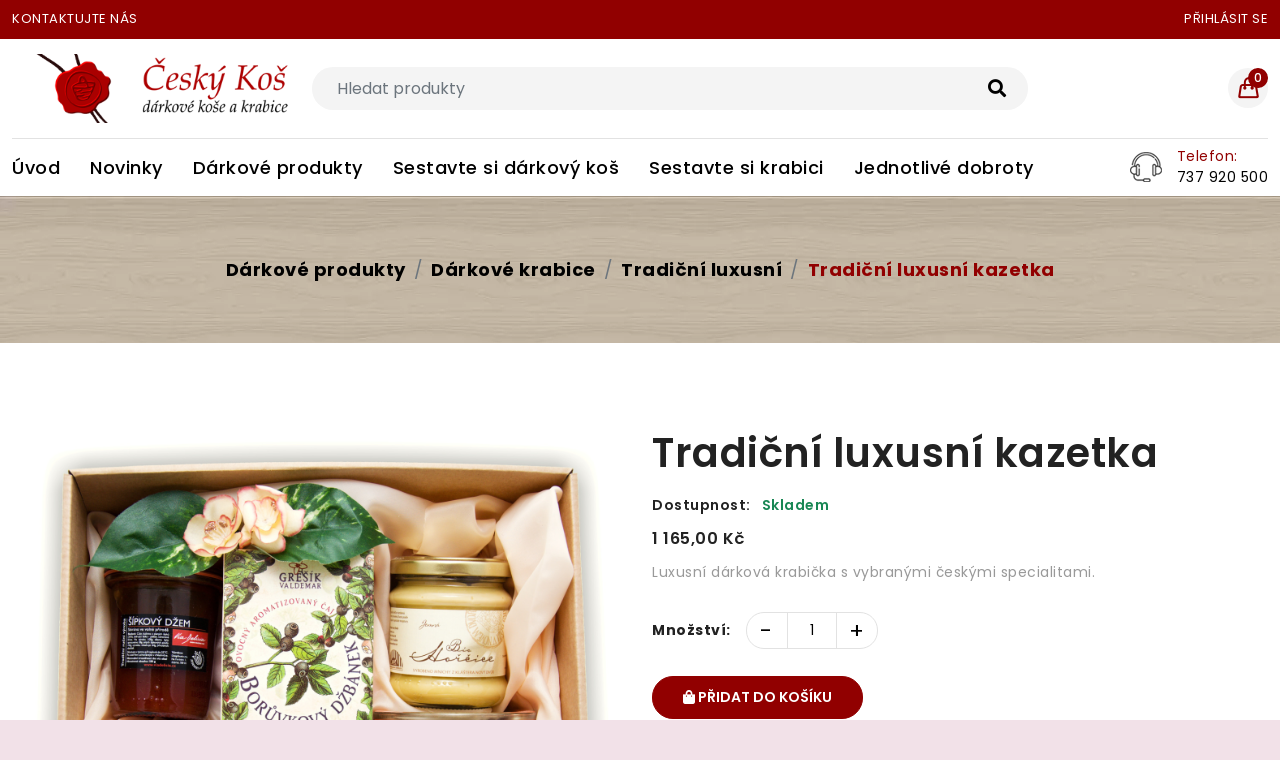

--- FILE ---
content_type: text/html; charset=utf-8
request_url: https://www.ceskykos.cz/darkove-produkty/darkove-krabice/tradicni-luxusni/tradicni-luxusni-kazetka
body_size: 7925
content:
<!doctype html>
<html>

	<head>
<script type="text/javascript">
    window.dataLayer = window.dataLayer || [];
    function gtag(){ dataLayer.push(arguments); }

    gtag('consent', 'default', {
	    'analytics_storage': 'denied'
    });
</script>

<script async src="https://www.googletagmanager.com/gtag/js?id=G-RNVCY1D8MN" type="text/javascript"></script>

<script>
	gtag('js', new Date());
	gtag('config', "G-RNVCY1D8MN");
</script>

<script type="text/plain" data-cookiecategory="analytical">
    gtag('consent', 'update', {
        'analytics_storage': 'granted'
    });
</script>

		<meta charset="utf-8">
		<meta http-equiv="Content-Type" content="text/html; charset=utf-8">
		<meta name="viewport" content="width=device-width, initial-scale=1, shrink-to-fit=no">

		<meta name="author" content="Onemark.cz - internetová řešení">

			<meta name="robots" content="follow, all">

		<link rel="apple-touch-icon" sizes="180x180" href="https://www.ceskykos.cz/dist/front/imgs/favicon/apple-touch-icon.png">
		<link rel="icon" type="image/png" sizes="32x32" href="https://www.ceskykos.cz/dist/front/imgs/favicon/favicon-32x32.png">
		<link rel="icon" type="image/png" sizes="16x16" href="https://www.ceskykos.cz/dist/front/imgs/favicon/favicon-16x16.png">
		<link rel="manifest" href="https://www.ceskykos.cz/site.webmanifest">
		<meta name="msapplication-TileColor" content="#ffffff">
		<meta name="theme-color" content="#ffffff">

		<link rel="icon" type="image/png" href="https://www.ceskykos.cz/favicon.ico">

		<!-- Styles -->
		<link rel="stylesheet" type="text/css" href="https://www.ceskykos.cz/dist/front.prod-bundle.css?v=1708953693">

			<meta name="description" content="">
	<title>Tradiční luxusní kazetka | Český koš</title>


	<link rel="canonical" href="https://www.ceskykos.cz/darkove-produkty/darkove-krabice/tradicni-luxusni-kazetka">

	</head>

	<body>
		<div id="snippet--flashMessages">
					</div>
		<main class="fix-bottom-footer">
			<!-- top notificationbar start -->
			<section class="top-6">
				<div class="container">
					<div class="row ">
						<div class="col">
							<ul class="top-home">
								<!-- offer text start -->
								<li class="top-home-li">
									<ul class="top-dropdown">
										<li class="top-dropdown-li notification-title">
											<a href="/napiste-nam">Kontaktujte nás</a>
										</li>
									</ul>
								</li>
								<li class="top-home-li">
									<ul class="top-dropdown">
										<li class="top-dropdown-li notification-title">
											<a href="/customer/login/">Přihlásit se</a>
										</li>
										<!-- login start -->
										<!-- login end -->
									</ul>
								</li>
							</ul>
						</div>
					</div>
				</div>
			</section>
			<!-- top notificationbar start -->
			<!-- header start -->
			<header class="header-area">
				<div class="header-main-area">
					<div class="container">
						<div class="row">
							<div class="col">
								<div class="header-main">
									<!-- logo start -->
									<div class="header-element logo">
										<a href="https://www.ceskykos.cz">
											<img src="https://www.ceskykos.cz/dist/front/imgs/logo.png" alt="Logo Český koš" class="img-fluid">
										</a>
									</div>
									<!-- logo end -->
									<!-- search start -->
									<div class="header-element header-search">

<form action="/darkove-produkty/darkove-krabice/tradicni-luxusni/tradicni-luxusni-kazetka" method="post" id="frm-search-searchForm">
    <input class="form-control mr-sm-2" type="search" placeholder="Hledat produkty" aria-label="Search" name="text" id="frm-search-searchForm-text" required data-nette-rules='[{"op":":filled","msg":"Položka  je povinná."}]'>
    <button class="search-btn" type="submit" name="search" value="Hledej">
        <i class="fas fa-search"></i>
    </button>
<input type="hidden" name="_do" value="search-searchForm-submit"><!--[if IE]><input type=IEbug disabled style="display:none"><![endif]-->
</form>

									</div>
									<!-- search end -->
									<!-- header icon start -->
									<div class="header-element right-block-box">
										<ul class="shop-element">
											<li class="side-wrap nav-toggler">
												<button class="navbar-toggler" type="button" data-toggle="collapse" data-target="#navbarContent">
													<span class="line"></span>
												</button>
											</li>
											<li class="side-wrap search-wrap">
												<!-- mobile search start -->
												<div class="search-rap">
													<a href="#search-modal" class="search-popuup" data-bs-toggle="modal"><i class="ion-ios-search-strong"></i></a>
												</div>
												<!-- mobile search end -->
											</li>
											<li class="side-wrap cart-wrap">
												<div class="shopping-widget" id="snippet--shoppingCartWidget">
													<div class="shopping-cart">
														<a href="javascript:void(0)" class="cart-count">
                                                        <span class="cart-icon-wrap">
                                                            <span class="cart-icon"><i class="icon-handbag"></i>
                                                                <span id="cart-total" class="bigcounter">0</span>
                                                            </span>
                                                        </span>
														</a>
													</div>
												</div>
											</li>
										</ul>
									</div>
									<!-- header icon end -->
								</div>
							</div>
						</div>
					</div>
					<!-- menu start  -->
					<section class="menu-area">
						<div class="container">
							<div class="row">
								<div class="col">
									<div class="top-menu">
										<!-- megamenu start -->
										<div class="header-element megamenu-content">
											<div class="mainwrap">
<ul class="main-menu">
    <li class="menu-link ">
        <a href="https://www.ceskykos.cz" class="link-title">
            <span class="sp-link-title">Úvod</span>
        </a>
    </li>
    <li class="menu-link ">
        <a href="/novinky" class="link-title">
            <span class="sp-link-title">Novinky</span>
        </a>
    </li>
    <li class="menu-link ">
        <a href="/darkove-produkty" class="link-title">
            <span class="sp-link-title">Dárkové produkty</span>
        </a>
    </li>
    <li class="menu-link ">
        <a href="/vlastni-darky/sestavte-si-darkovy-kos" class="link-title">
            <span class="sp-link-title">Sestavte si dárkový koš</span>
        </a>
    </li>
    <li class="menu-link ">
        <a href="/vlastni-darky/sestavte-si-krabici" class="link-title">
            <span class="sp-link-title">Sestavte si krabici</span>
        </a>
    </li>
    <li class="menu-link ">
        <a href="/dobroty" class="link-title">
            <span class="sp-link-title">Jednotlivé dobroty</span>
        </a>
    </li>
</ul>
											</div>
										</div>
										<!-- megamenu end -->
										<!-- hotline start -->
										<div class="hotline">
											<a href="javascript:void(0)"><img src="https://www.ceskykos.cz/dist/front/imgs/icon_contact.png" class="img-fluid" alt="image-icon"></a>
											<div class="image-content">
												<span class="hot-l">Telefon:</span>
												<span>737 920 500</span>
											</div>
										</div>
										<!-- hotline end -->
									</div>
								</div>
							</div>
						</div>
					</section>
					<!-- menu end -->
				</div>
				<!-- mobile menu start -->
				<div class="header-bottom-area">
					<div class="container">
						<div class="row">
							<div class="col">
								<div class="main-menu-area">
									<div class="main-navigation navbar-expand-xl">
										<div class="box-header menu-close">
											<button class="close-box" type="button">
												<i class="fas fa-times"></i>
											</button>
										</div>
										<div class="navbar-collapse" id="navbarContent">
											<!-- main-menu start -->
											<div class="megamenu-content">
												<div class="mainwrap">
<ul class="main-menu">
    <li class="menu-link ">
        <a href="https://www.ceskykos.cz" class="link-title">
            <span class="sp-link-title">Úvod</span>
        </a>
    </li>
    <li class="menu-link ">
        <a href="/novinky" class="link-title">
            <span class="sp-link-title">Novinky</span>
        </a>
    </li>
    <li class="menu-link ">
        <a href="/darkove-produkty" class="link-title">
            <span class="sp-link-title">Dárkové produkty</span>
        </a>
    </li>
    <li class="menu-link ">
        <a href="/vlastni-darky/sestavte-si-darkovy-kos" class="link-title">
            <span class="sp-link-title">Sestavte si dárkový koš</span>
        </a>
    </li>
    <li class="menu-link ">
        <a href="/vlastni-darky/sestavte-si-krabici" class="link-title">
            <span class="sp-link-title">Sestavte si krabici</span>
        </a>
    </li>
    <li class="menu-link ">
        <a href="/dobroty" class="link-title">
            <span class="sp-link-title">Jednotlivé dobroty</span>
        </a>
    </li>
</ul>
												</div>
											</div>
											<!-- main-menu end -->
										</div>
									</div>
								</div>
							</div>
						</div>
					</div>
				</div>
				<!-- mobile menu end -->
<div id="snippet--miniCart"><div class="mini-cart">
    <a href="javascript:void(0)" class="shopping-cart-close">
        <i class="fas fa-times"></i>
    </a>

<div id="snippet-shoppingCartSmall-miniCart">        <div class="cart-item-title">
            <p>
                <span class="cart-count-desc">Počet produktů</span>
                <span class="cart-count-item bigcounter">0</span>
            </p>
        </div>
        <ul class="cart-item-loop">
        </ul>
        <ul class="subtotal-title-area">
            <li class="subtotal-info">
                <div class="subtotal-titles">
                    <h6>Celkem:</h6>
                    <span class="subtotal-price">0,00 Kč</span>
                </div>
            </li>
            <li class="mini-cart-btns">
                <div class="cart-btns">
                    <a href="/kosik" class="btn btn-style1">
                        <span>Zobrazit košík</span>
                    </a>
                </div>
            </li>
        </ul>
</div>
</div>
</div>
				<!-- mobile search start -->
				<div class="modal fade" id="search-modal">
					<div class="modal-dialog">
						<div class="modal-content">
							<div class="modal-body">
								<div class="container">
									<div class="row">
										<div class="col">
											<div class="search-content">
												<div class="search-engine">
													<input type="text" name="search" placeholder="Search Product.">
													<button class="search-btn" type="button">
														<i class="ion-ios-search-strong"></i>
													</button>
												</div>
												<button type="button" class="close" data-bs-dismiss="modal" aria-label="Close">
													<i class="fas fa-times"></i>
												</button>
											</div>
										</div>
									</div>
								</div>
							</div>
						</div>
					</div>
				</div>
				<!-- mobile search end -->
			</header>
			<!-- header end -->

			<div class="white-bg">
<section class="about-breadcrumb">
    <div class="about-back section0-tb-padding"
                style="background-image: url(https://www.ceskykos.cz/dist/front/imgs/default-1920-313.webp);"
    >
        <div class="container">
            <div class="row">
                <div class="col">
                    <div class="about-l">
<nav aria-label="breadcrumb">
	<ol class="breadcrumb">
			<li class="breadcrumb-item " >
				<a href="/darkove-produkty">Dárkové produkty</a>
			</li>
			<li class="breadcrumb-item " >
				<a href="/darkove-produkty/darkove-krabice">Dárkové krabice</a>
			</li>
			<li class="breadcrumb-item " >
				<a href="/darkove-produkty/darkove-krabice/tradicni-luxusni">Tradiční luxusní</a>
			</li>
			<li class="breadcrumb-item active" aria-current="page">
				<a href="/darkove-produkty/darkove-krabice/tradicni-luxusni/tradicni-luxusni-kazetka">Tradiční luxusní kazetka</a>
			</li>
	</ol>
</nav>
                    </div>
                </div>
            </div>
        </div>
    </div>
</section>


	<section class="section-tb-padding pro-page product-detail">
		<div class="container">
			<div class="row">
				<div class="col-xl-12 col-lg-12 col-md-12 col-xs-12 pro-image">
					<div class="row">
						<div class="col-lg-6 col-xl-6 col-md-6 col-12 col-xs-12 larg-image">
								<a href="https://www.ceskykos.cz/files/20221014/1665779888_605895-full.png" data-fancybox="gallery">
									<img
                                        src="https://www.ceskykos.cz/files/20221014/1665779888_605895-productThumb.png"
                                        alt="Tradiční luxusní kazetka"
                                        title="Tradiční luxusní kazetka"
                                        class="img-fluid"
								>
								</a>

						</div>
						<div class="col-lg-6 col-xl-6 col-md-6 col-12 col-xs-12 pro-info">
							<h1>Tradiční luxusní kazetka</h1>

							<div class="product-labels">
                            </div>

							<div class="pro-availabale">
								<span class="available">Dostupnost:</span>
								<span class="text-success pro-instock">Skladem</span>
							</div>
							<div class="pro-price" id="snippet--price">
							                                         <span class="new-price">1 165,00 Kč</span>
							</div>
							<p>
								Luxusní dárková krabička s vybranými českými specialitami.
							</p>
<div id="snippet-shoppingCartInsert-">    <form action="/darkove-produkty/darkove-krabice/tradicni-luxusni/tradicni-luxusni-kazetka" method="post" id="frm-shoppingCartInsert-shoppingCartForm" class="ajax">

        <div class="pro-qty">
            <span class="qty">Množství:</span>
            <div class="plus-minus">
            <span>
                <a href="javascript:void(0)" class="minus-btn text-black">-</a>
                <input type="text" name="count" value="1">
                <a href="javascript:void(0)" class="plus-btn text-black">+</a>
            </span>
            </div>
        </div>

        <div class="pro-btn">
            <button class="btn btn-style1" type="submit" name="_submit" value="Přidat do košíku">
            <span>
                <i class="fas fa-shopping-bag"></i> Přidat do košíku
            </span>
            </button>
        </div>

<div class="dedication-text">
    <a href="#" class="btn btn-outline-primary" id="hiddenWrapToggler">
        <i class="fas fa-award"></i>
        Přidat vlastní věnování?
    </a>

    <div class="hidden-wrap" id="hiddenWrap">
        <textarea class="form-control" placeholder="K tomuto produktu Vám zdarma na ruční papír napíšeme Vámi zvolené osobní věnování. Pokud máte o tuto službu zájem klikněte na tento text a napiště své věnování." name="dedication" id="frm-shoppingCartInsert-shoppingCartForm-dedication"></textarea>
        <a href="" data-bs-toggle="modal" data-bs-target="#dedicationModal">Informace o této službě</a>
    </div>
</div>
    <input type="hidden" name="_do" value="shoppingCartInsert-shoppingCartForm-submit"><!--[if IE]><input type=IEbug disabled style="display:none"><![endif]-->
</form>

</div>
						</div>
					</div>
				</div>

				<div class="bundle-selector">

<div class="bundle-creator" id="snippet--bundleCreator">
    

        <form action="/darkove-produkty/darkove-krabice/tradicni-luxusni/tradicni-luxusni-kazetka" method="post" class="ajax" id="frm-addProduct-331">

            <h3>Zvolte si pro koho :</h3>

            <div class="row">
                <div class="col-md-3">
                    

                    <div class="product-adder">

<div class="product-labels absolute">
</div>
                        <div class="img-wrap">
                                <a href="https://www.ceskykos.cz/files/20230306/1678116603_971610-full.png" data-fancybox>
                                    <img
                                        src="https://www.ceskykos.cz/files/20230306/1678116603_971610-productThumb.png"
                                        alt="Pro dámu"
                                        title="Pro dámu"
                                        class="img-fluid"
                                   >
                                </a>
                        </div>

                        <h4 data-bs-toggle="tooltip" title="">
                            Pro dámu
                        </h4>

                        <div class="input-wrap">
                            

                            <div class="form-check">
                                <label class="form-check-label" for="frm-addProduct-331-bundleProducts-2343">
                                    <input data-url="/darkove-produkty/darkove-krabice/tradicni-luxusni/tradicni-luxusni-kazetka?bundleProductId=2343&amp;do=removeBundleCartItem" type="radio" name="bundleProducts" id="frm-addProduct-331-bundleProducts-2343" required data-nette-rules='[{"op":":filled","msg":"Položka  je povinná."}]' value="2343" class="submitOnChange form-check-input">

                                    <span class="btn btn-outline-primary btn-sm ">
                                        <i class="fas fa-shopping-cart"></i> Přidat do sestavy
                                    </span>
                                </label>
                            </div>

                            <div class="product-count">

                            </div>
                        </div>
                    </div>
                </div>
                <div class="col-md-3">
                    

                    <div class="product-adder">

<div class="product-labels absolute">
</div>
                        <div class="img-wrap">
                                <a href="https://www.ceskykos.cz/files/20230306/1678116402_604610-full.png" data-fancybox>
                                    <img
                                        src="https://www.ceskykos.cz/files/20230306/1678116402_604610-productThumb.png"
                                        alt="Pro pána"
                                        title="Pro pána"
                                        class="img-fluid"
                                   >
                                </a>
                        </div>

                        <h4 data-bs-toggle="tooltip" title="">
                            Pro pána
                        </h4>

                        <div class="input-wrap">
                            

                            <div class="form-check">
                                <label class="form-check-label" for="frm-addProduct-331-bundleProducts-2342">
                                    <input data-url="/darkove-produkty/darkove-krabice/tradicni-luxusni/tradicni-luxusni-kazetka?bundleProductId=2342&amp;do=removeBundleCartItem" type="radio" name="bundleProducts" id="frm-addProduct-331-bundleProducts-2342" required data-nette-rules='[{"op":":filled","msg":"Položka  je povinná."}]' value="2342" class="submitOnChange form-check-input">

                                    <span class="btn btn-outline-primary btn-sm ">
                                        <i class="fas fa-shopping-cart"></i> Přidat do sestavy
                                    </span>
                                </label>
                            </div>

                            <div class="product-count">

                            </div>
                        </div>
                    </div>
                </div>
                <div class="col-md-3">
                    

                    <div class="product-adder">

<div class="product-labels absolute">
</div>
                        <div class="img-wrap">
                                <a href="https://www.ceskykos.cz/files/20230306/1678114951_636011-full.jpg" data-fancybox>
                                    <img
                                        src="https://www.ceskykos.cz/files/20230306/1678114951_636011-productThumb.jpg"
                                        alt="Pro pár"
                                        title="Pro pár"
                                        class="img-fluid"
                                   >
                                </a>
                        </div>

                        <h4 data-bs-toggle="tooltip" title="">
                            Pro pár
                        </h4>

                        <div class="input-wrap">
                            

                            <div class="form-check">
                                <label class="form-check-label" for="frm-addProduct-331-bundleProducts-2344">
                                    <input data-url="/darkove-produkty/darkove-krabice/tradicni-luxusni/tradicni-luxusni-kazetka?bundleProductId=2344&amp;do=removeBundleCartItem" type="radio" name="bundleProducts" id="frm-addProduct-331-bundleProducts-2344" required data-nette-rules='[{"op":":filled","msg":"Položka  je povinná."}]' checked value="2344" class="submitOnChange form-check-input">

                                    <span class="btn btn-outline-primary btn-sm ">
                                        <i class="fas fa-shopping-cart"></i> Přidat do sestavy
                                    </span>
                                </label>
                            </div>

                            <div class="product-count">

                            </div>
                        </div>
                    </div>
                </div>
            </div>
        <input type="hidden" name="bundleCategoryId" value="331"><input type="hidden" name="_do" value="addProduct-331-submit"><!--[if IE]><input type=IEbug disabled style="display:none"><![endif]-->
</form>



        <form action="/darkove-produkty/darkove-krabice/tradicni-luxusni/tradicni-luxusni-kazetka" method="post" class="ajax" id="frm-addProduct-332">

            <h3>Obsah balení</h3>

            <div class="row">
                <div class="col-md-3">
                    

                    <div class="product-adder">

<div class="product-labels absolute">
</div>
                        <div class="img-wrap">
                                <a href="https://www.ceskykos.cz/files/20220724/1658657998_450670-full.jpg" data-fancybox>
                                    <img
                                        src="https://www.ceskykos.cz/files/20220724/1658657998_450670-productThumb.jpg"
                                        alt="Šípkový džem"
                                        title="Šípkový džem"
                                        class="img-fluid"
                                   >
                                </a>
                        </div>

                        <h4 data-bs-toggle="tooltip" title="Lahodná a sladká marmeláda z planých šípků.">
                            Šípkový džem
                        </h4>

                    </div>
                </div>
                <div class="col-md-3">
                    

                    <div class="product-adder">

<div class="product-labels absolute">
</div>
                        <div class="img-wrap">
                                <a href="https://www.ceskykos.cz/files/20220723/1658611641_100846-full.jpg" data-fancybox>
                                    <img
                                        src="https://www.ceskykos.cz/files/20220723/1658611641_100846-productThumb.jpg"
                                        alt="Směs ořechů v medu"
                                        title="Směs ořechů v medu"
                                        class="img-fluid"
                                   >
                                </a>
                        </div>

                        <h4 data-bs-toggle="tooltip" title="Lahodné spojení vlašských, lískových, para a kešu ořechů s medem. Skvěle se hodí například od ovocného salátu, k lívancům, do pohárů či mlsat jen tak.">
                            Směs ořechů v medu
                        </h4>

                    </div>
                </div>
                <div class="col-md-3">
                    

                    <div class="product-adder">

<div class="product-labels absolute">
</div>
                        <div class="img-wrap">
                                <a href="https://www.ceskykos.cz/files/20230317/1679077624_416143-full.jpg" data-fancybox>
                                    <img
                                        src="https://www.ceskykos.cz/files/20230317/1679077624_416143-productThumb.jpg"
                                        alt="Borůvkový džbánek"
                                        title="Borůvkový džbánek"
                                        class="img-fluid"
                                   >
                                </a>
                        </div>

                        <h4 data-bs-toggle="tooltip" title=" Produkt pochází z české rodinné firmy se 100% podílem práce v České republice. Důraz je kladen především na kvalitu používaných surovin a podporu českých pěstitelů a sběrače léčivých bylin. Tento ovocný čaj je vyroben výhradně z prvotřídních surovin s vysokým podílem sušeného ovoce.">
                            Borůvkový džbánek
                        </h4>

                    </div>
                </div>
                <div class="col-md-3">
                    

                    <div class="product-adder">

<div class="product-labels absolute">
</div>
                        <div class="img-wrap">
                                <a href="https://www.ceskykos.cz/files/20220720/1658344266_502334-full.jpg" data-fancybox>
                                    <img
                                        src="https://www.ceskykos.cz/files/20220720/1658344266_502334-productThumb.jpg"
                                        alt="Celozrnná hořčice s vínem"
                                        title="Celozrnná hořčice s vínem"
                                        class="img-fluid"
                                   >
                                </a>
                        </div>

                        <h4 data-bs-toggle="tooltip" title="">
                            Celozrnná hořčice s vínem
                        </h4>

                    </div>
                </div>
                <div class="col-md-3">
                    

                    <div class="product-adder">

<div class="product-labels absolute">
</div>
                        <div class="img-wrap">
                                <a href="https://www.ceskykos.cz/files/20220724/1658691808_496226-full.jpg" data-fancybox>
                                    <img
                                        src="https://www.ceskykos.cz/files/20220724/1658691808_496226-productThumb.jpg"
                                        alt="Vepřové maso"
                                        title="Vepřové maso"
                                        class="img-fluid"
                                   >
                                </a>
                        </div>

                        <h4 data-bs-toggle="tooltip" title="Vybrané nemleté ​​kousky masa bez přidané vody.">
                            Vepřové maso
                        </h4>

                    </div>
                </div>
                <div class="col-md-3">
                    

                    <div class="product-adder">

<div class="product-labels absolute">
</div>
                        <div class="img-wrap">
                                <a href="https://www.ceskykos.cz/files/20220723/1658606238_916945-full.jpg" data-fancybox>
                                    <img
                                        src="https://www.ceskykos.cz/files/20220723/1658606238_916945-productThumb.jpg"
                                        alt="Paštika králičí"
                                        title="Paštika králičí"
                                        class="img-fluid"
                                   >
                                </a>
                        </div>

                        <h4 data-bs-toggle="tooltip" title="Jemná králičí paštika se zeleninou je jedinečným chuťovým zážitkem. ">
                            Paštika králičí
                        </h4>

                    </div>
                </div>
                <div class="col-md-3">
                    

                    <div class="product-adder">

<div class="product-labels absolute">
</div>
                        <div class="img-wrap">
                                <a href="https://www.ceskykos.cz/files/20220723/1658612333_709317-full.jpg" data-fancybox>
                                    <img
                                        src="https://www.ceskykos.cz/files/20220723/1658612333_709317-productThumb.jpg"
                                        alt="Sušená jablka"
                                        title="Sušená jablka"
                                        class="img-fluid"
                                   >
                                </a>
                        </div>

                        <h4 data-bs-toggle="tooltip" title="">
                            Sušená jablka
                        </h4>

                    </div>
                </div>
            </div>
        <input type="hidden" name="bundleCategoryId" value="332"><input type="hidden" name="_do" value="addProduct-332-submit"></form>



        <form action="/darkove-produkty/darkove-krabice/tradicni-luxusni/tradicni-luxusni-kazetka" method="post" class="ajax" id="frm-addProduct-334">

            <h3>Dekorace</h3>

            <div class="row">
                <div class="col-md-3">
                    

                    <div class="product-adder">

<div class="product-labels absolute">
</div>
                        <div class="img-wrap">
                                <a href="https://www.ceskykos.cz/files/20221007/1665177428_593357-full.jpg" data-fancybox>
                                    <img
                                        src="https://www.ceskykos.cz/files/20221007/1665177428_593357-productThumb.jpg"
                                        alt="satén dekorační"
                                        title="satén dekorační"
                                        class="img-fluid"
                                   >
                                </a>
                        </div>

                        <h4 data-bs-toggle="tooltip" title="">
                            satén dekorační
                        </h4>

                    </div>
                </div>
            </div>
        <input type="hidden" name="bundleCategoryId" value="334"><input type="hidden" name="_do" value="addProduct-334-submit"><!--[if IE]><input type=IEbug disabled style="display:none"><![endif]-->
</form>



        <form action="/darkove-produkty/darkove-krabice/tradicni-luxusni/tradicni-luxusni-kazetka" method="post" class="ajax" id="frm-addProduct-330">

            <h3>Typ krabice</h3>

            <div class="row">
                <div class="col-md-3">
                    

                    <div class="product-adder">

<div class="product-labels absolute">
</div>
                        <div class="img-wrap">
                                <a href="https://www.ceskykos.cz/files/20220829/1661798958_895872-full.png" data-fancybox>
                                    <img
                                        src="https://www.ceskykos.cz/files/20220829/1661798958_895872-productThumb.png"
                                        alt="Krabice hnědá s průhledem"
                                        title="Krabice hnědá s průhledem"
                                        class="img-fluid"
                                   >
                                </a>
                        </div>

                        <h4 data-bs-toggle="tooltip" title="Dárková krabice medové barvy o rozměrech 340x245x110mm. Je vyrobena z vlnité lepenky s odjímatelným víkem s hranatým průzorem. Víko dárkové krabičky je ozdobeno vybranými barevnými látkovými stuhami.  Výrobky chrání kvalitní dřevitá vlna vyrobená z měkké dřevité hmoty bez použití chemických přípravků. ">
                            Krabice hnědá s průhledem
                        </h4>

                    </div>
                </div>
            </div>
        <input type="hidden" name="bundleCategoryId" value="330"><input type="hidden" name="_do" value="addProduct-330-submit"><!--[if IE]><input type=IEbug disabled style="display:none"><![endif]-->
</form>

</div>
                </div>
			</div>
		</div>
	</section>

	<!-- product page tab start -->
    <section class="section-b-padding pro-page-content">
        <div class="container">
            <div class="row">
                <div class="col">
                    <div class="pro-page-tab">
                        <ul class="nav nav-tabs">
                            <li class="nav-item">
                                <a class="nav-link active" data-bs-toggle="tab" href="#tab-1">Popis</a>
                            </li>
                        </ul>
                        <div class="tab-content">
                            <div class="tab-pane fade show active" id="tab-1">
                                <div class="tab-1content">
                                    <div class="tinyMceText"><p>Věnujte české dobroty v originální dárkové krabičce. K lahodnému borůvkovému čaji ochutnejte originální šípkový džem nebo vybrané ořechy naložené v medu. K exkluzivním paštikám nezapoměňte vyzkoušet jemnou hořčici v bio kvalitě.</p>
<p>Český Koš Vám přeje dobrou chuť! </p>
<p>Vyhrazujeme si právo nahradit zboží, které není skladem, za obdobný produkt stejné kvality.</p></div>
                                </div>
                            </div>
                        </div>
                    </div>
                </div>
            </div>
        </div>
    </section>

     <!-- releted product start -->


<div class="modal fade" id="dedicationModal" tabindex="-1" aria-labelledby="exampleModalLabel" aria-hidden="true">
    <div class="modal-dialog modal-lg">
        <div class="modal-content">
            <div class="modal-header">
                <h5 class="modal-title" id="exampleModalLabel">Originální věnování zdarma</h5>
                <button type="button" class="btn-close" data-bs-dismiss="modal" aria-label="Close"></button>
            </div>
            <div class="modal-body">
                <div class="tinyMceText"><p>Součástí každého dárkového produktu Českého Koše je originální pečeť a Vámi zvolené věnování.</p>
<p>Stačí pouze vymyslet a vepsat Vaše přání nebo gratulaci do příslušného formuláře zobrazeného u každého dárkového produktu. Vaše věnování přepíšeme ozdobným písmem na kvalitní ruční papír a vložíme jej do papírové obálky ozdobené originální rubínovou pečetí Českého Koše. Ke každému dárkovému produktu vytváříme naši pečeť ručně a tudíž neexistují dvě stejné.</p>
<h3>Tvorba věnování od nás - jak na to?</h3>
<h3>Věnování si chci napsat osobně - jak na to?</h3>
<p>Pokud preferujete možnost napsat si vlastní věnování k dárku sami, ponechte formulář pro zadání věnování prázdný. Do zapečetěné papírové schránky pro Vás vložíme nepopsaný lístek ručního papíru. Lístek jde z boku lekce vysunout a můžete tak na něj bez porušení pečetě napsat vlastní text.</p>
<h3>Novinka - tématická pečetidla</h3>
<p>U vybraných produktů nově nabízíme možnost volby tématické pečetě. Můžete tak potěšit nejen chutným dárkem, ale i tématickou pečetí např. k vánocům, narozeninám či narození potomka.</p></div>
            </div>
            <div class="modal-footer">
                <button type="button" class="btn btn-secondary" data-bs-dismiss="modal">Zavřít</button>
            </div>
        </div>
    </div>
</div>
			</div>

			<!-- footer start -->
			<section class="footer4 section-tb-padding ">
				<div class="container">
					<div class="row">
						<div class="col">
							<div class="home4-footer">
								<div class="f-logo">
									<ul class="footer-ul">
										<li class="footer-li footer-logo">
											<a href="https://www.ceskykos.cz">
												<img class="img-fluid" src="https://www.ceskykos.cz/dist/front/imgs/logo.png" alt="Logo - Český koš">
											</a>
										</li>
									</ul>
								</div>
								<div class="footer-bottom">
									<div class="footer-link" id="footer-accordian">
										<div class="f-link">
											<h2 class="h-footer">Sociální sítě</h2>
											<a href="#t-social" data-bs-toggle="collapse" class="h-footer">
												<span>Sociální sítě</span>
												<i class="fas fa-angle-down"></i>
											</a>
											<ul class="f-link-ul collapse" id="t-social" data-bs-parent="#footer-accordian">
												<li class="f-link-ul-li">
													<a href="https://www.facebook.com/%C4%8Cesk%C3%BD-Ko%C5%A1-175585389174292/" target="_blank">
														<i class="fab fa-facebook-square"></i> Facebook
													</a>
												</li>

												<li class="f-link-ul-li">
													<a href="https://www.instagram.com/cesky_kos/?hl=cs" target="_blank">
														<i class="fab fa-instagram-square"></i> Instagram
													</a>
												</li>
											</ul>
										</div>
										<div class="f-link">
											<h2 class="h-footer">Užitečné informace</h2>
											<a href="#t-search" data-bs-toggle="collapse" class="h-footer">
												<span>Užitečné informace</span>
												<i class="fas fa-angle-down"></i>
											</a>
											<ul class="f-link-ul collapse menu-columns" id="t-search" data-bs-parent="#footer-accordian">
												<li class="f-link-ul-li">
													<a href="/originalni-venovani">Originální věnování</a>
												</li>
												<li class="f-link-ul-li">
													<a href="/darkove-baleni">Dárkové balení</a>
												</li>
												<li class="f-link-ul-li">
													<a href="/doprava-a-platba">Doprava a platba</a>
												</li>
												<li class="f-link-ul-li">
													<a href="/darky-na-miru">Dárky na míru</a>
												</li>
												<li class="f-link-ul-li">
													<a href="/obchodni-podminky">Obchodní podmínky</a>
												</li>
												<li class="f-link-ul-li">
													<a href="/ochrana-osobnich-udaju">Ochrana osobních údajů</a>
												</li>
												<li class="f-link-ul-li">
													<a href="/o-nas">O nás</a>
												</li>
												<li class="f-link-ul-li">
													<a href="/napiste-nam">Napište nám</a>
												</li>
											</ul>
										</div>
									</div>
								</div>
								<div class="contact-6">
									<div class="f-deal-content">
										<h2>Kontakt</h2>
									</div>
									<ul class="f-contact">
										<li><i class="fas fa-location-arrow"></i></li>
										<li class="contact-link">
											<p>Dolní Čermná 80, 56153</p>
										</li>
									</ul>
									<ul class="f-contact">
										<li><i class="fas fa-phone"></i></li>
										<li class="contact-link">
											<a href="tel:+420737920500">Telefon: 737 920 500</a>
											<a href="mailto:obchod@ceskykos.cz">E-mail: obchod@ceskykos.cz</a>
										</li>
									</ul>
								</div>
							</div>
						</div>
					</div>
				</div>
			</section>
			<!-- footer end -->
			<!-- copyright start -->
			<section class="footer-copyright">
				<div class="container">
					<div class="row">
						<div class="col">
							<ul class="f-bottom">
								<li class="f-c f-copyright">
									<p>&copy; 2026 Český Koš. Všechny uvedené ceny jsou koncové včetně DPH. | <a href="https://www.onemark.cz" rel="nofollow" target="_blank">Vývoj e-shopu onemark.cz</a></p>
								</li>
							</ul>
						</div>
					</div>
				</div>
			</section>
		</main>

<script type="text/javascript">
	//<![CDATA[
	var _hwq = _hwq || [];
	_hwq.push(['setKey', '686DC2913A189FFB85D20B09DEF30626']);_hwq.push(['setTopPos', '60']);_hwq.push(['showWidget', '21']);(function() {
		var ho = document.createElement('script'); ho.type = 'text/javascript'; ho.async = true;
		ho.src = 'https://cz.im9.cz/direct/i/gjs.php?n=wdgt&sak=686DC2913A189FFB85D20B09DEF30626';
		var s = document.getElementsByTagName('script')[0]; s.parentNode.insertBefore(ho, s);
	})();
	//]]>
</script>


<script type="text/javascript" src="//c.imedia.cz/js/retargeting.js"></script>
<script>
	var retargetingConf = {
		rtgId: 1374189, /* identifikátor retargeting */
		consent: 0
	};

	if (window.rc && window.rc.retargetingHit) {
		window.rc.retargetingHit(retargetingConf);
	}
</script>

		<!-- Libs init file -->
		<script src="https://www.ceskykos.cz/dist/front/prod-bundle.js?v=1751977738"></script>
	</body>
</html>


--- FILE ---
content_type: text/css
request_url: https://www.ceskykos.cz/dist/front.prod-bundle.css?v=1708953693
body_size: 67280
content:
body.compensate-for-scrollbar{overflow:hidden}.fancybox-active{height:auto}.fancybox-is-hidden{left:-9999px;margin:0;position:absolute!important;top:-9999px;visibility:hidden}.fancybox-container{-webkit-tap-highlight-color:transparent;-webkit-backface-visibility:hidden;height:100%;left:0;outline:none;position:fixed;top:0;-ms-touch-action:manipulation;touch-action:manipulation;transform:translateZ(0);width:100%;z-index:99992}.fancybox-container *{box-sizing:border-box}.fancybox-bg,.fancybox-inner,.fancybox-outer,.fancybox-stage{bottom:0;left:0;position:absolute;right:0;top:0}.fancybox-outer{-webkit-overflow-scrolling:touch;overflow-y:auto}.fancybox-bg{background:#1e1e1e;opacity:0;transition-duration:inherit;transition-property:opacity;transition-timing-function:cubic-bezier(.47,0,.74,.71)}.fancybox-is-open .fancybox-bg{opacity:.9;transition-timing-function:cubic-bezier(.22,.61,.36,1)}.fancybox-caption,.fancybox-infobar,.fancybox-navigation .fancybox-button,.fancybox-toolbar{direction:ltr;opacity:0;position:absolute;transition:opacity .25s ease,visibility 0s ease .25s;visibility:hidden;z-index:99997}.fancybox-show-caption .fancybox-caption,.fancybox-show-infobar .fancybox-infobar,.fancybox-show-nav .fancybox-navigation .fancybox-button,.fancybox-show-toolbar .fancybox-toolbar{opacity:1;transition:opacity .25s ease 0s,visibility 0s ease 0s;visibility:visible}.fancybox-infobar{-webkit-font-smoothing:subpixel-antialiased;-webkit-touch-callout:none;color:#ccc;font-size:13px;height:44px;left:0;line-height:44px;min-width:44px;mix-blend-mode:difference;padding:0 10px;pointer-events:none;top:0;-webkit-user-select:none;-moz-user-select:none;-ms-user-select:none;user-select:none}.fancybox-toolbar{right:0;top:0}.fancybox-stage{direction:ltr;overflow:visible;transform:translateZ(0);z-index:99994}.fancybox-is-open .fancybox-stage{overflow:hidden}.fancybox-slide{-webkit-overflow-scrolling:touch;-webkit-backface-visibility:hidden;display:none;height:100%;left:0;outline:none;overflow:auto;padding:44px;position:absolute;text-align:center;top:0;transition-property:transform,opacity;white-space:normal;width:100%;z-index:99994}.fancybox-slide:before{content:"";display:inline-block;font-size:0;height:100%;vertical-align:middle;width:0}.fancybox-is-sliding .fancybox-slide,.fancybox-slide--current,.fancybox-slide--next,.fancybox-slide--previous{display:block}.fancybox-slide--image{overflow:hidden;padding:44px 0}.fancybox-slide--image:before{display:none}.fancybox-slide--html{padding:6px}.fancybox-content{-webkit-overflow-scrolling:touch;background:#fff;display:inline-block;margin:0;max-width:100%;overflow:auto;padding:44px;position:relative;text-align:left;vertical-align:middle}.fancybox-slide--image .fancybox-content{animation-timing-function:cubic-bezier(.5,0,.14,1);-webkit-backface-visibility:hidden;background:transparent;background-repeat:no-repeat;background-size:100% 100%;left:0;max-width:none;overflow:visible;padding:0;position:absolute;top:0;-ms-transform-origin:top left;transform-origin:top left;transition-property:transform,opacity;-webkit-user-select:none;-moz-user-select:none;-ms-user-select:none;user-select:none;z-index:99995}.fancybox-can-zoomOut .fancybox-content{cursor:zoom-out}.fancybox-can-zoomIn .fancybox-content{cursor:zoom-in}.fancybox-can-pan .fancybox-content,.fancybox-can-swipe .fancybox-content{cursor:-webkit-grab;cursor:grab}.fancybox-is-grabbing .fancybox-content{cursor:-webkit-grabbing;cursor:grabbing}.fancybox-container [data-selectable=true]{cursor:text}.fancybox-image,.fancybox-spaceball{background:transparent;border:0;height:100%;left:0;margin:0;max-height:none;max-width:none;padding:0;position:absolute;top:0;-webkit-user-select:none;-moz-user-select:none;-ms-user-select:none;user-select:none;width:100%}.fancybox-spaceball{z-index:1}.fancybox-slide--iframe .fancybox-content,.fancybox-slide--map .fancybox-content,.fancybox-slide--pdf .fancybox-content,.fancybox-slide--video .fancybox-content{height:100%;overflow:visible;padding:0;width:100%}.fancybox-slide--video .fancybox-content{background:#000}.fancybox-slide--map .fancybox-content{background:#e5e3df}.fancybox-slide--iframe .fancybox-content{background:#fff}.fancybox-iframe,.fancybox-video{background:transparent;border:0;display:block;height:100%;margin:0;overflow:hidden;padding:0;width:100%}.fancybox-iframe{left:0;position:absolute;top:0}.fancybox-error{background:#fff;cursor:default;max-width:400px;padding:40px;width:100%}.fancybox-error p{color:#444;font-size:16px;line-height:20px;margin:0;padding:0}.fancybox-button{background:rgba(30,30,30,.6);border:0;border-radius:0;box-shadow:none;cursor:pointer;display:inline-block;height:44px;margin:0;padding:10px;position:relative;transition:color .2s;vertical-align:top;visibility:inherit;width:44px}.fancybox-button,.fancybox-button:link,.fancybox-button:visited{color:#ccc}.fancybox-button:hover{color:#fff}.fancybox-button:focus{outline:none}.fancybox-button.fancybox-focus{outline:1px dotted}.fancybox-button[disabled],.fancybox-button[disabled]:hover{color:#888;cursor:default;outline:none}.fancybox-button div{height:100%}.fancybox-button svg{display:block;height:100%;overflow:visible;position:relative;width:100%}.fancybox-button svg path{fill:currentColor;stroke-width:0}.fancybox-button--fsenter svg:nth-child(2),.fancybox-button--fsexit svg:first-child,.fancybox-button--pause svg:first-child,.fancybox-button--play svg:nth-child(2){display:none}.fancybox-progress{background:#ff5268;height:2px;left:0;position:absolute;right:0;top:0;-ms-transform:scaleX(0);transform:scaleX(0);-ms-transform-origin:0;transform-origin:0;transition-property:transform;transition-timing-function:linear;z-index:99998}.fancybox-close-small{background:transparent;border:0;border-radius:0;color:#ccc;cursor:pointer;opacity:.8;padding:8px;position:absolute;right:-12px;top:-44px;z-index:401}.fancybox-close-small:hover{color:#fff;opacity:1}.fancybox-slide--html .fancybox-close-small{color:currentColor;padding:10px;right:0;top:0}.fancybox-slide--image.fancybox-is-scaling .fancybox-content{overflow:hidden}.fancybox-is-scaling .fancybox-close-small,.fancybox-is-zoomable.fancybox-can-pan .fancybox-close-small{display:none}.fancybox-navigation .fancybox-button{background-clip:content-box;height:100px;opacity:0;position:absolute;top:calc(50% - 50px);width:70px}.fancybox-navigation .fancybox-button div{padding:7px}.fancybox-navigation .fancybox-button--arrow_left{left:0;left:env(safe-area-inset-left);padding:31px 26px 31px 6px}.fancybox-navigation .fancybox-button--arrow_right{padding:31px 6px 31px 26px;right:0;right:env(safe-area-inset-right)}.fancybox-caption{background:linear-gradient(0deg,rgba(0,0,0,.85) 0,rgba(0,0,0,.3) 50%,rgba(0,0,0,.15) 65%,rgba(0,0,0,.075) 75.5%,rgba(0,0,0,.037) 82.85%,rgba(0,0,0,.019) 88%,transparent);bottom:0;color:#eee;font-size:14px;font-weight:400;left:0;line-height:1.5;padding:75px 44px 25px;pointer-events:none;right:0;text-align:center;z-index:99996}@supports (padding:max(0px)){.fancybox-caption{padding:75px max(44px,env(safe-area-inset-right)) max(25px,env(safe-area-inset-bottom)) max(44px,env(safe-area-inset-left))}}.fancybox-caption--separate{margin-top:-50px}.fancybox-caption__body{max-height:50vh;overflow:auto;pointer-events:all}.fancybox-caption a,.fancybox-caption a:link,.fancybox-caption a:visited{color:#ccc;text-decoration:none}.fancybox-caption a:hover{color:#fff;text-decoration:underline}.fancybox-loading{animation:fancybox-rotate 1s linear infinite;background:transparent;border:4px solid;border-color:#888 #888 #fff;border-radius:50%;height:50px;left:50%;margin:-25px 0 0 -25px;opacity:.7;padding:0;position:absolute;top:50%;width:50px;z-index:99999}@keyframes fancybox-rotate{to{transform:rotate(1turn)}}.fancybox-animated{transition-timing-function:cubic-bezier(0,0,.25,1)}.fancybox-fx-slide.fancybox-slide--previous{opacity:0;transform:translate3d(-100%,0,0)}.fancybox-fx-slide.fancybox-slide--next{opacity:0;transform:translate3d(100%,0,0)}.fancybox-fx-slide.fancybox-slide--current{opacity:1;transform:translateZ(0)}.fancybox-fx-fade.fancybox-slide--next,.fancybox-fx-fade.fancybox-slide--previous{opacity:0;transition-timing-function:cubic-bezier(.19,1,.22,1)}.fancybox-fx-fade.fancybox-slide--current{opacity:1}.fancybox-fx-zoom-in-out.fancybox-slide--previous{opacity:0;transform:scale3d(1.5,1.5,1.5)}.fancybox-fx-zoom-in-out.fancybox-slide--next{opacity:0;transform:scale3d(.5,.5,.5)}.fancybox-fx-zoom-in-out.fancybox-slide--current{opacity:1;transform:scaleX(1)}.fancybox-fx-rotate.fancybox-slide--previous{opacity:0;-ms-transform:rotate(-1turn);transform:rotate(-1turn)}.fancybox-fx-rotate.fancybox-slide--next{opacity:0;-ms-transform:rotate(1turn);transform:rotate(1turn)}.fancybox-fx-rotate.fancybox-slide--current{opacity:1;-ms-transform:rotate(0deg);transform:rotate(0deg)}.fancybox-fx-circular.fancybox-slide--previous{opacity:0;transform:scale3d(0,0,0) translate3d(-100%,0,0)}.fancybox-fx-circular.fancybox-slide--next{opacity:0;transform:scale3d(0,0,0) translate3d(100%,0,0)}.fancybox-fx-circular.fancybox-slide--current{opacity:1;transform:scaleX(1) translateZ(0)}.fancybox-fx-tube.fancybox-slide--previous{transform:translate3d(-100%,0,0) scale(.1) skew(-10deg)}.fancybox-fx-tube.fancybox-slide--next{transform:translate3d(100%,0,0) scale(.1) skew(10deg)}.fancybox-fx-tube.fancybox-slide--current{transform:translateZ(0) scale(1)}@media (max-height:576px){.fancybox-slide{padding-left:6px;padding-right:6px}.fancybox-slide--image{padding:6px 0}.fancybox-close-small{right:-6px}.fancybox-slide--image .fancybox-close-small{background:#4e4e4e;color:#f2f4f6;height:36px;opacity:1;padding:6px;right:0;top:0;width:36px}.fancybox-caption{padding-left:12px;padding-right:12px}@supports (padding:max(0px)){.fancybox-caption{padding-left:max(12px,env(safe-area-inset-left));padding-right:max(12px,env(safe-area-inset-right))}}}.fancybox-share{background:#f4f4f4;border-radius:3px;max-width:90%;padding:30px;text-align:center}.fancybox-share h1{color:#222;font-size:35px;font-weight:700;margin:0 0 20px}.fancybox-share p{margin:0;padding:0}.fancybox-share__button{border:0;border-radius:3px;display:inline-block;font-size:14px;font-weight:700;line-height:40px;margin:0 5px 10px;min-width:130px;padding:0 15px;text-decoration:none;transition:all .2s;-webkit-user-select:none;-moz-user-select:none;-ms-user-select:none;user-select:none;white-space:nowrap}.fancybox-share__button:link,.fancybox-share__button:visited{color:#fff}.fancybox-share__button:hover{text-decoration:none}.fancybox-share__button--fb{background:#3b5998}.fancybox-share__button--fb:hover{background:#344e86}.fancybox-share__button--pt{background:#bd081d}.fancybox-share__button--pt:hover{background:#aa0719}.fancybox-share__button--tw{background:#1da1f2}.fancybox-share__button--tw:hover{background:#0d95e8}.fancybox-share__button svg{height:25px;margin-right:7px;position:relative;top:-1px;vertical-align:middle;width:25px}.fancybox-share__button svg path{fill:#fff}.fancybox-share__input{background:transparent;border:0;border-bottom:1px solid #d7d7d7;border-radius:0;color:#5d5b5b;font-size:14px;margin:10px 0 0;outline:none;padding:10px 15px;width:100%}.fancybox-thumbs{-webkit-overflow-scrolling:touch;-ms-overflow-style:-ms-autohiding-scrollbar;-webkit-tap-highlight-color:rgba(0,0,0,0);background:#ddd;bottom:0;display:none;margin:0;padding:2px 2px 4px;position:absolute;right:0;top:0;width:212px;z-index:99995}.fancybox-thumbs-x{overflow-x:auto;overflow-y:hidden}.fancybox-show-thumbs .fancybox-thumbs{display:block}.fancybox-show-thumbs .fancybox-inner{right:212px}.fancybox-thumbs__list{font-size:0;height:100%;list-style:none;margin:0;overflow-x:hidden;overflow-y:auto;padding:0;position:absolute;position:relative;white-space:nowrap;width:100%}.fancybox-thumbs-x .fancybox-thumbs__list{overflow:hidden}.fancybox-thumbs-y .fancybox-thumbs__list::-webkit-scrollbar{width:7px}.fancybox-thumbs-y .fancybox-thumbs__list::-webkit-scrollbar-track{background:#fff;border-radius:10px;box-shadow:inset 0 0 6px rgba(0,0,0,.3)}.fancybox-thumbs-y .fancybox-thumbs__list::-webkit-scrollbar-thumb{background:#2a2a2a;border-radius:10px}.fancybox-thumbs__list a{-webkit-tap-highlight-color:transparent;-webkit-backface-visibility:hidden;backface-visibility:hidden;background-color:rgba(0,0,0,.1);background-position:50%;background-repeat:no-repeat;background-size:cover;cursor:pointer;float:left;height:75px;margin:2px;max-height:calc(100% - 8px);max-width:calc(50% - 4px);outline:none;overflow:hidden;padding:0;position:relative;width:100px}.fancybox-thumbs__list a:before{border:6px solid #ff5268;bottom:0;content:"";left:0;opacity:0;position:absolute;right:0;top:0;transition:all .2s cubic-bezier(.25,.46,.45,.94);z-index:99991}.fancybox-thumbs__list a:focus:before{opacity:.5}.fancybox-thumbs__list a.fancybox-thumbs-active:before{opacity:1}@media (max-width:576px){.fancybox-thumbs{width:110px}.fancybox-show-thumbs .fancybox-inner{right:110px}.fancybox-thumbs__list a{max-width:calc(100% - 10px)}}@font-face{font-family:simple-line-icons;font-style:normal;font-weight:400;src:url(../dist/others/vegist/fonts/Simple-Line-Icons.eot);src:url(../dist/others/vegist/fonts/Simple-Line-Icons.eot#iefix) format("embedded-opentype"),url(../dist/others/vegist/fonts/Simple-Line-Icons.woff2) format("woff2"),url(../dist/others/vegist/fonts/Simple-Line-Icons.ttf) format("truetype"),url(../dist/others/vegist/fonts/Simple-Line-Icons.woff) format("woff"),url(../dist/others/vegist/fonts/Simple-Line-Icons.svg#simple-line-icons) format("svg")}.icon-action-redo,.icon-action-undo,.icon-anchor,.icon-arrow-down,.icon-arrow-down-circle,.icon-arrow-left,.icon-arrow-left-circle,.icon-arrow-right,.icon-arrow-right-circle,.icon-arrow-up,.icon-arrow-up-circle,.icon-badge,.icon-bag,.icon-ban,.icon-basket,.icon-basket-loaded,.icon-bell,.icon-book-open,.icon-briefcase,.icon-bubble,.icon-bubbles,.icon-bulb,.icon-calculator,.icon-calendar,.icon-call-end,.icon-call-in,.icon-call-out,.icon-camera,.icon-camrecorder,.icon-chart,.icon-check,.icon-chemistry,.icon-clock,.icon-close,.icon-cloud-download,.icon-cloud-upload,.icon-compass,.icon-control-end,.icon-control-forward,.icon-control-pause,.icon-control-play,.icon-control-rewind,.icon-control-start,.icon-credit-card,.icon-crop,.icon-cup,.icon-cursor,.icon-cursor-move,.icon-diamond,.icon-direction,.icon-directions,.icon-disc,.icon-dislike,.icon-doc,.icon-docs,.icon-drawer,.icon-drop,.icon-earphones,.icon-earphones-alt,.icon-emotsmile,.icon-energy,.icon-envelope,.icon-envelope-letter,.icon-envelope-open,.icon-equalizer,.icon-event,.icon-exclamation,.icon-eye,.icon-eyeglass,.icon-feed,.icon-film,.icon-fire,.icon-flag,.icon-folder,.icon-folder-alt,.icon-frame,.icon-game-controller,.icon-ghost,.icon-globe,.icon-globe-alt,.icon-graduation,.icon-graph,.icon-grid,.icon-handbag,.icon-heart,.icon-home,.icon-hourglass,.icon-info,.icon-key,.icon-layers,.icon-like,.icon-link,.icon-list,.icon-location-pin,.icon-lock,.icon-lock-open,.icon-login,.icon-logout,.icon-loop,.icon-magic-wand,.icon-magnet,.icon-magnifier,.icon-magnifier-add,.icon-magnifier-remove,.icon-map,.icon-menu,.icon-microphone,.icon-minus,.icon-mouse,.icon-music-tone,.icon-music-tone-alt,.icon-mustache,.icon-note,.icon-notebook,.icon-options,.icon-options-vertical,.icon-organization,.icon-paper-clip,.icon-paper-plane,.icon-paypal,.icon-pencil,.icon-people,.icon-phone,.icon-picture,.icon-pie-chart,.icon-pin,.icon-plane,.icon-playlist,.icon-plus,.icon-power,.icon-present,.icon-printer,.icon-puzzle,.icon-question,.icon-refresh,.icon-reload,.icon-rocket,.icon-screen-desktop,.icon-screen-smartphone,.icon-screen-tablet,.icon-settings,.icon-share,.icon-share-alt,.icon-shield,.icon-shuffle,.icon-size-actual,.icon-size-fullscreen,.icon-social-behance,.icon-social-dribbble,.icon-social-dropbox,.icon-social-facebook,.icon-social-foursqare,.icon-social-github,.icon-social-google,.icon-social-instagram,.icon-social-linkedin,.icon-social-pinterest,.icon-social-reddit,.icon-social-skype,.icon-social-soundcloud,.icon-social-spotify,.icon-social-steam,.icon-social-stumbleupon,.icon-social-tumblr,.icon-social-twitter,.icon-social-vkontakte,.icon-social-youtube,.icon-speech,.icon-speedometer,.icon-star,.icon-support,.icon-symbol-female,.icon-symbol-male,.icon-tag,.icon-target,.icon-trash,.icon-trophy,.icon-umbrella,.icon-user,.icon-user-female,.icon-user-follow,.icon-user-following,.icon-user-unfollow,.icon-vector,.icon-volume-1,.icon-volume-2,.icon-volume-off,.icon-wallet,.icon-wrench{speak:none;-webkit-font-smoothing:antialiased;-moz-osx-font-smoothing:grayscale;font-family:simple-line-icons;font-style:normal;font-variant:normal;font-weight:400;line-height:1;text-transform:none}.icon-user:before{content:"\e005"}.icon-people:before{content:"\e001"}.icon-user-female:before{content:"\e000"}.icon-user-follow:before{content:"\e002"}.icon-user-following:before{content:"\e003"}.icon-user-unfollow:before{content:"\e004"}.icon-login:before{content:"\e066"}.icon-logout:before{content:"\e065"}.icon-emotsmile:before{content:"\e021"}.icon-phone:before{content:"\e600"}.icon-call-end:before{content:"\e048"}.icon-call-in:before{content:"\e047"}.icon-call-out:before{content:"\e046"}.icon-map:before{content:"\e033"}.icon-location-pin:before{content:"\e096"}.icon-direction:before{content:"\e042"}.icon-directions:before{content:"\e041"}.icon-compass:before{content:"\e045"}.icon-layers:before{content:"\e034"}.icon-menu:before{content:"\e601"}.icon-list:before{content:"\e067"}.icon-options-vertical:before{content:"\e602"}.icon-options:before{content:"\e603"}.icon-arrow-down:before{content:"\e604"}.icon-arrow-left:before{content:"\e605"}.icon-arrow-right:before{content:"\e606"}.icon-arrow-up:before{content:"\e607"}.icon-arrow-up-circle:before{content:"\e078"}.icon-arrow-left-circle:before{content:"\e07a"}.icon-arrow-right-circle:before{content:"\e079"}.icon-arrow-down-circle:before{content:"\e07b"}.icon-check:before{content:"\e080"}.icon-clock:before{content:"\e081"}.icon-plus:before{content:"\e095"}.icon-minus:before{content:"\e615"}.icon-close:before{content:"\e082"}.icon-event:before{content:"\e619"}.icon-exclamation:before{content:"\e617"}.icon-organization:before{content:"\e616"}.icon-trophy:before{content:"\e006"}.icon-screen-smartphone:before{content:"\e010"}.icon-screen-desktop:before{content:"\e011"}.icon-plane:before{content:"\e012"}.icon-notebook:before{content:"\e013"}.icon-mustache:before{content:"\e014"}.icon-mouse:before{content:"\e015"}.icon-magnet:before{content:"\e016"}.icon-energy:before{content:"\e020"}.icon-disc:before{content:"\e022"}.icon-cursor:before{content:"\e06e"}.icon-cursor-move:before{content:"\e023"}.icon-crop:before{content:"\e024"}.icon-chemistry:before{content:"\e026"}.icon-speedometer:before{content:"\e007"}.icon-shield:before{content:"\e00e"}.icon-screen-tablet:before{content:"\e00f"}.icon-magic-wand:before{content:"\e017"}.icon-hourglass:before{content:"\e018"}.icon-graduation:before{content:"\e019"}.icon-ghost:before{content:"\e01a"}.icon-game-controller:before{content:"\e01b"}.icon-fire:before{content:"\e01c"}.icon-eyeglass:before{content:"\e01d"}.icon-envelope-open:before{content:"\e01e"}.icon-envelope-letter:before{content:"\e01f"}.icon-bell:before{content:"\e027"}.icon-badge:before{content:"\e028"}.icon-anchor:before{content:"\e029"}.icon-wallet:before{content:"\e02a"}.icon-vector:before{content:"\e02b"}.icon-speech:before{content:"\e02c"}.icon-puzzle:before{content:"\e02d"}.icon-printer:before{content:"\e02e"}.icon-present:before{content:"\e02f"}.icon-playlist:before{content:"\e030"}.icon-pin:before{content:"\e031"}.icon-picture:before{content:"\e032"}.icon-handbag:before{content:"\e035"}.icon-globe-alt:before{content:"\e036"}.icon-globe:before{content:"\e037"}.icon-folder-alt:before{content:"\e039"}.icon-folder:before{content:"\e089"}.icon-film:before{content:"\e03a"}.icon-feed:before{content:"\e03b"}.icon-drop:before{content:"\e03e"}.icon-drawer:before{content:"\e03f"}.icon-docs:before{content:"\e040"}.icon-doc:before{content:"\e085"}.icon-diamond:before{content:"\e043"}.icon-cup:before{content:"\e044"}.icon-calculator:before{content:"\e049"}.icon-bubbles:before{content:"\e04a"}.icon-briefcase:before{content:"\e04b"}.icon-book-open:before{content:"\e04c"}.icon-basket-loaded:before{content:"\e04d"}.icon-basket:before{content:"\e04e"}.icon-bag:before{content:"\e04f"}.icon-action-undo:before{content:"\e050"}.icon-action-redo:before{content:"\e051"}.icon-wrench:before{content:"\e052"}.icon-umbrella:before{content:"\e053"}.icon-trash:before{content:"\e054"}.icon-tag:before{content:"\e055"}.icon-support:before{content:"\e056"}.icon-frame:before{content:"\e038"}.icon-size-fullscreen:before{content:"\e057"}.icon-size-actual:before{content:"\e058"}.icon-shuffle:before{content:"\e059"}.icon-share-alt:before{content:"\e05a"}.icon-share:before{content:"\e05b"}.icon-rocket:before{content:"\e05c"}.icon-question:before{content:"\e05d"}.icon-pie-chart:before{content:"\e05e"}.icon-pencil:before{content:"\e05f"}.icon-note:before{content:"\e060"}.icon-loop:before{content:"\e064"}.icon-home:before{content:"\e069"}.icon-grid:before{content:"\e06a"}.icon-graph:before{content:"\e06b"}.icon-microphone:before{content:"\e063"}.icon-music-tone-alt:before{content:"\e061"}.icon-music-tone:before{content:"\e062"}.icon-earphones-alt:before{content:"\e03c"}.icon-earphones:before{content:"\e03d"}.icon-equalizer:before{content:"\e06c"}.icon-like:before{content:"\e068"}.icon-dislike:before{content:"\e06d"}.icon-control-start:before{content:"\e06f"}.icon-control-rewind:before{content:"\e070"}.icon-control-play:before{content:"\e071"}.icon-control-pause:before{content:"\e072"}.icon-control-forward:before{content:"\e073"}.icon-control-end:before{content:"\e074"}.icon-volume-1:before{content:"\e09f"}.icon-volume-2:before{content:"\e0a0"}.icon-volume-off:before{content:"\e0a1"}.icon-calendar:before{content:"\e075"}.icon-bulb:before{content:"\e076"}.icon-chart:before{content:"\e077"}.icon-ban:before{content:"\e07c"}.icon-bubble:before{content:"\e07d"}.icon-camrecorder:before{content:"\e07e"}.icon-camera:before{content:"\e07f"}.icon-cloud-download:before{content:"\e083"}.icon-cloud-upload:before{content:"\e084"}.icon-envelope:before{content:"\e086"}.icon-eye:before{content:"\e087"}.icon-flag:before{content:"\e088"}.icon-heart:before{content:"\e08a"}.icon-info:before{content:"\e08b"}.icon-key:before{content:"\e08c"}.icon-link:before{content:"\e08d"}.icon-lock:before{content:"\e08e"}.icon-lock-open:before{content:"\e08f"}.icon-magnifier:before{content:"\e090"}.icon-magnifier-add:before{content:"\e091"}.icon-magnifier-remove:before{content:"\e092"}.icon-paper-clip:before{content:"\e093"}.icon-paper-plane:before{content:"\e094"}.icon-power:before{content:"\e097"}.icon-refresh:before{content:"\e098"}.icon-reload:before{content:"\e099"}.icon-settings:before{content:"\e09a"}.icon-star:before{content:"\e09b"}.icon-symbol-female:before{content:"\e09c"}.icon-symbol-male:before{content:"\e09d"}.icon-target:before{content:"\e09e"}.icon-credit-card:before{content:"\e025"}.icon-paypal:before{content:"\e608"}.icon-social-tumblr:before{content:"\e00a"}.icon-social-twitter:before{content:"\e009"}.icon-social-facebook:before{content:"\e00b"}.icon-social-instagram:before{content:"\e609"}.icon-social-linkedin:before{content:"\e60a"}.icon-social-pinterest:before{content:"\e60b"}.icon-social-github:before{content:"\e60c"}.icon-social-google:before{content:"\e60d"}.icon-social-reddit:before{content:"\e60e"}.icon-social-skype:before{content:"\e60f"}.icon-social-dribbble:before{content:"\e00d"}.icon-social-behance:before{content:"\e610"}.icon-social-foursqare:before{content:"\e611"}.icon-social-soundcloud:before{content:"\e612"}.icon-social-spotify:before{content:"\e613"}.icon-social-stumbleupon:before{content:"\e614"}.icon-social-youtube:before{content:"\e008"}.icon-social-dropbox:before{content:"\e00c"}.icon-social-vkontakte:before{content:"\e618"}.icon-social-steam:before{content:"\e620"}

/*!
 * Justified Gallery - v3.6.3
 * http://miromannino.github.io/Justified-Gallery/
 * Copyright (c) 2016 Miro Mannino
 * Licensed under the MIT license.
 */.justified-gallery{overflow:hidden;position:relative;width:100%}.justified-gallery>a,.justified-gallery>div{display:inline-block;filter:"alpha(opacity=10)";opacity:.1;overflow:hidden;position:absolute}.justified-gallery>a>a>img,.justified-gallery>a>img,.justified-gallery>div>a>img,.justified-gallery>div>img{border:none;filter:"alpha(opacity=0)";left:50%;margin:0;opacity:0;padding:0;position:absolute;top:50%}.justified-gallery>a>.caption,.justified-gallery>div>.caption{background-color:#000;bottom:0;color:#fff;display:none;font-family:sans-serif;font-size:12px;font-weight:300;left:0;margin:0;padding:5px;position:absolute;right:0}.justified-gallery>a>.caption.caption-visible,.justified-gallery>div>.caption.caption-visible{display:initial;filter:"alpha(opacity=70)";opacity:.7;-webkit-transition:opacity .5s ease-in;-moz-transition:opacity .5s ease-in;-o-transition:opacity .5s ease-in;transition:opacity .5s ease-in}.justified-gallery>.entry-visible{background:none;filter:"alpha(opacity=100)";opacity:1}.justified-gallery>.entry-visible>a>img,.justified-gallery>.entry-visible>img{filter:"alpha(opacity=100)";opacity:1;-webkit-transition:opacity .5s ease-in;-moz-transition:opacity .5s ease-in;-o-transition:opacity .5s ease-in;transition:opacity .5s ease-in}.justified-gallery>.jg-filtered{display:none}.justified-gallery>.spinner{bottom:0;filter:"alpha(opacity=100)";left:50%;margin-left:-24px;opacity:1;overflow:initial;padding:10px 0;position:absolute}.justified-gallery>.spinner>span{background-color:#000;border-radius:6px;display:inline-block;filter:"alpha(opacity=0)";height:8px;margin:0 4px;opacity:0;width:8px}:root{--cc-bg:#fff;--cc-text:#2d4156;--cc-btn-primary-bg:#2d4156;--cc-btn-primary-text:var(--cc-bg);--cc-btn-primary-hover-bg:#1d2e38;--cc-btn-secondary-bg:#eaeff2;--cc-btn-secondary-text:var(--cc-text);--cc-btn-secondary-hover-bg:#d8e0e6;--cc-toggle-bg-off:#919ea6;--cc-toggle-bg-on:var(--cc-btn-primary-bg);--cc-toggle-bg-readonly:#d5dee2;--cc-toggle-knob-bg:#fff;--cc-toggle-knob-icon-color:#ecf2fa;--cc-block-text:var(--cc-text);--cc-cookie-category-block-bg:#f0f4f7;--cc-cookie-category-block-bg-hover:#e9eff4;--cc-section-border:#f1f3f5;--cc-cookie-table-border:#e9edf2;--cc-overlay-bg:rgba(4,6,8,.85);--cc-webkit-scrollbar-bg:#cfd5db;--cc-webkit-scrollbar-bg-hover:#9199a0}.c_darkmode{--cc-bg:#181b1d;--cc-text:#d8e5ea;--cc-btn-primary-bg:#a6c4dd;--cc-btn-primary-text:#000;--cc-btn-primary-hover-bg:#c2dff7;--cc-btn-secondary-bg:#33383c;--cc-btn-secondary-text:var(--cc-text);--cc-btn-secondary-hover-bg:#3e454a;--cc-toggle-bg-off:#667481;--cc-toggle-bg-on:var(--cc-btn-primary-bg);--cc-toggle-bg-readonly:#454c54;--cc-toggle-knob-bg:var(--cc-cookie-category-block-bg);--cc-toggle-knob-icon-color:var(--cc-bg);--cc-block-text:#b3bfc5;--cc-cookie-category-block-bg:#23272a;--cc-cookie-category-block-bg-hover:#2b3035;--cc-section-border:#292d31;--cc-cookie-table-border:#2b3035;--cc-webkit-scrollbar-bg:#667481;--cc-webkit-scrollbar-bg-hover:#9199a0}.cc_div *,.cc_div :after,.cc_div :before,.cc_div :hover{animation:none;background:none;border:none;border-radius:unset;box-shadow:none;-webkit-box-sizing:border-box;box-sizing:border-box;color:inherit;float:none;font-family:inherit;font-size:1em;font-style:inherit;font-variant:normal;font-weight:inherit;height:auto;letter-spacing:unset;line-height:1.2;margin:0;padding:0;text-align:left;text-decoration:none;text-transform:none;transition:none;vertical-align:baseline;visibility:unset}.cc_div{-webkit-font-smoothing:antialiased;-moz-osx-font-smoothing:grayscale;text-rendering:optimizeLegibility;color:#2d4156;color:var(--cc-text);font-family:-apple-system,BlinkMacSystemFont,Segoe UI,Roboto,Helvetica,Arial,sans-serif,Apple Color Emoji,Segoe UI Emoji,Segoe UI Symbol;font-size:16px;font-weight:400}#c-ttl,#s-bl td:before,#s-ttl,.cc_div .b-tl,.cc_div .c-bn{font-weight:600}#cm,#s-bl .act .b-acc,#s-inr,.cc_div .b-tl,.cc_div .c-bl{border-radius:.35em}#s-bl .act .b-acc{border-top-left-radius:0;border-top-right-radius:0}.cc_div a,.cc_div button,.cc_div input{-webkit-appearance:none;-moz-appearance:none;appearance:none;overflow:hidden}.cc_div a{border-bottom:1px solid}.cc_div a:hover{border-color:transparent;text-decoration:none}#cm-ov,#cs-ov,.c--anim #cm,.c--anim #s-cnt,.c--anim #s-inr{transition:visibility .25s linear,opacity .25s ease,transform .25s ease!important}.c--anim .c-bn{transition:background-color .25s ease!important}.c--anim #cm.bar.slide,.c--anim #cm.bar.slide+#cm-ov,.c--anim .bar.slide #s-inr,.c--anim .bar.slide+#cs-ov{transition:visibility .4s ease,opacity .4s ease,transform .4s ease!important}#cm.bar.slide,.cc_div .bar.slide #s-inr{opacity:1;transform:translateX(100%)}#cm.bar.top.slide,.cc_div .bar.left.slide #s-inr{opacity:1;transform:translateX(-100%)}#cm.slide,.cc_div .slide #s-inr{transform:translateY(1.6em)}#cm.top.slide{transform:translateY(-1.6em)}#cm.bar.slide{transform:translateY(100%)}#cm.bar.top.slide{transform:translateY(-100%)}.show--consent .c--anim #cm,.show--consent .c--anim #cm.bar,.show--settings .c--anim #s-inr,.show--settings .c--anim .bar.slide #s-inr{opacity:1;transform:scale(1);visibility:visible!important}.show--consent .c--anim #cm.box.middle,.show--consent .c--anim #cm.cloud.middle{transform:scale(1) translateY(-50%)}.show--settings .c--anim #s-cnt{visibility:visible!important}.force--consent.show--consent .c--anim #cm-ov,.show--settings .c--anim #cs-ov{opacity:1!important;visibility:visible!important}#cm{background:#fff;background:var(--cc-bg);bottom:1.25em;box-shadow:0 .625em 1.875em #000;box-shadow:0 .625em 1.875em rgba(2,2,3,.28);font-family:inherit;line-height:normal;max-width:24.2em;opacity:0;padding:1.1em 1.5em 1.4em;position:fixed;right:1.25em;transform:scale(.95);visibility:hidden;width:100%;z-index:1}#cc_div #cm{display:block!important}#c-ttl{font-size:1.05em;margin-bottom:.7em}.cloud #c-ttl{margin-top:-.15em}#c-txt{font-size:.9em;line-height:1.5em}.cc_div #c-bns{display:flex;justify-content:space-between;margin-top:1.4em}.cc_div .c-bn{background:#e5ebef;background:var(--cc-btn-secondary-bg);border-radius:4px;color:#40505a;color:var(--cc-btn-secondary-text);cursor:pointer;display:inline-block;flex:1;font-size:.82em;padding:1em 1.7em;text-align:center;-moz-user-select:none;-khtml-user-select:none;-webkit-user-select:none;-o-user-select:none;user-select:none}#c-bns button+button,#s-c-bn,#s-cnt button+button{float:right;margin-left:1em}#s-cnt #s-rall-bn{float:none}#cm .c_link:active,#cm .c_link:hover,#s-c-bn:active,#s-c-bn:hover,#s-cnt button+button:active,#s-cnt button+button:hover{background:#d8e0e6;background:var(--cc-btn-secondary-hover-bg)}#s-cnt{display:table;height:100%;left:0;position:fixed;top:0;visibility:hidden;width:100%;z-index:101}#s-bl{outline:none}#s-bl .title{margin-top:1.4em}#s-bl .b-bn,#s-bl .title:first-child{margin-top:0}#s-bl .b-acc .p{margin-top:0;padding:1em}#s-cnt .b-bn .b-tl{background:none;display:block;font-family:inherit;font-size:.95em;padding:1.3em 6.4em 1.3em 2.7em;position:relative;transition:background-color .25s ease;width:100%}#s-cnt .b-bn .b-tl.exp{cursor:pointer}#s-cnt .act .b-bn .b-tl{border-bottom-left-radius:0;border-bottom-right-radius:0}#s-cnt .b-bn .b-tl:active,#s-cnt .b-bn .b-tl:hover{background:#e9eff4;background:var(--cc-cookie-category-block-bg-hover)}#s-bl .b-bn{position:relative}#s-bl .c-bl{border:1px solid #f1f3f5;border-color:var(--cc-section-border);margin-bottom:.5em;padding:1em;transition:background-color .25s ease}#s-bl .c-bl:hover{background:#f0f4f7;background:var(--cc-cookie-category-block-bg)}#s-bl .c-bl:last-child{margin-bottom:.5em}#s-bl .c-bl:first-child{border:none;margin-bottom:2em;margin-top:0;padding:0;transition:none}#s-bl .c-bl:not(.b-ex):first-child:hover{background:transparent;background:unset}#s-bl .c-bl.b-ex{background:#f0f4f7;background:var(--cc-cookie-category-block-bg);border:none;padding:0;transition:none}#s-bl .c-bl.b-ex+.c-bl{margin-top:2em}#s-bl .c-bl.b-ex+.c-bl.b-ex{margin-top:0}#s-bl .c-bl.b-ex:first-child{margin-bottom:1em;margin-bottom:.5em}#s-bl .b-acc{display:none;margin-bottom:0;max-height:0;overflow:hidden;padding-top:0}#s-bl .act .b-acc{display:block;max-height:100%;overflow:hidden}#s-cnt .p{color:#2d4156;color:var(--cc-block-text);font-size:.9em;line-height:1.5em;margin-top:.85em}.cc_div .b-tg .c-tgl:disabled{cursor:not-allowed}#c-vln{display:table-cell;position:relative;vertical-align:middle}#cs{bottom:0;left:0;padding:0 1.7em;position:fixed;right:0;top:0;width:100%}#cs,#s-inr{height:100%}#s-inr{box-shadow:0 13px 27px -5px rgba(3,6,9,.26);margin:0 auto;max-width:45em;opacity:0;overflow:hidden;padding-bottom:4.75em;padding-top:4.75em;position:relative;transform:scale(.96);visibility:hidden}#s-bns,#s-hdr,#s-inr{background:#fff;background:var(--cc-bg)}#s-bl{display:block;height:100%;overflow-x:hidden;overflow-y:auto;overflow-y:overlay;padding:1.3em 1.8em;width:100%}#s-bns{border-color:var(--cc-section-border);border-top:1px solid #f1f3f5;border-top-color:var(--cc-section-border);bottom:0;height:4.75em;left:0;padding:1em 1.8em;position:absolute;right:0}.cc_div .cc-link{border-bottom:1px solid #253b48;border-bottom-color:var(--cc-btn-primary-bg);border-left-color:var(--cc-btn-primary-bg);border-right-color:var(--cc-btn-primary-bg);border-top-color:var(--cc-btn-primary-bg);color:#253b48;color:var(--cc-btn-primary-bg);cursor:pointer;display:inline;font-weight:600;padding-bottom:0;text-decoration:none}.cc_div .cc-link:active,.cc_div .cc-link:hover{border-color:transparent}#c-bns button:first-child,#s-bns button:first-child{background:#253b48;background:var(--cc-btn-primary-bg);color:#fff;color:var(--cc-btn-primary-text)}#c-bns.swap button:first-child{background:#e5ebef;background:var(--cc-btn-secondary-bg);color:#40505a;color:var(--cc-btn-secondary-text)}#c-bns.swap button:last-child{background:#253b48;background:var(--cc-btn-primary-bg);color:#fff;color:var(--cc-btn-primary-text)}.cc_div .b-tg .c-tgl:checked~.c-tg{background:#253b48;background:var(--cc-toggle-bg-on)}#c-bns.swap button:last-child:active,#c-bns.swap button:last-child:hover,#c-bns button:first-child:active,#c-bns button:first-child:hover,#s-bns button:first-child:active,#s-bns button:first-child:hover{background:#1d2e38;background:var(--cc-btn-primary-hover-bg)}#c-bns.swap button:first-child:active,#c-bns.swap button:first-child:hover{background:#d8e0e6;background:var(--cc-btn-secondary-hover-bg)}#s-hdr{border-bottom:1px solid #f1f3f5;border-bottom-color:var(--cc-section-border);border-left-color:var(--cc-section-border);border-right-color:var(--cc-section-border);border-top-color:var(--cc-section-border);display:table;height:4.75em;padding:0 1.8em;position:absolute;top:0;width:100%;z-index:2}#s-hdr,#s-ttl{vertical-align:middle}#s-ttl{display:table-cell;font-size:1em}#s-c-bn{font-size:1.45em;font-weight:400;height:1.7em;margin:0;overflow:hidden;padding:0;position:relative;width:1.7em}#s-c-bnc{display:table-cell;vertical-align:middle}.cc_div span.t-lb{opacity:0;overflow:hidden;pointer-events:none;position:absolute;top:0;z-index:-1}#c_policy__text{height:31.25em;margin-top:1.25em;overflow-y:auto}#c-s-in{height:100%;height:calc(100% - 2.5em);max-height:37.5em;position:relative;top:50%;transform:translateY(-50%)}@media screen and (min-width:688px){#s-bl::-webkit-scrollbar{background:transparent;border-radius:0 .25em .25em 0;height:100%;width:.9em}#s-bl::-webkit-scrollbar-thumb{background:#cfd5db;background:var(--cc-webkit-scrollbar-bg);border:.25em solid var(--cc-bg);border-radius:100em}#s-bl::-webkit-scrollbar-thumb:hover{background:#9199a0;background:var(--cc-webkit-scrollbar-bg-hover)}#s-bl::-webkit-scrollbar-button{height:5px;width:10px}}.cc_div .b-tg{bottom:0;display:inline-block;margin:auto;right:0;right:1.2em;-webkit-user-select:none;-moz-user-select:none;-ms-user-select:none;user-select:none;vertical-align:middle}.cc_div .b-tg,.cc_div .b-tg .c-tgl{cursor:pointer;position:absolute;top:0}.cc_div .b-tg .c-tgl{border:0;display:block;left:0;margin:0}.cc_div .b-tg .c-tg{background:#919ea6;background:var(--cc-toggle-bg-off);pointer-events:none;position:absolute;transition:background-color .25s ease,box-shadow .25s ease}.cc_div .b-tg,.cc_div .b-tg .c-tg,.cc_div .b-tg .c-tgl,.cc_div span.t-lb{border-radius:4em;height:1.5em;width:3.4em}.cc_div .b-tg .c-tg.c-ro{cursor:not-allowed}.cc_div .b-tg .c-tgl~.c-tg.c-ro{background:#d5dee2;background:var(--cc-toggle-bg-readonly)}.cc_div .b-tg .c-tgl~.c-tg.c-ro:after{box-shadow:none}.cc_div .b-tg .c-tg:after{background:#fff;background:var(--cc-toggle-knob-bg);border:none;border-radius:100%;box-shadow:0 1px 2px rgba(24,32,35,.36);box-sizing:content-box;content:"";display:block;height:1.25em;left:.125em;position:relative;top:.125em;transition:transform .25s ease;width:1.25em}.cc_div .b-tg .c-tgl:checked~.c-tg:after{transform:translateX(1.9em)}#s-bl table,#s-bl td,#s-bl th{border:none}#s-bl tbody tr{transition:background-color .25s ease}#s-bl tbody tr:hover{background:#e9eff4;background:var(--cc-cookie-category-block-bg-hover)}#s-bl table{border-collapse:collapse;margin:0;overflow:hidden;padding:0;text-align:left;width:100%}#s-bl td,#s-bl th{font-size:.8em;padding:.8em .625em .8em 1.2em;text-align:left;vertical-align:top}#s-bl th{font-family:inherit;padding:1.2em}#s-bl thead tr:first-child{border-bottom:1px solid #e9edf2;border-bottom-color:var(--cc-cookie-table-border);border-left-color:var(--cc-cookie-table-border);border-right-color:var(--cc-cookie-table-border);border-top-color:var(--cc-cookie-table-border)}.force--consent #cs,.force--consent #s-cnt{width:100vw}#cm-ov,#cs-ov{background:#070707;background:rgba(4,6,8,.85);background:var(--cc-overlay-bg);bottom:0;display:none;left:0;opacity:0;position:fixed;right:0;top:0;transition:none;visibility:hidden}.c--anim #cs-ov,.force--consent .c--anim #cm-ov,.force--consent.show--consent #cm-ov,.show--settings #cs-ov{display:block}#cs-ov{z-index:2}.force--consent .cc_div{bottom:0;left:0;position:fixed;top:0;transition:visibility .25s linear;visibility:hidden;width:100%;width:100vw}.force--consent.show--consent .c--anim .cc_div,.force--consent.show--settings .c--anim .cc_div{visibility:visible}.force--consent #cm{position:absolute}.force--consent #cm.bar{max-width:100vw;width:100vw}html.force--consent.show--consent{overflow-y:hidden!important}html.force--consent.show--consent,html.force--consent.show--consent body{height:auto!important;overflow-x:hidden!important}.cc_div .act .b-bn .exp:before,.cc_div .b-bn .exp:before{border-color:#2d4156;border-width:medium;border-bottom:2px solid var(--cc-btn-secondary-text);border-left:0 solid var(--cc-btn-secondary-text);border-right:2px solid var(--cc-btn-secondary-text);border-top:0 solid var(--cc-btn-secondary-text);content:"";display:inline-block;left:1.2em;margin-right:15px;padding:.2em;position:absolute;top:50%;transform:translateY(-50%) rotate(45deg)}.cc_div .act .b-bn .b-tl:before{transform:translateY(-20%) rotate(225deg)}.cc_div .on-i:before{border-color:#fff;border-width:medium;border-bottom:2px solid var(--cc-toggle-knob-icon-color);border-left:0 solid var(--cc-toggle-knob-icon-color);border-right:2px solid var(--cc-toggle-knob-icon-color);border-top:0 solid var(--cc-toggle-knob-icon-color);display:inline-block;left:.75em;padding:.1em .1em .45em;top:.37em}#s-c-bn:after,#s-c-bn:before,.cc_div .on-i:before{content:"";margin:0 auto;position:absolute;transform:rotate(45deg)}#s-c-bn:after,#s-c-bn:before{background:#444d53;background:var(--cc-btn-secondary-text);border-radius:1em;height:.6em;left:.82em;top:.58em;width:1.5px}#s-c-bn:after{transform:rotate(-45deg)}.cc_div .off-i,.cc_div .on-i{display:block;height:100%;position:absolute;right:0;text-align:center;transition:opacity .15s ease;width:50%}.cc_div .on-i{left:0;opacity:0}.cc_div .off-i:after,.cc_div .off-i:before{background:#cdd6dc;background:var(--cc-toggle-knob-icon-color);content:" ";display:block;height:.7em;margin:0 auto;position:absolute;right:.8em;top:.42em;transform-origin:center;width:.09375em}.cc_div .off-i:before{transform:rotate(45deg)}.cc_div .off-i:after{transform:rotate(-45deg)}.cc_div .b-tg .c-tgl:checked~.c-tg .on-i{opacity:1}.cc_div .b-tg .c-tgl:checked~.c-tg .off-i{opacity:0}#cm.box.middle,#cm.cloud.middle{bottom:auto;top:50%;transform:translateY(-37%)}#cm.box.middle.zoom,#cm.cloud.middle.zoom{transform:scale(.95) translateY(-50%)}#cm.box.center,#cm.cloud{left:1em;margin:0 auto;right:1em}#cm.cloud{max-width:50em;overflow:hidden;padding:1.3em 2em;text-align:center;width:unset}.cc_div .cloud #c-inr{display:table;width:100%}.cc_div .cloud #c-inr-i{display:table-cell;padding-right:2.4em;vertical-align:top;width:70%}.cc_div .cloud #c-txt{font-size:.85em}.cc_div .cloud #c-bns{display:table-cell;min-width:170px;vertical-align:middle}#cm.cloud .c-bn{margin:.625em 0 0;width:100%}#cm.cloud .c-bn:first-child{margin:0}#cm.cloud.left{margin-right:1.25em}#cm.cloud.right{margin-left:1.25em}#cm.bar{border-radius:0;bottom:0;left:0;max-width:100%;padding:2em;position:fixed;right:0;width:100%}#cm.bar #c-inr{margin:0 auto;max-width:32em}#cm.bar #c-bns{max-width:33.75em}#cm.bar #cs{padding:0}.cc_div .bar #c-s-in{height:100%;max-height:100%;top:0;transform:none}.cc_div .bar #s-bl,.cc_div .bar #s-bns,.cc_div .bar #s-hdr{padding-left:1.6em;padding-right:1.6em}.cc_div .bar #cs{padding:0}.cc_div .bar #s-inr{border-radius:0;margin:0 0 0 auto;max-width:32em}.cc_div .bar.left #s-inr{margin-left:0;margin-right:auto}.cc_div .bar #s-bl table,.cc_div .bar #s-bl tbody,.cc_div .bar #s-bl td,.cc_div .bar #s-bl th,.cc_div .bar #s-bl thead,.cc_div .bar #s-bl tr,.cc_div .bar #s-cnt{display:block}.cc_div .bar #s-bl thead tr{left:-9999px;position:absolute;top:-9999px}.cc_div .bar #s-bl tr{border-color:var(--cc-cookie-table-border);border-top:1px solid #e3e7ed;border-top-color:var(--cc-cookie-table-border)}.cc_div .bar #s-bl td{border:none;padding-left:35%;position:relative}.cc_div .bar #s-bl td:before{color:#000;color:var(--cc-text);content:attr(data-column);left:1em;overflow:hidden;padding-right:.625em;position:absolute;text-overflow:ellipsis;white-space:nowrap}#cm.top{bottom:auto;top:1.25em}#cm.left{left:1.25em;right:auto}#cm.right{left:auto;right:1.25em}#cm.bar.left,#cm.bar.right{left:0;right:0}#cm.bar.top{top:0}@media screen and (max-width:688px){#cm,#cm.cloud,#cm.left,#cm.right{bottom:1em;display:block;left:1em;margin:0;max-width:100%;padding:1.4em!important;right:1em;width:auto}.force--consent #cm,.force--consent #cm.cloud{max-width:100vw;width:auto}#cm.top{bottom:auto;top:1em}#cm.bottom{bottom:1em;top:auto}#cm.bar.bottom{bottom:0}#cm.cloud .c-bn{font-size:.85em}#s-bns,.cc_div .bar #s-bns{padding:1em 1.3em}.cc_div .bar #s-inr{max-width:100%;width:100%}.cc_div .cloud #c-inr-i{padding-right:0}#cs{border-radius:0;padding:0}#c-s-in{height:100%;max-height:100%;top:0;transform:none}.cc_div .b-tg{right:1.1em;transform:scale(1.1)}#s-inr{border-radius:0;margin:0;padding-bottom:7.9em}#s-bns{height:7.9em}#s-bl,.cc_div .bar #s-bl{padding:1.3em}#s-hdr,.cc_div .bar #s-hdr{padding:0 1.3em}#s-bl table{width:100%}#s-inr.bns-t{padding-bottom:10.5em}.bns-t #s-bns{height:10.5em}.cc_div .bns-t .c-bn{font-size:.83em;padding:.9em 1.6em}#s-cnt .b-bn .b-tl{padding-bottom:1.2em;padding-top:1.2em}#s-bl table,#s-bl tbody,#s-bl td,#s-bl th,#s-bl thead,#s-bl tr,#s-cnt{display:block}#s-bl thead tr{left:-9999px;position:absolute;top:-9999px}#s-bl tr{border-color:var(--cc-cookie-table-border);border-top:1px solid #e3e7ed;border-top-color:var(--cc-cookie-table-border)}#s-bl td{border:none;padding-left:35%;position:relative}#s-bl td:before{color:#000;color:var(--cc-text);content:attr(data-column);left:1em;overflow:hidden;padding-right:.625em;position:absolute;text-overflow:ellipsis;white-space:nowrap}#cm .c-bn,.cc_div .c-bn{margin-right:0;width:100%}#s-cnt #s-rall-bn{margin-left:0}.cc_div #c-bns{flex-direction:column}#c-bns button+button,#s-cnt button+button{float:unset;margin-left:0;margin-top:.625em}#cm.box,#cm.cloud{left:1em;right:1em;width:auto}#cm.cloud.left,#cm.cloud.right{margin:0}.cc_div .cloud #c-bns,.cc_div .cloud #c-inr,.cc_div .cloud #c-inr-i{display:block;min-width:unset;width:auto}.cc_div .cloud #c-txt{font-size:.9em}.cc_div .cloud #c-bns{margin-top:1.625em}}.cc_div.ie #c-vln{height:100%;padding-top:5.62em}.cc_div.ie .bar #c-vln{padding-top:0}.cc_div.ie #cs{margin-top:-5.625em;max-height:37.5em;position:relative;top:0}.cc_div.ie .bar #cs{margin-top:0;max-height:100%}.cc_div.ie #cm{border:1px solid #dee6e9}.cc_div.ie #c-s-in{top:0}.cc_div.ie .b-tg{margin-bottom:.7em;padding-left:1em}.cc_div.ie .b-tg .c-tgl:checked~.c-tg:after{left:1.95em}.cc_div.ie #s-bl table{overflow:auto}.cc_div.ie .b-tg .c-tg{display:none}.cc_div.ie .b-tg .c-tgl{display:inline-block;height:auto;margin-bottom:.2em;position:relative;vertical-align:middle}.cc_div.ie #s-cnt .b-bn .b-tl{padding:1.3em 6.4em 1.3em 1.4em}.cc_div.ie .bar #s-bl td:before{display:none}.cc_div.ie .bar #s-bl td{padding:.8em .625em .8em 1.2em}.cc_div.ie .bar #s-bl thead tr{position:relative}.cc_div.ie .b-tg .t-lb{filter:alpha(opacity=0)}.cc_div.ie #cm-ov,.cc_div.ie #cs-ov{filter:alpha(opacity=80)}
/*!
 * Font Awesome Free 5.15.4 by @fontawesome - https://fontawesome.com
 * License - https://fontawesome.com/license/free (Icons: CC BY 4.0, Fonts: SIL OFL 1.1, Code: MIT License)
 */.fa,.fab,.fad,.fal,.far,.fas{-moz-osx-font-smoothing:grayscale;-webkit-font-smoothing:antialiased;text-rendering:auto;display:inline-block;font-style:normal;font-variant:normal;line-height:1}.fa-lg{font-size:1.3333333333em;line-height:.75em;vertical-align:-.0667em}.fa-xs{font-size:.75em}.fa-sm{font-size:.875em}.fa-1x{font-size:1em}.fa-2x{font-size:2em}.fa-3x{font-size:3em}.fa-4x{font-size:4em}.fa-5x{font-size:5em}.fa-6x{font-size:6em}.fa-7x{font-size:7em}.fa-8x{font-size:8em}.fa-9x{font-size:9em}.fa-10x{font-size:10em}.fa-fw{text-align:center;width:1.25em}.fa-ul{list-style-type:none;margin-left:2.5em;padding-left:0}.fa-ul>li{position:relative}.fa-li{left:-2em;line-height:inherit;position:absolute;text-align:center;width:2em}.fa-border{border:.08em solid #eee;border-radius:.1em;padding:.2em .25em .15em}.fa-pull-left{float:left}.fa-pull-right{float:right}.fa.fa-pull-left,.fab.fa-pull-left,.fal.fa-pull-left,.far.fa-pull-left,.fas.fa-pull-left{margin-right:.3em}.fa.fa-pull-right,.fab.fa-pull-right,.fal.fa-pull-right,.far.fa-pull-right,.fas.fa-pull-right{margin-left:.3em}.fa-spin{animation:fa-spin 2s linear infinite}.fa-pulse{animation:fa-spin 1s steps(8) infinite}@keyframes fa-spin{0%{transform:rotate(0deg)}to{transform:rotate(1turn)}}.fa-rotate-90{-ms-filter:"progid:DXImageTransform.Microsoft.BasicImage(rotation=1)";transform:rotate(90deg)}.fa-rotate-180{-ms-filter:"progid:DXImageTransform.Microsoft.BasicImage(rotation=2)";transform:rotate(180deg)}.fa-rotate-270{-ms-filter:"progid:DXImageTransform.Microsoft.BasicImage(rotation=3)";transform:rotate(270deg)}.fa-flip-horizontal{-ms-filter:"progid:DXImageTransform.Microsoft.BasicImage(rotation=0, mirror=1)";transform:scaleX(-1)}.fa-flip-vertical{transform:scaleY(-1)}.fa-flip-both,.fa-flip-horizontal.fa-flip-vertical,.fa-flip-vertical{-ms-filter:"progid:DXImageTransform.Microsoft.BasicImage(rotation=2, mirror=1)"}.fa-flip-both,.fa-flip-horizontal.fa-flip-vertical{transform:scale(-1)}:root .fa-flip-both,:root .fa-flip-horizontal,:root .fa-flip-vertical,:root .fa-rotate-90,:root .fa-rotate-180,:root .fa-rotate-270{filter:none}.fa-stack{display:inline-block;height:2em;line-height:2em;position:relative;vertical-align:middle;width:2.5em}.fa-stack-1x,.fa-stack-2x{left:0;position:absolute;text-align:center;width:100%}.fa-stack-1x{line-height:inherit}.fa-stack-2x{font-size:2em}.fa-inverse{color:#fff}.fa-500px:before{content:""}.fa-accessible-icon:before{content:""}.fa-accusoft:before{content:""}.fa-acquisitions-incorporated:before{content:""}.fa-ad:before{content:""}.fa-address-book:before{content:""}.fa-address-card:before{content:""}.fa-adjust:before{content:""}.fa-adn:before{content:""}.fa-adversal:before{content:""}.fa-affiliatetheme:before{content:""}.fa-air-freshener:before{content:""}.fa-airbnb:before{content:""}.fa-algolia:before{content:""}.fa-align-center:before{content:""}.fa-align-justify:before{content:""}.fa-align-left:before{content:""}.fa-align-right:before{content:""}.fa-alipay:before{content:""}.fa-allergies:before{content:""}.fa-amazon:before{content:""}.fa-amazon-pay:before{content:""}.fa-ambulance:before{content:""}.fa-american-sign-language-interpreting:before{content:""}.fa-amilia:before{content:""}.fa-anchor:before{content:""}.fa-android:before{content:""}.fa-angellist:before{content:""}.fa-angle-double-down:before{content:""}.fa-angle-double-left:before{content:""}.fa-angle-double-right:before{content:""}.fa-angle-double-up:before{content:""}.fa-angle-down:before{content:""}.fa-angle-left:before{content:""}.fa-angle-right:before{content:""}.fa-angle-up:before{content:""}.fa-angry:before{content:""}.fa-angrycreative:before{content:""}.fa-angular:before{content:""}.fa-ankh:before{content:""}.fa-app-store:before{content:""}.fa-app-store-ios:before{content:""}.fa-apper:before{content:""}.fa-apple:before{content:""}.fa-apple-alt:before{content:""}.fa-apple-pay:before{content:""}.fa-archive:before{content:""}.fa-archway:before{content:""}.fa-arrow-alt-circle-down:before{content:""}.fa-arrow-alt-circle-left:before{content:""}.fa-arrow-alt-circle-right:before{content:""}.fa-arrow-alt-circle-up:before{content:""}.fa-arrow-circle-down:before{content:""}.fa-arrow-circle-left:before{content:""}.fa-arrow-circle-right:before{content:""}.fa-arrow-circle-up:before{content:""}.fa-arrow-down:before{content:""}.fa-arrow-left:before{content:""}.fa-arrow-right:before{content:""}.fa-arrow-up:before{content:""}.fa-arrows-alt:before{content:""}.fa-arrows-alt-h:before{content:""}.fa-arrows-alt-v:before{content:""}.fa-artstation:before{content:""}.fa-assistive-listening-systems:before{content:""}.fa-asterisk:before{content:""}.fa-asymmetrik:before{content:""}.fa-at:before{content:""}.fa-atlas:before{content:""}.fa-atlassian:before{content:""}.fa-atom:before{content:""}.fa-audible:before{content:""}.fa-audio-description:before{content:""}.fa-autoprefixer:before{content:""}.fa-avianex:before{content:""}.fa-aviato:before{content:""}.fa-award:before{content:""}.fa-aws:before{content:""}.fa-baby:before{content:""}.fa-baby-carriage:before{content:""}.fa-backspace:before{content:""}.fa-backward:before{content:""}.fa-bacon:before{content:""}.fa-bacteria:before{content:""}.fa-bacterium:before{content:""}.fa-bahai:before{content:""}.fa-balance-scale:before{content:""}.fa-balance-scale-left:before{content:""}.fa-balance-scale-right:before{content:""}.fa-ban:before{content:""}.fa-band-aid:before{content:""}.fa-bandcamp:before{content:""}.fa-barcode:before{content:""}.fa-bars:before{content:""}.fa-baseball-ball:before{content:""}.fa-basketball-ball:before{content:""}.fa-bath:before{content:""}.fa-battery-empty:before{content:""}.fa-battery-full:before{content:""}.fa-battery-half:before{content:""}.fa-battery-quarter:before{content:""}.fa-battery-three-quarters:before{content:""}.fa-battle-net:before{content:""}.fa-bed:before{content:""}.fa-beer:before{content:""}.fa-behance:before{content:""}.fa-behance-square:before{content:""}.fa-bell:before{content:""}.fa-bell-slash:before{content:""}.fa-bezier-curve:before{content:""}.fa-bible:before{content:""}.fa-bicycle:before{content:""}.fa-biking:before{content:""}.fa-bimobject:before{content:""}.fa-binoculars:before{content:""}.fa-biohazard:before{content:""}.fa-birthday-cake:before{content:""}.fa-bitbucket:before{content:""}.fa-bitcoin:before{content:""}.fa-bity:before{content:""}.fa-black-tie:before{content:""}.fa-blackberry:before{content:""}.fa-blender:before{content:""}.fa-blender-phone:before{content:""}.fa-blind:before{content:""}.fa-blog:before{content:""}.fa-blogger:before{content:""}.fa-blogger-b:before{content:""}.fa-bluetooth:before{content:""}.fa-bluetooth-b:before{content:""}.fa-bold:before{content:""}.fa-bolt:before{content:""}.fa-bomb:before{content:""}.fa-bone:before{content:""}.fa-bong:before{content:""}.fa-book:before{content:""}.fa-book-dead:before{content:""}.fa-book-medical:before{content:""}.fa-book-open:before{content:""}.fa-book-reader:before{content:""}.fa-bookmark:before{content:""}.fa-bootstrap:before{content:""}.fa-border-all:before{content:""}.fa-border-none:before{content:""}.fa-border-style:before{content:""}.fa-bowling-ball:before{content:""}.fa-box:before{content:""}.fa-box-open:before{content:""}.fa-box-tissue:before{content:""}.fa-boxes:before{content:""}.fa-braille:before{content:""}.fa-brain:before{content:""}.fa-bread-slice:before{content:""}.fa-briefcase:before{content:""}.fa-briefcase-medical:before{content:""}.fa-broadcast-tower:before{content:""}.fa-broom:before{content:""}.fa-brush:before{content:""}.fa-btc:before{content:""}.fa-buffer:before{content:""}.fa-bug:before{content:""}.fa-building:before{content:""}.fa-bullhorn:before{content:""}.fa-bullseye:before{content:""}.fa-burn:before{content:""}.fa-buromobelexperte:before{content:""}.fa-bus:before{content:""}.fa-bus-alt:before{content:""}.fa-business-time:before{content:""}.fa-buy-n-large:before{content:""}.fa-buysellads:before{content:""}.fa-calculator:before{content:""}.fa-calendar:before{content:""}.fa-calendar-alt:before{content:""}.fa-calendar-check:before{content:""}.fa-calendar-day:before{content:""}.fa-calendar-minus:before{content:""}.fa-calendar-plus:before{content:""}.fa-calendar-times:before{content:""}.fa-calendar-week:before{content:""}.fa-camera:before{content:""}.fa-camera-retro:before{content:""}.fa-campground:before{content:""}.fa-canadian-maple-leaf:before{content:""}.fa-candy-cane:before{content:""}.fa-cannabis:before{content:""}.fa-capsules:before{content:""}.fa-car:before{content:""}.fa-car-alt:before{content:""}.fa-car-battery:before{content:""}.fa-car-crash:before{content:""}.fa-car-side:before{content:""}.fa-caravan:before{content:""}.fa-caret-down:before{content:""}.fa-caret-left:before{content:""}.fa-caret-right:before{content:""}.fa-caret-square-down:before{content:""}.fa-caret-square-left:before{content:""}.fa-caret-square-right:before{content:""}.fa-caret-square-up:before{content:""}.fa-caret-up:before{content:""}.fa-carrot:before{content:""}.fa-cart-arrow-down:before{content:""}.fa-cart-plus:before{content:""}.fa-cash-register:before{content:""}.fa-cat:before{content:""}.fa-cc-amazon-pay:before{content:""}.fa-cc-amex:before{content:""}.fa-cc-apple-pay:before{content:""}.fa-cc-diners-club:before{content:""}.fa-cc-discover:before{content:""}.fa-cc-jcb:before{content:""}.fa-cc-mastercard:before{content:""}.fa-cc-paypal:before{content:""}.fa-cc-stripe:before{content:""}.fa-cc-visa:before{content:""}.fa-centercode:before{content:""}.fa-centos:before{content:""}.fa-certificate:before{content:""}.fa-chair:before{content:""}.fa-chalkboard:before{content:""}.fa-chalkboard-teacher:before{content:""}.fa-charging-station:before{content:""}.fa-chart-area:before{content:""}.fa-chart-bar:before{content:""}.fa-chart-line:before{content:""}.fa-chart-pie:before{content:""}.fa-check:before{content:""}.fa-check-circle:before{content:""}.fa-check-double:before{content:""}.fa-check-square:before{content:""}.fa-cheese:before{content:""}.fa-chess:before{content:""}.fa-chess-bishop:before{content:""}.fa-chess-board:before{content:""}.fa-chess-king:before{content:""}.fa-chess-knight:before{content:""}.fa-chess-pawn:before{content:""}.fa-chess-queen:before{content:""}.fa-chess-rook:before{content:""}.fa-chevron-circle-down:before{content:""}.fa-chevron-circle-left:before{content:""}.fa-chevron-circle-right:before{content:""}.fa-chevron-circle-up:before{content:""}.fa-chevron-down:before{content:""}.fa-chevron-left:before{content:""}.fa-chevron-right:before{content:""}.fa-chevron-up:before{content:""}.fa-child:before{content:""}.fa-chrome:before{content:""}.fa-chromecast:before{content:""}.fa-church:before{content:""}.fa-circle:before{content:""}.fa-circle-notch:before{content:""}.fa-city:before{content:""}.fa-clinic-medical:before{content:""}.fa-clipboard:before{content:""}.fa-clipboard-check:before{content:""}.fa-clipboard-list:before{content:""}.fa-clock:before{content:""}.fa-clone:before{content:""}.fa-closed-captioning:before{content:""}.fa-cloud:before{content:""}.fa-cloud-download-alt:before{content:""}.fa-cloud-meatball:before{content:""}.fa-cloud-moon:before{content:""}.fa-cloud-moon-rain:before{content:""}.fa-cloud-rain:before{content:""}.fa-cloud-showers-heavy:before{content:""}.fa-cloud-sun:before{content:""}.fa-cloud-sun-rain:before{content:""}.fa-cloud-upload-alt:before{content:""}.fa-cloudflare:before{content:""}.fa-cloudscale:before{content:""}.fa-cloudsmith:before{content:""}.fa-cloudversify:before{content:""}.fa-cocktail:before{content:""}.fa-code:before{content:""}.fa-code-branch:before{content:""}.fa-codepen:before{content:""}.fa-codiepie:before{content:""}.fa-coffee:before{content:""}.fa-cog:before{content:""}.fa-cogs:before{content:""}.fa-coins:before{content:""}.fa-columns:before{content:""}.fa-comment:before{content:""}.fa-comment-alt:before{content:""}.fa-comment-dollar:before{content:""}.fa-comment-dots:before{content:""}.fa-comment-medical:before{content:""}.fa-comment-slash:before{content:""}.fa-comments:before{content:""}.fa-comments-dollar:before{content:""}.fa-compact-disc:before{content:""}.fa-compass:before{content:""}.fa-compress:before{content:""}.fa-compress-alt:before{content:""}.fa-compress-arrows-alt:before{content:""}.fa-concierge-bell:before{content:""}.fa-confluence:before{content:""}.fa-connectdevelop:before{content:""}.fa-contao:before{content:""}.fa-cookie:before{content:""}.fa-cookie-bite:before{content:""}.fa-copy:before{content:""}.fa-copyright:before{content:""}.fa-cotton-bureau:before{content:""}.fa-couch:before{content:""}.fa-cpanel:before{content:""}.fa-creative-commons:before{content:""}.fa-creative-commons-by:before{content:""}.fa-creative-commons-nc:before{content:""}.fa-creative-commons-nc-eu:before{content:""}.fa-creative-commons-nc-jp:before{content:""}.fa-creative-commons-nd:before{content:""}.fa-creative-commons-pd:before{content:""}.fa-creative-commons-pd-alt:before{content:""}.fa-creative-commons-remix:before{content:""}.fa-creative-commons-sa:before{content:""}.fa-creative-commons-sampling:before{content:""}.fa-creative-commons-sampling-plus:before{content:""}.fa-creative-commons-share:before{content:""}.fa-creative-commons-zero:before{content:""}.fa-credit-card:before{content:""}.fa-critical-role:before{content:""}.fa-crop:before{content:""}.fa-crop-alt:before{content:""}.fa-cross:before{content:""}.fa-crosshairs:before{content:""}.fa-crow:before{content:""}.fa-crown:before{content:""}.fa-crutch:before{content:""}.fa-css3:before{content:""}.fa-css3-alt:before{content:""}.fa-cube:before{content:""}.fa-cubes:before{content:""}.fa-cut:before{content:""}.fa-cuttlefish:before{content:""}.fa-d-and-d:before{content:""}.fa-d-and-d-beyond:before{content:""}.fa-dailymotion:before{content:""}.fa-dashcube:before{content:""}.fa-database:before{content:""}.fa-deaf:before{content:""}.fa-deezer:before{content:""}.fa-delicious:before{content:""}.fa-democrat:before{content:""}.fa-deploydog:before{content:""}.fa-deskpro:before{content:""}.fa-desktop:before{content:""}.fa-dev:before{content:""}.fa-deviantart:before{content:""}.fa-dharmachakra:before{content:""}.fa-dhl:before{content:""}.fa-diagnoses:before{content:""}.fa-diaspora:before{content:""}.fa-dice:before{content:""}.fa-dice-d20:before{content:""}.fa-dice-d6:before{content:""}.fa-dice-five:before{content:""}.fa-dice-four:before{content:""}.fa-dice-one:before{content:""}.fa-dice-six:before{content:""}.fa-dice-three:before{content:""}.fa-dice-two:before{content:""}.fa-digg:before{content:""}.fa-digital-ocean:before{content:""}.fa-digital-tachograph:before{content:""}.fa-directions:before{content:""}.fa-discord:before{content:""}.fa-discourse:before{content:""}.fa-disease:before{content:""}.fa-divide:before{content:""}.fa-dizzy:before{content:""}.fa-dna:before{content:""}.fa-dochub:before{content:""}.fa-docker:before{content:""}.fa-dog:before{content:""}.fa-dollar-sign:before{content:""}.fa-dolly:before{content:""}.fa-dolly-flatbed:before{content:""}.fa-donate:before{content:""}.fa-door-closed:before{content:""}.fa-door-open:before{content:""}.fa-dot-circle:before{content:""}.fa-dove:before{content:""}.fa-download:before{content:""}.fa-draft2digital:before{content:""}.fa-drafting-compass:before{content:""}.fa-dragon:before{content:""}.fa-draw-polygon:before{content:""}.fa-dribbble:before{content:""}.fa-dribbble-square:before{content:""}.fa-dropbox:before{content:""}.fa-drum:before{content:""}.fa-drum-steelpan:before{content:""}.fa-drumstick-bite:before{content:""}.fa-drupal:before{content:""}.fa-dumbbell:before{content:""}.fa-dumpster:before{content:""}.fa-dumpster-fire:before{content:""}.fa-dungeon:before{content:""}.fa-dyalog:before{content:""}.fa-earlybirds:before{content:""}.fa-ebay:before{content:""}.fa-edge:before{content:""}.fa-edge-legacy:before{content:""}.fa-edit:before{content:""}.fa-egg:before{content:""}.fa-eject:before{content:""}.fa-elementor:before{content:""}.fa-ellipsis-h:before{content:""}.fa-ellipsis-v:before{content:""}.fa-ello:before{content:""}.fa-ember:before{content:""}.fa-empire:before{content:""}.fa-envelope:before{content:""}.fa-envelope-open:before{content:""}.fa-envelope-open-text:before{content:""}.fa-envelope-square:before{content:""}.fa-envira:before{content:""}.fa-equals:before{content:""}.fa-eraser:before{content:""}.fa-erlang:before{content:""}.fa-ethereum:before{content:""}.fa-ethernet:before{content:""}.fa-etsy:before{content:""}.fa-euro-sign:before{content:""}.fa-evernote:before{content:""}.fa-exchange-alt:before{content:""}.fa-exclamation:before{content:""}.fa-exclamation-circle:before{content:""}.fa-exclamation-triangle:before{content:""}.fa-expand:before{content:""}.fa-expand-alt:before{content:""}.fa-expand-arrows-alt:before{content:""}.fa-expeditedssl:before{content:""}.fa-external-link-alt:before{content:""}.fa-external-link-square-alt:before{content:""}.fa-eye:before{content:""}.fa-eye-dropper:before{content:""}.fa-eye-slash:before{content:""}.fa-facebook:before{content:""}.fa-facebook-f:before{content:""}.fa-facebook-messenger:before{content:""}.fa-facebook-square:before{content:""}.fa-fan:before{content:""}.fa-fantasy-flight-games:before{content:""}.fa-fast-backward:before{content:""}.fa-fast-forward:before{content:""}.fa-faucet:before{content:""}.fa-fax:before{content:""}.fa-feather:before{content:""}.fa-feather-alt:before{content:""}.fa-fedex:before{content:""}.fa-fedora:before{content:""}.fa-female:before{content:""}.fa-fighter-jet:before{content:""}.fa-figma:before{content:""}.fa-file:before{content:""}.fa-file-alt:before{content:""}.fa-file-archive:before{content:""}.fa-file-audio:before{content:""}.fa-file-code:before{content:""}.fa-file-contract:before{content:""}.fa-file-csv:before{content:""}.fa-file-download:before{content:""}.fa-file-excel:before{content:""}.fa-file-export:before{content:""}.fa-file-image:before{content:""}.fa-file-import:before{content:""}.fa-file-invoice:before{content:""}.fa-file-invoice-dollar:before{content:""}.fa-file-medical:before{content:""}.fa-file-medical-alt:before{content:""}.fa-file-pdf:before{content:""}.fa-file-powerpoint:before{content:""}.fa-file-prescription:before{content:""}.fa-file-signature:before{content:""}.fa-file-upload:before{content:""}.fa-file-video:before{content:""}.fa-file-word:before{content:""}.fa-fill:before{content:""}.fa-fill-drip:before{content:""}.fa-film:before{content:""}.fa-filter:before{content:""}.fa-fingerprint:before{content:""}.fa-fire:before{content:""}.fa-fire-alt:before{content:""}.fa-fire-extinguisher:before{content:""}.fa-firefox:before{content:""}.fa-firefox-browser:before{content:""}.fa-first-aid:before{content:""}.fa-first-order:before{content:""}.fa-first-order-alt:before{content:""}.fa-firstdraft:before{content:""}.fa-fish:before{content:""}.fa-fist-raised:before{content:""}.fa-flag:before{content:""}.fa-flag-checkered:before{content:""}.fa-flag-usa:before{content:""}.fa-flask:before{content:""}.fa-flickr:before{content:""}.fa-flipboard:before{content:""}.fa-flushed:before{content:""}.fa-fly:before{content:""}.fa-folder:before{content:""}.fa-folder-minus:before{content:""}.fa-folder-open:before{content:""}.fa-folder-plus:before{content:""}.fa-font:before{content:""}.fa-font-awesome:before{content:""}.fa-font-awesome-alt:before{content:""}.fa-font-awesome-flag:before{content:""}.fa-font-awesome-logo-full:before{content:""}.fa-fonticons:before{content:""}.fa-fonticons-fi:before{content:""}.fa-football-ball:before{content:""}.fa-fort-awesome:before{content:""}.fa-fort-awesome-alt:before{content:""}.fa-forumbee:before{content:""}.fa-forward:before{content:""}.fa-foursquare:before{content:""}.fa-free-code-camp:before{content:""}.fa-freebsd:before{content:""}.fa-frog:before{content:""}.fa-frown:before{content:""}.fa-frown-open:before{content:""}.fa-fulcrum:before{content:""}.fa-funnel-dollar:before{content:""}.fa-futbol:before{content:""}.fa-galactic-republic:before{content:""}.fa-galactic-senate:before{content:""}.fa-gamepad:before{content:""}.fa-gas-pump:before{content:""}.fa-gavel:before{content:""}.fa-gem:before{content:""}.fa-genderless:before{content:""}.fa-get-pocket:before{content:""}.fa-gg:before{content:""}.fa-gg-circle:before{content:""}.fa-ghost:before{content:""}.fa-gift:before{content:""}.fa-gifts:before{content:""}.fa-git:before{content:""}.fa-git-alt:before{content:""}.fa-git-square:before{content:""}.fa-github:before{content:""}.fa-github-alt:before{content:""}.fa-github-square:before{content:""}.fa-gitkraken:before{content:""}.fa-gitlab:before{content:""}.fa-gitter:before{content:""}.fa-glass-cheers:before{content:""}.fa-glass-martini:before{content:""}.fa-glass-martini-alt:before{content:""}.fa-glass-whiskey:before{content:""}.fa-glasses:before{content:""}.fa-glide:before{content:""}.fa-glide-g:before{content:""}.fa-globe:before{content:""}.fa-globe-africa:before{content:""}.fa-globe-americas:before{content:""}.fa-globe-asia:before{content:""}.fa-globe-europe:before{content:""}.fa-gofore:before{content:""}.fa-golf-ball:before{content:""}.fa-goodreads:before{content:""}.fa-goodreads-g:before{content:""}.fa-google:before{content:""}.fa-google-drive:before{content:""}.fa-google-pay:before{content:""}.fa-google-play:before{content:""}.fa-google-plus:before{content:""}.fa-google-plus-g:before{content:""}.fa-google-plus-square:before{content:""}.fa-google-wallet:before{content:""}.fa-gopuram:before{content:""}.fa-graduation-cap:before{content:""}.fa-gratipay:before{content:""}.fa-grav:before{content:""}.fa-greater-than:before{content:""}.fa-greater-than-equal:before{content:""}.fa-grimace:before{content:""}.fa-grin:before{content:""}.fa-grin-alt:before{content:""}.fa-grin-beam:before{content:""}.fa-grin-beam-sweat:before{content:""}.fa-grin-hearts:before{content:""}.fa-grin-squint:before{content:""}.fa-grin-squint-tears:before{content:""}.fa-grin-stars:before{content:""}.fa-grin-tears:before{content:""}.fa-grin-tongue:before{content:""}.fa-grin-tongue-squint:before{content:""}.fa-grin-tongue-wink:before{content:""}.fa-grin-wink:before{content:""}.fa-grip-horizontal:before{content:""}.fa-grip-lines:before{content:""}.fa-grip-lines-vertical:before{content:""}.fa-grip-vertical:before{content:""}.fa-gripfire:before{content:""}.fa-grunt:before{content:""}.fa-guilded:before{content:""}.fa-guitar:before{content:""}.fa-gulp:before{content:""}.fa-h-square:before{content:""}.fa-hacker-news:before{content:""}.fa-hacker-news-square:before{content:""}.fa-hackerrank:before{content:""}.fa-hamburger:before{content:""}.fa-hammer:before{content:""}.fa-hamsa:before{content:""}.fa-hand-holding:before{content:""}.fa-hand-holding-heart:before{content:""}.fa-hand-holding-medical:before{content:""}.fa-hand-holding-usd:before{content:""}.fa-hand-holding-water:before{content:""}.fa-hand-lizard:before{content:""}.fa-hand-middle-finger:before{content:""}.fa-hand-paper:before{content:""}.fa-hand-peace:before{content:""}.fa-hand-point-down:before{content:""}.fa-hand-point-left:before{content:""}.fa-hand-point-right:before{content:""}.fa-hand-point-up:before{content:""}.fa-hand-pointer:before{content:""}.fa-hand-rock:before{content:""}.fa-hand-scissors:before{content:""}.fa-hand-sparkles:before{content:""}.fa-hand-spock:before{content:""}.fa-hands:before{content:""}.fa-hands-helping:before{content:""}.fa-hands-wash:before{content:""}.fa-handshake:before{content:""}.fa-handshake-alt-slash:before{content:""}.fa-handshake-slash:before{content:""}.fa-hanukiah:before{content:""}.fa-hard-hat:before{content:""}.fa-hashtag:before{content:""}.fa-hat-cowboy:before{content:""}.fa-hat-cowboy-side:before{content:""}.fa-hat-wizard:before{content:""}.fa-hdd:before{content:""}.fa-head-side-cough:before{content:""}.fa-head-side-cough-slash:before{content:""}.fa-head-side-mask:before{content:""}.fa-head-side-virus:before{content:""}.fa-heading:before{content:""}.fa-headphones:before{content:""}.fa-headphones-alt:before{content:""}.fa-headset:before{content:""}.fa-heart:before{content:""}.fa-heart-broken:before{content:""}.fa-heartbeat:before{content:""}.fa-helicopter:before{content:""}.fa-highlighter:before{content:""}.fa-hiking:before{content:""}.fa-hippo:before{content:""}.fa-hips:before{content:""}.fa-hire-a-helper:before{content:""}.fa-history:before{content:""}.fa-hive:before{content:""}.fa-hockey-puck:before{content:""}.fa-holly-berry:before{content:""}.fa-home:before{content:""}.fa-hooli:before{content:""}.fa-hornbill:before{content:""}.fa-horse:before{content:""}.fa-horse-head:before{content:""}.fa-hospital:before{content:""}.fa-hospital-alt:before{content:""}.fa-hospital-symbol:before{content:""}.fa-hospital-user:before{content:""}.fa-hot-tub:before{content:""}.fa-hotdog:before{content:""}.fa-hotel:before{content:""}.fa-hotjar:before{content:""}.fa-hourglass:before{content:""}.fa-hourglass-end:before{content:""}.fa-hourglass-half:before{content:""}.fa-hourglass-start:before{content:""}.fa-house-damage:before{content:""}.fa-house-user:before{content:""}.fa-houzz:before{content:""}.fa-hryvnia:before{content:""}.fa-html5:before{content:""}.fa-hubspot:before{content:""}.fa-i-cursor:before{content:""}.fa-ice-cream:before{content:""}.fa-icicles:before{content:""}.fa-icons:before{content:""}.fa-id-badge:before{content:""}.fa-id-card:before{content:""}.fa-id-card-alt:before{content:""}.fa-ideal:before{content:""}.fa-igloo:before{content:""}.fa-image:before{content:""}.fa-images:before{content:""}.fa-imdb:before{content:""}.fa-inbox:before{content:""}.fa-indent:before{content:""}.fa-industry:before{content:""}.fa-infinity:before{content:""}.fa-info:before{content:""}.fa-info-circle:before{content:""}.fa-innosoft:before{content:""}.fa-instagram:before{content:""}.fa-instagram-square:before{content:""}.fa-instalod:before{content:""}.fa-intercom:before{content:""}.fa-internet-explorer:before{content:""}.fa-invision:before{content:""}.fa-ioxhost:before{content:""}.fa-italic:before{content:""}.fa-itch-io:before{content:""}.fa-itunes:before{content:""}.fa-itunes-note:before{content:""}.fa-java:before{content:""}.fa-jedi:before{content:""}.fa-jedi-order:before{content:""}.fa-jenkins:before{content:""}.fa-jira:before{content:""}.fa-joget:before{content:""}.fa-joint:before{content:""}.fa-joomla:before{content:""}.fa-journal-whills:before{content:""}.fa-js:before{content:""}.fa-js-square:before{content:""}.fa-jsfiddle:before{content:""}.fa-kaaba:before{content:""}.fa-kaggle:before{content:""}.fa-key:before{content:""}.fa-keybase:before{content:""}.fa-keyboard:before{content:""}.fa-keycdn:before{content:""}.fa-khanda:before{content:""}.fa-kickstarter:before{content:""}.fa-kickstarter-k:before{content:""}.fa-kiss:before{content:""}.fa-kiss-beam:before{content:""}.fa-kiss-wink-heart:before{content:""}.fa-kiwi-bird:before{content:""}.fa-korvue:before{content:""}.fa-landmark:before{content:""}.fa-language:before{content:""}.fa-laptop:before{content:""}.fa-laptop-code:before{content:""}.fa-laptop-house:before{content:""}.fa-laptop-medical:before{content:""}.fa-laravel:before{content:""}.fa-lastfm:before{content:""}.fa-lastfm-square:before{content:""}.fa-laugh:before{content:""}.fa-laugh-beam:before{content:""}.fa-laugh-squint:before{content:""}.fa-laugh-wink:before{content:""}.fa-layer-group:before{content:""}.fa-leaf:before{content:""}.fa-leanpub:before{content:""}.fa-lemon:before{content:""}.fa-less:before{content:""}.fa-less-than:before{content:""}.fa-less-than-equal:before{content:""}.fa-level-down-alt:before{content:""}.fa-level-up-alt:before{content:""}.fa-life-ring:before{content:""}.fa-lightbulb:before{content:""}.fa-line:before{content:""}.fa-link:before{content:""}.fa-linkedin:before{content:""}.fa-linkedin-in:before{content:""}.fa-linode:before{content:""}.fa-linux:before{content:""}.fa-lira-sign:before{content:""}.fa-list:before{content:""}.fa-list-alt:before{content:""}.fa-list-ol:before{content:""}.fa-list-ul:before{content:""}.fa-location-arrow:before{content:""}.fa-lock:before{content:""}.fa-lock-open:before{content:""}.fa-long-arrow-alt-down:before{content:""}.fa-long-arrow-alt-left:before{content:""}.fa-long-arrow-alt-right:before{content:""}.fa-long-arrow-alt-up:before{content:""}.fa-low-vision:before{content:""}.fa-luggage-cart:before{content:""}.fa-lungs:before{content:""}.fa-lungs-virus:before{content:""}.fa-lyft:before{content:""}.fa-magento:before{content:""}.fa-magic:before{content:""}.fa-magnet:before{content:""}.fa-mail-bulk:before{content:""}.fa-mailchimp:before{content:""}.fa-male:before{content:""}.fa-mandalorian:before{content:""}.fa-map:before{content:""}.fa-map-marked:before{content:""}.fa-map-marked-alt:before{content:""}.fa-map-marker:before{content:""}.fa-map-marker-alt:before{content:""}.fa-map-pin:before{content:""}.fa-map-signs:before{content:""}.fa-markdown:before{content:""}.fa-marker:before{content:""}.fa-mars:before{content:""}.fa-mars-double:before{content:""}.fa-mars-stroke:before{content:""}.fa-mars-stroke-h:before{content:""}.fa-mars-stroke-v:before{content:""}.fa-mask:before{content:""}.fa-mastodon:before{content:""}.fa-maxcdn:before{content:""}.fa-mdb:before{content:""}.fa-medal:before{content:""}.fa-medapps:before{content:""}.fa-medium:before{content:""}.fa-medium-m:before{content:""}.fa-medkit:before{content:""}.fa-medrt:before{content:""}.fa-meetup:before{content:""}.fa-megaport:before{content:""}.fa-meh:before{content:""}.fa-meh-blank:before{content:""}.fa-meh-rolling-eyes:before{content:""}.fa-memory:before{content:""}.fa-mendeley:before{content:""}.fa-menorah:before{content:""}.fa-mercury:before{content:""}.fa-meteor:before{content:""}.fa-microblog:before{content:""}.fa-microchip:before{content:""}.fa-microphone:before{content:""}.fa-microphone-alt:before{content:""}.fa-microphone-alt-slash:before{content:""}.fa-microphone-slash:before{content:""}.fa-microscope:before{content:""}.fa-microsoft:before{content:""}.fa-minus:before{content:""}.fa-minus-circle:before{content:""}.fa-minus-square:before{content:""}.fa-mitten:before{content:""}.fa-mix:before{content:""}.fa-mixcloud:before{content:""}.fa-mixer:before{content:""}.fa-mizuni:before{content:""}.fa-mobile:before{content:""}.fa-mobile-alt:before{content:""}.fa-modx:before{content:""}.fa-monero:before{content:""}.fa-money-bill:before{content:""}.fa-money-bill-alt:before{content:""}.fa-money-bill-wave:before{content:""}.fa-money-bill-wave-alt:before{content:""}.fa-money-check:before{content:""}.fa-money-check-alt:before{content:""}.fa-monument:before{content:""}.fa-moon:before{content:""}.fa-mortar-pestle:before{content:""}.fa-mosque:before{content:""}.fa-motorcycle:before{content:""}.fa-mountain:before{content:""}.fa-mouse:before{content:""}.fa-mouse-pointer:before{content:""}.fa-mug-hot:before{content:""}.fa-music:before{content:""}.fa-napster:before{content:""}.fa-neos:before{content:""}.fa-network-wired:before{content:""}.fa-neuter:before{content:""}.fa-newspaper:before{content:""}.fa-nimblr:before{content:""}.fa-node:before{content:""}.fa-node-js:before{content:""}.fa-not-equal:before{content:""}.fa-notes-medical:before{content:""}.fa-npm:before{content:""}.fa-ns8:before{content:""}.fa-nutritionix:before{content:""}.fa-object-group:before{content:""}.fa-object-ungroup:before{content:""}.fa-octopus-deploy:before{content:""}.fa-odnoklassniki:before{content:""}.fa-odnoklassniki-square:before{content:""}.fa-oil-can:before{content:""}.fa-old-republic:before{content:""}.fa-om:before{content:""}.fa-opencart:before{content:""}.fa-openid:before{content:""}.fa-opera:before{content:""}.fa-optin-monster:before{content:""}.fa-orcid:before{content:""}.fa-osi:before{content:""}.fa-otter:before{content:""}.fa-outdent:before{content:""}.fa-page4:before{content:""}.fa-pagelines:before{content:""}.fa-pager:before{content:""}.fa-paint-brush:before{content:""}.fa-paint-roller:before{content:""}.fa-palette:before{content:""}.fa-palfed:before{content:""}.fa-pallet:before{content:""}.fa-paper-plane:before{content:""}.fa-paperclip:before{content:""}.fa-parachute-box:before{content:""}.fa-paragraph:before{content:""}.fa-parking:before{content:""}.fa-passport:before{content:""}.fa-pastafarianism:before{content:""}.fa-paste:before{content:""}.fa-patreon:before{content:""}.fa-pause:before{content:""}.fa-pause-circle:before{content:""}.fa-paw:before{content:""}.fa-paypal:before{content:""}.fa-peace:before{content:""}.fa-pen:before{content:""}.fa-pen-alt:before{content:""}.fa-pen-fancy:before{content:""}.fa-pen-nib:before{content:""}.fa-pen-square:before{content:""}.fa-pencil-alt:before{content:""}.fa-pencil-ruler:before{content:""}.fa-penny-arcade:before{content:""}.fa-people-arrows:before{content:""}.fa-people-carry:before{content:""}.fa-pepper-hot:before{content:""}.fa-perbyte:before{content:""}.fa-percent:before{content:""}.fa-percentage:before{content:""}.fa-periscope:before{content:""}.fa-person-booth:before{content:""}.fa-phabricator:before{content:""}.fa-phoenix-framework:before{content:""}.fa-phoenix-squadron:before{content:""}.fa-phone:before{content:""}.fa-phone-alt:before{content:""}.fa-phone-slash:before{content:""}.fa-phone-square:before{content:""}.fa-phone-square-alt:before{content:""}.fa-phone-volume:before{content:""}.fa-photo-video:before{content:""}.fa-php:before{content:""}.fa-pied-piper:before{content:""}.fa-pied-piper-alt:before{content:""}.fa-pied-piper-hat:before{content:""}.fa-pied-piper-pp:before{content:""}.fa-pied-piper-square:before{content:""}.fa-piggy-bank:before{content:""}.fa-pills:before{content:""}.fa-pinterest:before{content:""}.fa-pinterest-p:before{content:""}.fa-pinterest-square:before{content:""}.fa-pizza-slice:before{content:""}.fa-place-of-worship:before{content:""}.fa-plane:before{content:""}.fa-plane-arrival:before{content:""}.fa-plane-departure:before{content:""}.fa-plane-slash:before{content:""}.fa-play:before{content:""}.fa-play-circle:before{content:""}.fa-playstation:before{content:""}.fa-plug:before{content:""}.fa-plus:before{content:""}.fa-plus-circle:before{content:""}.fa-plus-square:before{content:""}.fa-podcast:before{content:""}.fa-poll:before{content:""}.fa-poll-h:before{content:""}.fa-poo:before{content:""}.fa-poo-storm:before{content:""}.fa-poop:before{content:""}.fa-portrait:before{content:""}.fa-pound-sign:before{content:""}.fa-power-off:before{content:""}.fa-pray:before{content:""}.fa-praying-hands:before{content:""}.fa-prescription:before{content:""}.fa-prescription-bottle:before{content:""}.fa-prescription-bottle-alt:before{content:""}.fa-print:before{content:""}.fa-procedures:before{content:""}.fa-product-hunt:before{content:""}.fa-project-diagram:before{content:""}.fa-pump-medical:before{content:""}.fa-pump-soap:before{content:""}.fa-pushed:before{content:""}.fa-puzzle-piece:before{content:""}.fa-python:before{content:""}.fa-qq:before{content:""}.fa-qrcode:before{content:""}.fa-question:before{content:""}.fa-question-circle:before{content:""}.fa-quidditch:before{content:""}.fa-quinscape:before{content:""}.fa-quora:before{content:""}.fa-quote-left:before{content:""}.fa-quote-right:before{content:""}.fa-quran:before{content:""}.fa-r-project:before{content:""}.fa-radiation:before{content:""}.fa-radiation-alt:before{content:""}.fa-rainbow:before{content:""}.fa-random:before{content:""}.fa-raspberry-pi:before{content:""}.fa-ravelry:before{content:""}.fa-react:before{content:""}.fa-reacteurope:before{content:""}.fa-readme:before{content:""}.fa-rebel:before{content:""}.fa-receipt:before{content:""}.fa-record-vinyl:before{content:""}.fa-recycle:before{content:""}.fa-red-river:before{content:""}.fa-reddit:before{content:""}.fa-reddit-alien:before{content:""}.fa-reddit-square:before{content:""}.fa-redhat:before{content:""}.fa-redo:before{content:""}.fa-redo-alt:before{content:""}.fa-registered:before{content:""}.fa-remove-format:before{content:""}.fa-renren:before{content:""}.fa-reply:before{content:""}.fa-reply-all:before{content:""}.fa-replyd:before{content:""}.fa-republican:before{content:""}.fa-researchgate:before{content:""}.fa-resolving:before{content:""}.fa-restroom:before{content:""}.fa-retweet:before{content:""}.fa-rev:before{content:""}.fa-ribbon:before{content:""}.fa-ring:before{content:""}.fa-road:before{content:""}.fa-robot:before{content:""}.fa-rocket:before{content:""}.fa-rocketchat:before{content:""}.fa-rockrms:before{content:""}.fa-route:before{content:""}.fa-rss:before{content:""}.fa-rss-square:before{content:""}.fa-ruble-sign:before{content:""}.fa-ruler:before{content:""}.fa-ruler-combined:before{content:""}.fa-ruler-horizontal:before{content:""}.fa-ruler-vertical:before{content:""}.fa-running:before{content:""}.fa-rupee-sign:before{content:""}.fa-rust:before{content:""}.fa-sad-cry:before{content:""}.fa-sad-tear:before{content:""}.fa-safari:before{content:""}.fa-salesforce:before{content:""}.fa-sass:before{content:""}.fa-satellite:before{content:""}.fa-satellite-dish:before{content:""}.fa-save:before{content:""}.fa-schlix:before{content:""}.fa-school:before{content:""}.fa-screwdriver:before{content:""}.fa-scribd:before{content:""}.fa-scroll:before{content:""}.fa-sd-card:before{content:""}.fa-search:before{content:""}.fa-search-dollar:before{content:""}.fa-search-location:before{content:""}.fa-search-minus:before{content:""}.fa-search-plus:before{content:""}.fa-searchengin:before{content:""}.fa-seedling:before{content:""}.fa-sellcast:before{content:""}.fa-sellsy:before{content:""}.fa-server:before{content:""}.fa-servicestack:before{content:""}.fa-shapes:before{content:""}.fa-share:before{content:""}.fa-share-alt:before{content:""}.fa-share-alt-square:before{content:""}.fa-share-square:before{content:""}.fa-shekel-sign:before{content:""}.fa-shield-alt:before{content:""}.fa-shield-virus:before{content:""}.fa-ship:before{content:""}.fa-shipping-fast:before{content:""}.fa-shirtsinbulk:before{content:""}.fa-shoe-prints:before{content:""}.fa-shopify:before{content:""}.fa-shopping-bag:before{content:""}.fa-shopping-basket:before{content:""}.fa-shopping-cart:before{content:""}.fa-shopware:before{content:""}.fa-shower:before{content:""}.fa-shuttle-van:before{content:""}.fa-sign:before{content:""}.fa-sign-in-alt:before{content:""}.fa-sign-language:before{content:""}.fa-sign-out-alt:before{content:""}.fa-signal:before{content:""}.fa-signature:before{content:""}.fa-sim-card:before{content:""}.fa-simplybuilt:before{content:""}.fa-sink:before{content:""}.fa-sistrix:before{content:""}.fa-sitemap:before{content:""}.fa-sith:before{content:""}.fa-skating:before{content:""}.fa-sketch:before{content:""}.fa-skiing:before{content:""}.fa-skiing-nordic:before{content:""}.fa-skull:before{content:""}.fa-skull-crossbones:before{content:""}.fa-skyatlas:before{content:""}.fa-skype:before{content:""}.fa-slack:before{content:""}.fa-slack-hash:before{content:""}.fa-slash:before{content:""}.fa-sleigh:before{content:""}.fa-sliders-h:before{content:""}.fa-slideshare:before{content:""}.fa-smile:before{content:""}.fa-smile-beam:before{content:""}.fa-smile-wink:before{content:""}.fa-smog:before{content:""}.fa-smoking:before{content:""}.fa-smoking-ban:before{content:""}.fa-sms:before{content:""}.fa-snapchat:before{content:""}.fa-snapchat-ghost:before{content:""}.fa-snapchat-square:before{content:""}.fa-snowboarding:before{content:""}.fa-snowflake:before{content:""}.fa-snowman:before{content:""}.fa-snowplow:before{content:""}.fa-soap:before{content:""}.fa-socks:before{content:""}.fa-solar-panel:before{content:""}.fa-sort:before{content:""}.fa-sort-alpha-down:before{content:""}.fa-sort-alpha-down-alt:before{content:""}.fa-sort-alpha-up:before{content:""}.fa-sort-alpha-up-alt:before{content:""}.fa-sort-amount-down:before{content:""}.fa-sort-amount-down-alt:before{content:""}.fa-sort-amount-up:before{content:""}.fa-sort-amount-up-alt:before{content:""}.fa-sort-down:before{content:""}.fa-sort-numeric-down:before{content:""}.fa-sort-numeric-down-alt:before{content:""}.fa-sort-numeric-up:before{content:""}.fa-sort-numeric-up-alt:before{content:""}.fa-sort-up:before{content:""}.fa-soundcloud:before{content:""}.fa-sourcetree:before{content:""}.fa-spa:before{content:""}.fa-space-shuttle:before{content:""}.fa-speakap:before{content:""}.fa-speaker-deck:before{content:""}.fa-spell-check:before{content:""}.fa-spider:before{content:""}.fa-spinner:before{content:""}.fa-splotch:before{content:""}.fa-spotify:before{content:""}.fa-spray-can:before{content:""}.fa-square:before{content:""}.fa-square-full:before{content:""}.fa-square-root-alt:before{content:""}.fa-squarespace:before{content:""}.fa-stack-exchange:before{content:""}.fa-stack-overflow:before{content:""}.fa-stackpath:before{content:""}.fa-stamp:before{content:""}.fa-star:before{content:""}.fa-star-and-crescent:before{content:""}.fa-star-half:before{content:""}.fa-star-half-alt:before{content:""}.fa-star-of-david:before{content:""}.fa-star-of-life:before{content:""}.fa-staylinked:before{content:""}.fa-steam:before{content:""}.fa-steam-square:before{content:""}.fa-steam-symbol:before{content:""}.fa-step-backward:before{content:""}.fa-step-forward:before{content:""}.fa-stethoscope:before{content:""}.fa-sticker-mule:before{content:""}.fa-sticky-note:before{content:""}.fa-stop:before{content:""}.fa-stop-circle:before{content:""}.fa-stopwatch:before{content:""}.fa-stopwatch-20:before{content:""}.fa-store:before{content:""}.fa-store-alt:before{content:""}.fa-store-alt-slash:before{content:""}.fa-store-slash:before{content:""}.fa-strava:before{content:""}.fa-stream:before{content:""}.fa-street-view:before{content:""}.fa-strikethrough:before{content:""}.fa-stripe:before{content:""}.fa-stripe-s:before{content:""}.fa-stroopwafel:before{content:""}.fa-studiovinari:before{content:""}.fa-stumbleupon:before{content:""}.fa-stumbleupon-circle:before{content:""}.fa-subscript:before{content:""}.fa-subway:before{content:""}.fa-suitcase:before{content:""}.fa-suitcase-rolling:before{content:""}.fa-sun:before{content:""}.fa-superpowers:before{content:""}.fa-superscript:before{content:""}.fa-supple:before{content:""}.fa-surprise:before{content:""}.fa-suse:before{content:""}.fa-swatchbook:before{content:""}.fa-swift:before{content:""}.fa-swimmer:before{content:""}.fa-swimming-pool:before{content:""}.fa-symfony:before{content:""}.fa-synagogue:before{content:""}.fa-sync:before{content:""}.fa-sync-alt:before{content:""}.fa-syringe:before{content:""}.fa-table:before{content:""}.fa-table-tennis:before{content:""}.fa-tablet:before{content:""}.fa-tablet-alt:before{content:""}.fa-tablets:before{content:""}.fa-tachometer-alt:before{content:""}.fa-tag:before{content:""}.fa-tags:before{content:""}.fa-tape:before{content:""}.fa-tasks:before{content:""}.fa-taxi:before{content:""}.fa-teamspeak:before{content:""}.fa-teeth:before{content:""}.fa-teeth-open:before{content:""}.fa-telegram:before{content:""}.fa-telegram-plane:before{content:""}.fa-temperature-high:before{content:""}.fa-temperature-low:before{content:""}.fa-tencent-weibo:before{content:""}.fa-tenge:before{content:""}.fa-terminal:before{content:""}.fa-text-height:before{content:""}.fa-text-width:before{content:""}.fa-th:before{content:""}.fa-th-large:before{content:""}.fa-th-list:before{content:""}.fa-the-red-yeti:before{content:""}.fa-theater-masks:before{content:""}.fa-themeco:before{content:""}.fa-themeisle:before{content:""}.fa-thermometer:before{content:""}.fa-thermometer-empty:before{content:""}.fa-thermometer-full:before{content:""}.fa-thermometer-half:before{content:""}.fa-thermometer-quarter:before{content:""}.fa-thermometer-three-quarters:before{content:""}.fa-think-peaks:before{content:""}.fa-thumbs-down:before{content:""}.fa-thumbs-up:before{content:""}.fa-thumbtack:before{content:""}.fa-ticket-alt:before{content:""}.fa-tiktok:before{content:""}.fa-times:before{content:""}.fa-times-circle:before{content:""}.fa-tint:before{content:""}.fa-tint-slash:before{content:""}.fa-tired:before{content:""}.fa-toggle-off:before{content:""}.fa-toggle-on:before{content:""}.fa-toilet:before{content:""}.fa-toilet-paper:before{content:""}.fa-toilet-paper-slash:before{content:""}.fa-toolbox:before{content:""}.fa-tools:before{content:""}.fa-tooth:before{content:""}.fa-torah:before{content:""}.fa-torii-gate:before{content:""}.fa-tractor:before{content:""}.fa-trade-federation:before{content:""}.fa-trademark:before{content:""}.fa-traffic-light:before{content:""}.fa-trailer:before{content:""}.fa-train:before{content:""}.fa-tram:before{content:""}.fa-transgender:before{content:""}.fa-transgender-alt:before{content:""}.fa-trash:before{content:""}.fa-trash-alt:before{content:""}.fa-trash-restore:before{content:""}.fa-trash-restore-alt:before{content:""}.fa-tree:before{content:""}.fa-trello:before{content:""}.fa-trophy:before{content:""}.fa-truck:before{content:""}.fa-truck-loading:before{content:""}.fa-truck-monster:before{content:""}.fa-truck-moving:before{content:""}.fa-truck-pickup:before{content:""}.fa-tshirt:before{content:""}.fa-tty:before{content:""}.fa-tumblr:before{content:""}.fa-tumblr-square:before{content:""}.fa-tv:before{content:""}.fa-twitch:before{content:""}.fa-twitter:before{content:""}.fa-twitter-square:before{content:""}.fa-typo3:before{content:""}.fa-uber:before{content:""}.fa-ubuntu:before{content:""}.fa-uikit:before{content:""}.fa-umbraco:before{content:""}.fa-umbrella:before{content:""}.fa-umbrella-beach:before{content:""}.fa-uncharted:before{content:""}.fa-underline:before{content:""}.fa-undo:before{content:""}.fa-undo-alt:before{content:""}.fa-uniregistry:before{content:""}.fa-unity:before{content:""}.fa-universal-access:before{content:""}.fa-university:before{content:""}.fa-unlink:before{content:""}.fa-unlock:before{content:""}.fa-unlock-alt:before{content:""}.fa-unsplash:before{content:""}.fa-untappd:before{content:""}.fa-upload:before{content:""}.fa-ups:before{content:""}.fa-usb:before{content:""}.fa-user:before{content:""}.fa-user-alt:before{content:""}.fa-user-alt-slash:before{content:""}.fa-user-astronaut:before{content:""}.fa-user-check:before{content:""}.fa-user-circle:before{content:""}.fa-user-clock:before{content:""}.fa-user-cog:before{content:""}.fa-user-edit:before{content:""}.fa-user-friends:before{content:""}.fa-user-graduate:before{content:""}.fa-user-injured:before{content:""}.fa-user-lock:before{content:""}.fa-user-md:before{content:""}.fa-user-minus:before{content:""}.fa-user-ninja:before{content:""}.fa-user-nurse:before{content:""}.fa-user-plus:before{content:""}.fa-user-secret:before{content:""}.fa-user-shield:before{content:""}.fa-user-slash:before{content:""}.fa-user-tag:before{content:""}.fa-user-tie:before{content:""}.fa-user-times:before{content:""}.fa-users:before{content:""}.fa-users-cog:before{content:""}.fa-users-slash:before{content:""}.fa-usps:before{content:""}.fa-ussunnah:before{content:""}.fa-utensil-spoon:before{content:""}.fa-utensils:before{content:""}.fa-vaadin:before{content:""}.fa-vector-square:before{content:""}.fa-venus:before{content:""}.fa-venus-double:before{content:""}.fa-venus-mars:before{content:""}.fa-vest:before{content:""}.fa-vest-patches:before{content:""}.fa-viacoin:before{content:""}.fa-viadeo:before{content:""}.fa-viadeo-square:before{content:""}.fa-vial:before{content:""}.fa-vials:before{content:""}.fa-viber:before{content:""}.fa-video:before{content:""}.fa-video-slash:before{content:""}.fa-vihara:before{content:""}.fa-vimeo:before{content:""}.fa-vimeo-square:before{content:""}.fa-vimeo-v:before{content:""}.fa-vine:before{content:""}.fa-virus:before{content:""}.fa-virus-slash:before{content:""}.fa-viruses:before{content:""}.fa-vk:before{content:""}.fa-vnv:before{content:""}.fa-voicemail:before{content:""}.fa-volleyball-ball:before{content:""}.fa-volume-down:before{content:""}.fa-volume-mute:before{content:""}.fa-volume-off:before{content:""}.fa-volume-up:before{content:""}.fa-vote-yea:before{content:""}.fa-vr-cardboard:before{content:""}.fa-vuejs:before{content:""}.fa-walking:before{content:""}.fa-wallet:before{content:""}.fa-warehouse:before{content:""}.fa-watchman-monitoring:before{content:""}.fa-water:before{content:""}.fa-wave-square:before{content:""}.fa-waze:before{content:""}.fa-weebly:before{content:""}.fa-weibo:before{content:""}.fa-weight:before{content:""}.fa-weight-hanging:before{content:""}.fa-weixin:before{content:""}.fa-whatsapp:before{content:""}.fa-whatsapp-square:before{content:""}.fa-wheelchair:before{content:""}.fa-whmcs:before{content:""}.fa-wifi:before{content:""}.fa-wikipedia-w:before{content:""}.fa-wind:before{content:""}.fa-window-close:before{content:""}.fa-window-maximize:before{content:""}.fa-window-minimize:before{content:""}.fa-window-restore:before{content:""}.fa-windows:before{content:""}.fa-wine-bottle:before{content:""}.fa-wine-glass:before{content:""}.fa-wine-glass-alt:before{content:""}.fa-wix:before{content:""}.fa-wizards-of-the-coast:before{content:""}.fa-wodu:before{content:""}.fa-wolf-pack-battalion:before{content:""}.fa-won-sign:before{content:""}.fa-wordpress:before{content:""}.fa-wordpress-simple:before{content:""}.fa-wpbeginner:before{content:""}.fa-wpexplorer:before{content:""}.fa-wpforms:before{content:""}.fa-wpressr:before{content:""}.fa-wrench:before{content:""}.fa-x-ray:before{content:""}.fa-xbox:before{content:""}.fa-xing:before{content:""}.fa-xing-square:before{content:""}.fa-y-combinator:before{content:""}.fa-yahoo:before{content:""}.fa-yammer:before{content:""}.fa-yandex:before{content:""}.fa-yandex-international:before{content:""}.fa-yarn:before{content:""}.fa-yelp:before{content:""}.fa-yen-sign:before{content:""}.fa-yin-yang:before{content:""}.fa-yoast:before{content:""}.fa-youtube:before{content:""}.fa-youtube-square:before{content:""}.fa-zhihu:before{content:""}.sr-only{clip:rect(0,0,0,0);border:0;height:1px;margin:-1px;overflow:hidden;padding:0;position:absolute;width:1px}.sr-only-focusable:active,.sr-only-focusable:focus{clip:auto;height:auto;margin:0;overflow:visible;position:static;width:auto}/*!
 * Font Awesome Free 5.15.4 by @fontawesome - https://fontawesome.com
 * License - https://fontawesome.com/license/free (Icons: CC BY 4.0, Fonts: SIL OFL 1.1, Code: MIT License)
 */@font-face{font-display:block;font-family:Font Awesome\ 5 Free;font-style:normal;font-weight:900;src:url(../node_modules/@fortawesome/fontawesome-free/webfonts/fa-solid-900.eot);src:url(../node_modules/@fortawesome/fontawesome-free/webfonts/fa-solid-900.eot?#iefix) format("embedded-opentype"),url(../node_modules/@fortawesome/fontawesome-free/webfonts/fa-solid-900.woff2) format("woff2"),url(../node_modules/@fortawesome/fontawesome-free/webfonts/fa-solid-900.woff) format("woff"),url(../node_modules/@fortawesome/fontawesome-free/webfonts/fa-solid-900.ttf) format("truetype"),url(../node_modules/@fortawesome/fontawesome-free/webfonts/fa-solid-900.svg#fontawesome) format("svg")}.fa,.fas{font-family:Font Awesome\ 5 Free;font-weight:900}/*!
 * Font Awesome Free 5.15.4 by @fontawesome - https://fontawesome.com
 * License - https://fontawesome.com/license/free (Icons: CC BY 4.0, Fonts: SIL OFL 1.1, Code: MIT License)
 */@font-face{font-display:block;font-family:Font Awesome\ 5 Brands;font-style:normal;font-weight:400;src:url(../node_modules/@fortawesome/fontawesome-free/webfonts/fa-brands-400.eot);src:url(../node_modules/@fortawesome/fontawesome-free/webfonts/fa-brands-400.eot?#iefix) format("embedded-opentype"),url(../node_modules/@fortawesome/fontawesome-free/webfonts/fa-brands-400.woff2) format("woff2"),url(../node_modules/@fortawesome/fontawesome-free/webfonts/fa-brands-400.woff) format("woff"),url(../node_modules/@fortawesome/fontawesome-free/webfonts/fa-brands-400.ttf) format("truetype"),url(../node_modules/@fortawesome/fontawesome-free/webfonts/fa-brands-400.svg#fontawesome) format("svg")}.fab{font-family:Font Awesome\ 5 Brands}/*!
 * Font Awesome Free 5.15.4 by @fontawesome - https://fontawesome.com
 * License - https://fontawesome.com/license/free (Icons: CC BY 4.0, Fonts: SIL OFL 1.1, Code: MIT License)
 */@font-face{font-display:block;font-family:Font Awesome\ 5 Free;font-style:normal;font-weight:400;src:url(../node_modules/@fortawesome/fontawesome-free/webfonts/fa-regular-400.eot);src:url(../node_modules/@fortawesome/fontawesome-free/webfonts/fa-regular-400.eot?#iefix) format("embedded-opentype"),url(../node_modules/@fortawesome/fontawesome-free/webfonts/fa-regular-400.woff2) format("woff2"),url(../node_modules/@fortawesome/fontawesome-free/webfonts/fa-regular-400.woff) format("woff"),url(../node_modules/@fortawesome/fontawesome-free/webfonts/fa-regular-400.ttf) format("truetype"),url(../node_modules/@fortawesome/fontawesome-free/webfonts/fa-regular-400.svg#fontawesome) format("svg")}.fab,.far{font-weight:400}.far{font-family:Font Awesome\ 5 Free}@font-face{font-family:Poppins;font-style:normal;font-weight:400;src:local(""),url(../dist/front/fonts/poppins-v19-latin-ext_latin-regular.woff2) format("woff2"),url(../dist/front/fonts/poppins-v19-latin-ext_latin-regular.woff) format("woff")}@font-face{font-family:Poppins;font-style:normal;font-weight:500;src:local(""),url(../dist/front/fonts/poppins-v19-latin-ext_latin-500.woff2) format("woff2"),url(../dist/front/fonts/poppins-v19-latin-ext_latin-500.woff) format("woff")}@font-face{font-family:Poppins;font-style:normal;font-weight:600;src:local(""),url(../dist/front/fonts/poppins-v19-latin-ext_latin-600.woff2) format("woff2"),url(../dist/front/fonts/poppins-v19-latin-ext_latin-600.woff) format("woff")}@font-face{font-family:Poppins;font-style:normal;font-weight:700;src:local(""),url(../dist/front/fonts/poppins-v19-latin-ext_latin-700.woff2) format("woff2"),url(../dist/front/fonts/poppins-v19-latin-ext_latin-700.woff) format("woff")}@font-face{font-family:Poppins;font-style:normal;font-weight:800;src:local(""),url(../dist/front/fonts/poppins-v19-latin-ext_latin-800.woff2) format("woff2"),url(../dist/front/fonts/poppins-v19-latin-ext_latin-800.woff) format("woff")}@font-face{font-family:Poppins;font-style:normal;font-weight:900;src:local(""),url(../dist/front/fonts/poppins-v19-latin-ext_latin-900.woff2) format("woff2"),url(../dist/front/fonts/poppins-v19-latin-ext_latin-900.woff) format("woff")}/*!
 * Bootstrap v5.1.3 (https://getbootstrap.com/)
 * Copyright 2011-2021 The Bootstrap Authors
 * Copyright 2011-2021 Twitter, Inc.
 * Licensed under MIT (https://github.com/twbs/bootstrap/blob/main/LICENSE)
 */:root{--bs-blue:#0d6efd;--bs-indigo:#6610f2;--bs-purple:#6f42c1;--bs-pink:#d63384;--bs-red:#910000;--bs-orange:#fd7e14;--bs-yellow:#ffc107;--bs-green:#198754;--bs-teal:#20c997;--bs-cyan:#0dcaf0;--bs-white:#fff;--bs-gray:#6c757d;--bs-gray-dark:#343a40;--bs-gray-100:#e2e2e2;--bs-gray-200:#e9ecef;--bs-gray-300:#dee2e6;--bs-gray-400:#ced4da;--bs-gray-500:#adb5bd;--bs-gray-600:#6c757d;--bs-gray-700:#495057;--bs-gray-800:#343a40;--bs-gray-900:#212529;--bs-primary:#910000;--bs-secondary:#6c757d;--bs-success:#198754;--bs-info:#0dcaf0;--bs-warning:#ffc107;--bs-danger:#910000;--bs-light:#e2e2e2;--bs-dark:#212529;--bs-primary-rgb:145,0,0;--bs-secondary-rgb:108,117,125;--bs-success-rgb:25,135,84;--bs-info-rgb:13,202,240;--bs-warning-rgb:255,193,7;--bs-danger-rgb:145,0,0;--bs-light-rgb:226,226,226;--bs-dark-rgb:33,37,41;--bs-white-rgb:255,255,255;--bs-black-rgb:0,0,0;--bs-body-color-rgb:33,37,41;--bs-body-bg-rgb:255,255,255;--bs-font-sans-serif:system-ui,-apple-system,"Segoe UI",Roboto,"Helvetica Neue",Arial,"Noto Sans","Liberation Sans",sans-serif,"Apple Color Emoji","Segoe UI Emoji","Segoe UI Symbol","Noto Color Emoji";--bs-font-monospace:SFMono-Regular,Menlo,Monaco,Consolas,"Liberation Mono","Courier New",monospace;--bs-gradient:linear-gradient(180deg,hsla(0,0%,100%,0.15),hsla(0,0%,100%,0));--bs-body-font-family:var(--bs-font-sans-serif);--bs-body-font-size:1rem;--bs-body-font-weight:400;--bs-body-line-height:1.5;--bs-body-color:#212529;--bs-body-bg:#fff}*,:after,:before{box-sizing:border-box}@media(prefers-reduced-motion:no-preference){:root{scroll-behavior:smooth}}body{-webkit-text-size-adjust:100%;-webkit-tap-highlight-color:rgba(0,0,0,0);background-color:var(--bs-body-bg);color:var(--bs-body-color);font-family:var(--bs-body-font-family);font-size:var(--bs-body-font-size);font-weight:var(--bs-body-font-weight);line-height:var(--bs-body-line-height);margin:0;text-align:var(--bs-body-text-align)}hr{background-color:currentColor;border:0;color:inherit;margin:1rem 0;opacity:.25}hr:not([size]){height:1px}.h1,.h2,.h3,.h4,.h5,.h6,h1,h2,h3,h4,h5,h6{font-weight:500;line-height:1.2;margin-bottom:.5rem;margin-top:0}.h1,h1{font-size:calc(1.375rem + 1.5vw)}@media(min-width:1200px){.h1,h1{font-size:2.5rem}}.h2,h2{font-size:calc(1.325rem + .9vw)}@media(min-width:1200px){.h2,h2{font-size:2rem}}.h3,h3{font-size:calc(1.3rem + .6vw)}@media(min-width:1200px){.h3,h3{font-size:1.75rem}}.h4,h4{font-size:calc(1.275rem + .3vw)}@media(min-width:1200px){.h4,h4{font-size:1.5rem}}.h5,h5{font-size:1.25rem}.h6,h6{font-size:1rem}p{margin-bottom:1rem;margin-top:0}abbr[data-bs-original-title],abbr[title]{cursor:help;text-decoration:underline dotted;text-decoration-skip-ink:none}address{font-style:normal;line-height:inherit;margin-bottom:1rem}ol,ul{padding-left:2rem}dl,ol,ul{margin-bottom:1rem;margin-top:0}ol ol,ol ul,ul ol,ul ul{margin-bottom:0}dt{font-weight:700}dd{margin-bottom:.5rem;margin-left:0}blockquote{margin:0 0 1rem}b,strong{font-weight:bolder}.small,small{font-size:.875em}.mark,mark{background-color:#fcf8e3;padding:.2em}sub,sup{font-size:.75em;line-height:0;position:relative;vertical-align:baseline}sub{bottom:-.25em}sup{top:-.5em}a{text-decoration:underline}a:hover{color:#740000}a:not([href]):not([class]),a:not([href]):not([class]):hover{color:inherit;text-decoration:none}code,kbd,pre,samp{direction:ltr;font-family:var(--bs-font-monospace);font-size:1em;unicode-bidi:bidi-override}pre{display:block;font-size:.875em;margin-bottom:1rem;margin-top:0;overflow:auto}pre code{color:inherit;font-size:inherit;word-break:normal}code{word-wrap:break-word;color:#d63384;font-size:.875em}a>code{color:inherit}kbd{background-color:#212529;border-radius:.2rem;color:#fff;font-size:.875em;padding:.2rem .4rem}kbd kbd{font-size:1em;font-weight:700;padding:0}figure{margin:0 0 1rem}img,svg{vertical-align:middle}table{border-collapse:collapse;caption-side:bottom}caption{color:#6c757d;padding-bottom:.5rem;padding-top:.5rem;text-align:left}th{text-align:inherit;text-align:-webkit-match-parent}tbody,td,tfoot,th,thead,tr{border:0 solid;border-color:inherit}label{display:inline-block}button{border-radius:0}button:focus:not(:focus-visible){outline:0}button,input,optgroup,select,textarea{font-family:inherit;font-size:inherit;line-height:inherit;margin:0}button,select{text-transform:none}[role=button]{cursor:pointer}select{word-wrap:normal}select:disabled{opacity:1}[list]::-webkit-calendar-picker-indicator{display:none}[type=button],[type=reset],[type=submit],button{-webkit-appearance:button}[type=button]:not(:disabled),[type=reset]:not(:disabled),[type=submit]:not(:disabled),button:not(:disabled){cursor:pointer}::-moz-focus-inner{border-style:none;padding:0}textarea{resize:vertical}fieldset{border:0;margin:0;min-width:0;padding:0}legend{float:left;font-size:calc(1.275rem + .3vw);line-height:inherit;margin-bottom:.5rem;padding:0;width:100%}@media(min-width:1200px){legend{font-size:1.5rem}}legend+*{clear:left}::-webkit-datetime-edit-day-field,::-webkit-datetime-edit-fields-wrapper,::-webkit-datetime-edit-hour-field,::-webkit-datetime-edit-minute,::-webkit-datetime-edit-month-field,::-webkit-datetime-edit-text,::-webkit-datetime-edit-year-field{padding:0}::-webkit-inner-spin-button{height:auto}[type=search]{-webkit-appearance:textfield;outline-offset:-2px}::-webkit-search-decoration{-webkit-appearance:none}::-webkit-color-swatch-wrapper{padding:0}::file-selector-button{font:inherit}::-webkit-file-upload-button{-webkit-appearance:button;font:inherit}output{display:inline-block}iframe{border:0}summary{cursor:pointer;display:list-item}progress{vertical-align:baseline}[hidden]{display:none!important}.lead{font-size:1.25rem;font-weight:300}.display-1{font-size:calc(1.625rem + 4.5vw);font-weight:300;line-height:1.2}@media(min-width:1200px){.display-1{font-size:5rem}}.display-2{font-size:calc(1.575rem + 3.9vw);font-weight:300;line-height:1.2}@media(min-width:1200px){.display-2{font-size:4.5rem}}.display-3{font-size:calc(1.525rem + 3.3vw);font-weight:300;line-height:1.2}@media(min-width:1200px){.display-3{font-size:4rem}}.display-4{font-size:calc(1.475rem + 2.7vw);font-weight:300;line-height:1.2}@media(min-width:1200px){.display-4{font-size:3.5rem}}.display-5{font-size:calc(1.425rem + 2.1vw);font-weight:300;line-height:1.2}@media(min-width:1200px){.display-5{font-size:3rem}}.display-6{font-size:calc(1.375rem + 1.5vw);font-weight:300;line-height:1.2}@media(min-width:1200px){.display-6{font-size:2.5rem}}.list-inline,.list-unstyled{list-style:none;padding-left:0}.list-inline-item{display:inline-block}.list-inline-item:not(:last-child){margin-right:.5rem}.initialism{font-size:.875em;text-transform:uppercase}.blockquote{font-size:1.25rem;margin-bottom:1rem}.blockquote>:last-child{margin-bottom:0}.blockquote-footer{color:#6c757d;font-size:.875em;margin-bottom:1rem;margin-top:-1rem}.blockquote-footer:before{content:"— "}.img-fluid,.img-thumbnail{height:auto;max-width:100%}.img-thumbnail{background-color:#fff;border:1px solid #dee2e6;border-radius:.25rem;padding:.25rem}.figure{display:inline-block}.figure-img{line-height:1;margin-bottom:.5rem}.figure-caption{color:#6c757d;font-size:.875em}.container,.container-fluid,.container-lg,.container-md,.container-sm,.container-xl,.container-xxl{margin-left:auto;margin-right:auto;padding-left:var(--bs-gutter-x,.75rem);padding-right:var(--bs-gutter-x,.75rem);width:100%}@media(min-width:576px){.container,.container-sm{max-width:540px}}@media(min-width:768px){.container,.container-md,.container-sm{max-width:720px}}@media(min-width:992px){.container,.container-lg,.container-md,.container-sm{max-width:960px}}@media(min-width:1200px){.container,.container-lg,.container-md,.container-sm,.container-xl{max-width:1140px}}@media(min-width:1400px){.container,.container-lg,.container-md,.container-sm,.container-xl,.container-xxl{max-width:1320px}}.row{--bs-gutter-x:1.5rem;--bs-gutter-y:0;display:flex;flex-wrap:wrap;margin-left:calc(var(--bs-gutter-x)*-.5);margin-right:calc(var(--bs-gutter-x)*-.5);margin-top:calc(var(--bs-gutter-y)*-1)}.row>*{flex-shrink:0;margin-top:var(--bs-gutter-y);max-width:100%;padding-left:calc(var(--bs-gutter-x)*.5);padding-right:calc(var(--bs-gutter-x)*.5);width:100%}.col{flex:1 0 0%}.row-cols-auto>*{flex:0 0 auto;width:auto}.row-cols-1>*{flex:0 0 auto;width:100%}.row-cols-2>*{flex:0 0 auto;width:50%}.row-cols-3>*{flex:0 0 auto;width:33.3333333333%}.row-cols-4>*{flex:0 0 auto;width:25%}.row-cols-5>*{flex:0 0 auto;width:20%}.row-cols-6>*{flex:0 0 auto;width:16.6666666667%}.col-auto{flex:0 0 auto;width:auto}.col-1{flex:0 0 auto;width:8.33333333%}.col-2{flex:0 0 auto;width:16.66666667%}.col-3{flex:0 0 auto;width:25%}.col-4{flex:0 0 auto;width:33.33333333%}.col-5{flex:0 0 auto;width:41.66666667%}.col-6{flex:0 0 auto;width:50%}.col-7{flex:0 0 auto;width:58.33333333%}.col-8{flex:0 0 auto;width:66.66666667%}.col-9{flex:0 0 auto;width:75%}.col-10{flex:0 0 auto;width:83.33333333%}.col-11{flex:0 0 auto;width:91.66666667%}.col-12{flex:0 0 auto;width:100%}.offset-1{margin-left:8.33333333%}.offset-2{margin-left:16.66666667%}.offset-3{margin-left:25%}.offset-4{margin-left:33.33333333%}.offset-5{margin-left:41.66666667%}.offset-6{margin-left:50%}.offset-7{margin-left:58.33333333%}.offset-8{margin-left:66.66666667%}.offset-9{margin-left:75%}.offset-10{margin-left:83.33333333%}.offset-11{margin-left:91.66666667%}.g-0,.gx-0{--bs-gutter-x:0}.g-0,.gy-0{--bs-gutter-y:0}.g-1,.gx-1{--bs-gutter-x:0.25rem}.g-1,.gy-1{--bs-gutter-y:0.25rem}.g-2,.gx-2{--bs-gutter-x:0.5rem}.g-2,.gy-2{--bs-gutter-y:0.5rem}.g-3,.gx-3{--bs-gutter-x:1rem}.g-3,.gy-3{--bs-gutter-y:1rem}.g-4,.gx-4{--bs-gutter-x:1.5rem}.g-4,.gy-4{--bs-gutter-y:1.5rem}.g-5,.gx-5{--bs-gutter-x:3rem}.g-5,.gy-5{--bs-gutter-y:3rem}@media(min-width:576px){.col-sm{flex:1 0 0%}.row-cols-sm-auto>*{flex:0 0 auto;width:auto}.row-cols-sm-1>*{flex:0 0 auto;width:100%}.row-cols-sm-2>*{flex:0 0 auto;width:50%}.row-cols-sm-3>*{flex:0 0 auto;width:33.3333333333%}.row-cols-sm-4>*{flex:0 0 auto;width:25%}.row-cols-sm-5>*{flex:0 0 auto;width:20%}.row-cols-sm-6>*{flex:0 0 auto;width:16.6666666667%}.col-sm-auto{flex:0 0 auto;width:auto}.col-sm-1{flex:0 0 auto;width:8.33333333%}.col-sm-2{flex:0 0 auto;width:16.66666667%}.col-sm-3{flex:0 0 auto;width:25%}.col-sm-4{flex:0 0 auto;width:33.33333333%}.col-sm-5{flex:0 0 auto;width:41.66666667%}.col-sm-6{flex:0 0 auto;width:50%}.col-sm-7{flex:0 0 auto;width:58.33333333%}.col-sm-8{flex:0 0 auto;width:66.66666667%}.col-sm-9{flex:0 0 auto;width:75%}.col-sm-10{flex:0 0 auto;width:83.33333333%}.col-sm-11{flex:0 0 auto;width:91.66666667%}.col-sm-12{flex:0 0 auto;width:100%}.offset-sm-0{margin-left:0}.offset-sm-1{margin-left:8.33333333%}.offset-sm-2{margin-left:16.66666667%}.offset-sm-3{margin-left:25%}.offset-sm-4{margin-left:33.33333333%}.offset-sm-5{margin-left:41.66666667%}.offset-sm-6{margin-left:50%}.offset-sm-7{margin-left:58.33333333%}.offset-sm-8{margin-left:66.66666667%}.offset-sm-9{margin-left:75%}.offset-sm-10{margin-left:83.33333333%}.offset-sm-11{margin-left:91.66666667%}.g-sm-0,.gx-sm-0{--bs-gutter-x:0}.g-sm-0,.gy-sm-0{--bs-gutter-y:0}.g-sm-1,.gx-sm-1{--bs-gutter-x:0.25rem}.g-sm-1,.gy-sm-1{--bs-gutter-y:0.25rem}.g-sm-2,.gx-sm-2{--bs-gutter-x:0.5rem}.g-sm-2,.gy-sm-2{--bs-gutter-y:0.5rem}.g-sm-3,.gx-sm-3{--bs-gutter-x:1rem}.g-sm-3,.gy-sm-3{--bs-gutter-y:1rem}.g-sm-4,.gx-sm-4{--bs-gutter-x:1.5rem}.g-sm-4,.gy-sm-4{--bs-gutter-y:1.5rem}.g-sm-5,.gx-sm-5{--bs-gutter-x:3rem}.g-sm-5,.gy-sm-5{--bs-gutter-y:3rem}}@media(min-width:768px){.col-md{flex:1 0 0%}.row-cols-md-auto>*{flex:0 0 auto;width:auto}.row-cols-md-1>*{flex:0 0 auto;width:100%}.row-cols-md-2>*{flex:0 0 auto;width:50%}.row-cols-md-3>*{flex:0 0 auto;width:33.3333333333%}.row-cols-md-4>*{flex:0 0 auto;width:25%}.row-cols-md-5>*{flex:0 0 auto;width:20%}.row-cols-md-6>*{flex:0 0 auto;width:16.6666666667%}.col-md-auto{flex:0 0 auto;width:auto}.col-md-1{flex:0 0 auto;width:8.33333333%}.col-md-2{flex:0 0 auto;width:16.66666667%}.col-md-3{flex:0 0 auto;width:25%}.col-md-4{flex:0 0 auto;width:33.33333333%}.col-md-5{flex:0 0 auto;width:41.66666667%}.col-md-6{flex:0 0 auto;width:50%}.col-md-7{flex:0 0 auto;width:58.33333333%}.col-md-8{flex:0 0 auto;width:66.66666667%}.col-md-9{flex:0 0 auto;width:75%}.col-md-10{flex:0 0 auto;width:83.33333333%}.col-md-11{flex:0 0 auto;width:91.66666667%}.col-md-12{flex:0 0 auto;width:100%}.offset-md-0{margin-left:0}.offset-md-1{margin-left:8.33333333%}.offset-md-2{margin-left:16.66666667%}.offset-md-3{margin-left:25%}.offset-md-4{margin-left:33.33333333%}.offset-md-5{margin-left:41.66666667%}.offset-md-6{margin-left:50%}.offset-md-7{margin-left:58.33333333%}.offset-md-8{margin-left:66.66666667%}.offset-md-9{margin-left:75%}.offset-md-10{margin-left:83.33333333%}.offset-md-11{margin-left:91.66666667%}.g-md-0,.gx-md-0{--bs-gutter-x:0}.g-md-0,.gy-md-0{--bs-gutter-y:0}.g-md-1,.gx-md-1{--bs-gutter-x:0.25rem}.g-md-1,.gy-md-1{--bs-gutter-y:0.25rem}.g-md-2,.gx-md-2{--bs-gutter-x:0.5rem}.g-md-2,.gy-md-2{--bs-gutter-y:0.5rem}.g-md-3,.gx-md-3{--bs-gutter-x:1rem}.g-md-3,.gy-md-3{--bs-gutter-y:1rem}.g-md-4,.gx-md-4{--bs-gutter-x:1.5rem}.g-md-4,.gy-md-4{--bs-gutter-y:1.5rem}.g-md-5,.gx-md-5{--bs-gutter-x:3rem}.g-md-5,.gy-md-5{--bs-gutter-y:3rem}}@media(min-width:992px){.col-lg{flex:1 0 0%}.row-cols-lg-auto>*{flex:0 0 auto;width:auto}.row-cols-lg-1>*{flex:0 0 auto;width:100%}.row-cols-lg-2>*{flex:0 0 auto;width:50%}.row-cols-lg-3>*{flex:0 0 auto;width:33.3333333333%}.row-cols-lg-4>*{flex:0 0 auto;width:25%}.row-cols-lg-5>*{flex:0 0 auto;width:20%}.row-cols-lg-6>*{flex:0 0 auto;width:16.6666666667%}.col-lg-auto{flex:0 0 auto;width:auto}.col-lg-1{flex:0 0 auto;width:8.33333333%}.col-lg-2{flex:0 0 auto;width:16.66666667%}.col-lg-3{flex:0 0 auto;width:25%}.col-lg-4{flex:0 0 auto;width:33.33333333%}.col-lg-5{flex:0 0 auto;width:41.66666667%}.col-lg-6{flex:0 0 auto;width:50%}.col-lg-7{flex:0 0 auto;width:58.33333333%}.col-lg-8{flex:0 0 auto;width:66.66666667%}.col-lg-9{flex:0 0 auto;width:75%}.col-lg-10{flex:0 0 auto;width:83.33333333%}.col-lg-11{flex:0 0 auto;width:91.66666667%}.col-lg-12{flex:0 0 auto;width:100%}.offset-lg-0{margin-left:0}.offset-lg-1{margin-left:8.33333333%}.offset-lg-2{margin-left:16.66666667%}.offset-lg-3{margin-left:25%}.offset-lg-4{margin-left:33.33333333%}.offset-lg-5{margin-left:41.66666667%}.offset-lg-6{margin-left:50%}.offset-lg-7{margin-left:58.33333333%}.offset-lg-8{margin-left:66.66666667%}.offset-lg-9{margin-left:75%}.offset-lg-10{margin-left:83.33333333%}.offset-lg-11{margin-left:91.66666667%}.g-lg-0,.gx-lg-0{--bs-gutter-x:0}.g-lg-0,.gy-lg-0{--bs-gutter-y:0}.g-lg-1,.gx-lg-1{--bs-gutter-x:0.25rem}.g-lg-1,.gy-lg-1{--bs-gutter-y:0.25rem}.g-lg-2,.gx-lg-2{--bs-gutter-x:0.5rem}.g-lg-2,.gy-lg-2{--bs-gutter-y:0.5rem}.g-lg-3,.gx-lg-3{--bs-gutter-x:1rem}.g-lg-3,.gy-lg-3{--bs-gutter-y:1rem}.g-lg-4,.gx-lg-4{--bs-gutter-x:1.5rem}.g-lg-4,.gy-lg-4{--bs-gutter-y:1.5rem}.g-lg-5,.gx-lg-5{--bs-gutter-x:3rem}.g-lg-5,.gy-lg-5{--bs-gutter-y:3rem}}@media(min-width:1200px){.col-xl{flex:1 0 0%}.row-cols-xl-auto>*{flex:0 0 auto;width:auto}.row-cols-xl-1>*{flex:0 0 auto;width:100%}.row-cols-xl-2>*{flex:0 0 auto;width:50%}.row-cols-xl-3>*{flex:0 0 auto;width:33.3333333333%}.row-cols-xl-4>*{flex:0 0 auto;width:25%}.row-cols-xl-5>*{flex:0 0 auto;width:20%}.row-cols-xl-6>*{flex:0 0 auto;width:16.6666666667%}.col-xl-auto{flex:0 0 auto;width:auto}.col-xl-1{flex:0 0 auto;width:8.33333333%}.col-xl-2{flex:0 0 auto;width:16.66666667%}.col-xl-3{flex:0 0 auto;width:25%}.col-xl-4{flex:0 0 auto;width:33.33333333%}.col-xl-5{flex:0 0 auto;width:41.66666667%}.col-xl-6{flex:0 0 auto;width:50%}.col-xl-7{flex:0 0 auto;width:58.33333333%}.col-xl-8{flex:0 0 auto;width:66.66666667%}.col-xl-9{flex:0 0 auto;width:75%}.col-xl-10{flex:0 0 auto;width:83.33333333%}.col-xl-11{flex:0 0 auto;width:91.66666667%}.col-xl-12{flex:0 0 auto;width:100%}.offset-xl-0{margin-left:0}.offset-xl-1{margin-left:8.33333333%}.offset-xl-2{margin-left:16.66666667%}.offset-xl-3{margin-left:25%}.offset-xl-4{margin-left:33.33333333%}.offset-xl-5{margin-left:41.66666667%}.offset-xl-6{margin-left:50%}.offset-xl-7{margin-left:58.33333333%}.offset-xl-8{margin-left:66.66666667%}.offset-xl-9{margin-left:75%}.offset-xl-10{margin-left:83.33333333%}.offset-xl-11{margin-left:91.66666667%}.g-xl-0,.gx-xl-0{--bs-gutter-x:0}.g-xl-0,.gy-xl-0{--bs-gutter-y:0}.g-xl-1,.gx-xl-1{--bs-gutter-x:0.25rem}.g-xl-1,.gy-xl-1{--bs-gutter-y:0.25rem}.g-xl-2,.gx-xl-2{--bs-gutter-x:0.5rem}.g-xl-2,.gy-xl-2{--bs-gutter-y:0.5rem}.g-xl-3,.gx-xl-3{--bs-gutter-x:1rem}.g-xl-3,.gy-xl-3{--bs-gutter-y:1rem}.g-xl-4,.gx-xl-4{--bs-gutter-x:1.5rem}.g-xl-4,.gy-xl-4{--bs-gutter-y:1.5rem}.g-xl-5,.gx-xl-5{--bs-gutter-x:3rem}.g-xl-5,.gy-xl-5{--bs-gutter-y:3rem}}@media(min-width:1400px){.col-xxl{flex:1 0 0%}.row-cols-xxl-auto>*{flex:0 0 auto;width:auto}.row-cols-xxl-1>*{flex:0 0 auto;width:100%}.row-cols-xxl-2>*{flex:0 0 auto;width:50%}.row-cols-xxl-3>*{flex:0 0 auto;width:33.3333333333%}.row-cols-xxl-4>*{flex:0 0 auto;width:25%}.row-cols-xxl-5>*{flex:0 0 auto;width:20%}.row-cols-xxl-6>*{flex:0 0 auto;width:16.6666666667%}.col-xxl-auto{flex:0 0 auto;width:auto}.col-xxl-1{flex:0 0 auto;width:8.33333333%}.col-xxl-2{flex:0 0 auto;width:16.66666667%}.col-xxl-3{flex:0 0 auto;width:25%}.col-xxl-4{flex:0 0 auto;width:33.33333333%}.col-xxl-5{flex:0 0 auto;width:41.66666667%}.col-xxl-6{flex:0 0 auto;width:50%}.col-xxl-7{flex:0 0 auto;width:58.33333333%}.col-xxl-8{flex:0 0 auto;width:66.66666667%}.col-xxl-9{flex:0 0 auto;width:75%}.col-xxl-10{flex:0 0 auto;width:83.33333333%}.col-xxl-11{flex:0 0 auto;width:91.66666667%}.col-xxl-12{flex:0 0 auto;width:100%}.offset-xxl-0{margin-left:0}.offset-xxl-1{margin-left:8.33333333%}.offset-xxl-2{margin-left:16.66666667%}.offset-xxl-3{margin-left:25%}.offset-xxl-4{margin-left:33.33333333%}.offset-xxl-5{margin-left:41.66666667%}.offset-xxl-6{margin-left:50%}.offset-xxl-7{margin-left:58.33333333%}.offset-xxl-8{margin-left:66.66666667%}.offset-xxl-9{margin-left:75%}.offset-xxl-10{margin-left:83.33333333%}.offset-xxl-11{margin-left:91.66666667%}.g-xxl-0,.gx-xxl-0{--bs-gutter-x:0}.g-xxl-0,.gy-xxl-0{--bs-gutter-y:0}.g-xxl-1,.gx-xxl-1{--bs-gutter-x:0.25rem}.g-xxl-1,.gy-xxl-1{--bs-gutter-y:0.25rem}.g-xxl-2,.gx-xxl-2{--bs-gutter-x:0.5rem}.g-xxl-2,.gy-xxl-2{--bs-gutter-y:0.5rem}.g-xxl-3,.gx-xxl-3{--bs-gutter-x:1rem}.g-xxl-3,.gy-xxl-3{--bs-gutter-y:1rem}.g-xxl-4,.gx-xxl-4{--bs-gutter-x:1.5rem}.g-xxl-4,.gy-xxl-4{--bs-gutter-y:1.5rem}.g-xxl-5,.gx-xxl-5{--bs-gutter-x:3rem}.g-xxl-5,.gy-xxl-5{--bs-gutter-y:3rem}}.table{--bs-table-bg:transparent;--bs-table-accent-bg:transparent;--bs-table-striped-color:#212529;--bs-table-striped-bg:rgba(0,0,0,0.05);--bs-table-active-color:#212529;--bs-table-active-bg:rgba(0,0,0,0.1);--bs-table-hover-color:#212529;--bs-table-hover-bg:rgba(0,0,0,0.075);border-color:#dee2e6;color:#212529;margin-bottom:1rem;vertical-align:top;width:100%}.table>:not(caption)>*>*{background-color:var(--bs-table-bg);border-bottom-width:1px;box-shadow:inset 0 0 0 9999px var(--bs-table-accent-bg);padding:.5rem}.table>tbody{vertical-align:inherit}.table>thead{vertical-align:bottom}.table>:not(:first-child){border-top:2px solid}.caption-top{caption-side:top}.table-sm>:not(caption)>*>*{padding:.25rem}.table-bordered>:not(caption)>*{border-width:1px 0}.table-bordered>:not(caption)>*>*{border-width:0 1px}.table-borderless>:not(caption)>*>*{border-bottom-width:0}.table-borderless>:not(:first-child){border-top-width:0}.table-striped>tbody>tr:nth-of-type(odd)>*{--bs-table-accent-bg:var(--bs-table-striped-bg);color:var(--bs-table-striped-color)}.table-active{--bs-table-accent-bg:var(--bs-table-active-bg);color:var(--bs-table-active-color)}.table-hover>tbody>tr:hover>*{--bs-table-accent-bg:var(--bs-table-hover-bg);color:var(--bs-table-hover-color)}.table-primary{--bs-table-bg:#e9cccc;--bs-table-striped-bg:#ddc2c2;--bs-table-striped-color:#000;--bs-table-active-bg:#d2b8b8;--bs-table-active-color:#000;--bs-table-hover-bg:#d8bdbd;--bs-table-hover-color:#000;border-color:#d2b8b8;color:#000}.table-secondary{--bs-table-bg:#e2e3e5;--bs-table-striped-bg:#d7d8da;--bs-table-striped-color:#000;--bs-table-active-bg:#cbccce;--bs-table-active-color:#000;--bs-table-hover-bg:#d1d2d4;--bs-table-hover-color:#000;border-color:#cbccce;color:#000}.table-success{--bs-table-bg:#d1e7dd;--bs-table-striped-bg:#c7dbd2;--bs-table-striped-color:#000;--bs-table-active-bg:#bcd0c7;--bs-table-active-color:#000;--bs-table-hover-bg:#c1d6cc;--bs-table-hover-color:#000;border-color:#bcd0c7;color:#000}.table-info{--bs-table-bg:#cff4fc;--bs-table-striped-bg:#c5e8ef;--bs-table-striped-color:#000;--bs-table-active-bg:#badce3;--bs-table-active-color:#000;--bs-table-hover-bg:#bfe2e9;--bs-table-hover-color:#000;border-color:#badce3;color:#000}.table-warning{--bs-table-bg:#fff3cd;--bs-table-striped-bg:#f2e7c3;--bs-table-striped-color:#000;--bs-table-active-bg:#e6dbb9;--bs-table-active-color:#000;--bs-table-hover-bg:#ece1be;--bs-table-hover-color:#000;border-color:#e6dbb9;color:#000}.table-danger{--bs-table-bg:#e9cccc;--bs-table-striped-bg:#ddc2c2;--bs-table-striped-color:#000;--bs-table-active-bg:#d2b8b8;--bs-table-active-color:#000;--bs-table-hover-bg:#d8bdbd;--bs-table-hover-color:#000;border-color:#d2b8b8;color:#000}.table-light{--bs-table-bg:#e2e2e2;--bs-table-striped-bg:#d7d7d7;--bs-table-striped-color:#000;--bs-table-active-bg:#cbcbcb;--bs-table-active-color:#000;--bs-table-hover-bg:#d1d1d1;--bs-table-hover-color:#000;border-color:#cbcbcb;color:#000}.table-dark{--bs-table-bg:#212529;--bs-table-striped-bg:#2c3034;--bs-table-striped-color:#fff;--bs-table-active-bg:#373b3e;--bs-table-active-color:#fff;--bs-table-hover-bg:#323539;--bs-table-hover-color:#fff;border-color:#373b3e;color:#fff}.table-responsive{-webkit-overflow-scrolling:touch;overflow-x:auto}@media(max-width:575.98px){.table-responsive-sm{-webkit-overflow-scrolling:touch;overflow-x:auto}}@media(max-width:767.98px){.table-responsive-md{-webkit-overflow-scrolling:touch;overflow-x:auto}}@media(max-width:991.98px){.table-responsive-lg{-webkit-overflow-scrolling:touch;overflow-x:auto}}@media(max-width:1199.98px){.table-responsive-xl{-webkit-overflow-scrolling:touch;overflow-x:auto}}@media(max-width:1399.98px){.table-responsive-xxl{-webkit-overflow-scrolling:touch;overflow-x:auto}}.form-label{margin-bottom:.5rem}.col-form-label{font-size:inherit;line-height:1.5;margin-bottom:0;padding-bottom:calc(.375rem + 1px);padding-top:calc(.375rem + 1px)}.col-form-label-lg{font-size:1.25rem;padding-bottom:calc(.5rem + 1px);padding-top:calc(.5rem + 1px)}.col-form-label-sm{font-size:.875rem;padding-bottom:calc(.25rem + 1px);padding-top:calc(.25rem + 1px)}.form-text{color:#6c757d;font-size:.875em;margin-top:.25rem}.form-control{appearance:none;background-clip:padding-box;background-color:#fff;border:1px solid #ced4da;border-radius:.25rem;color:#212529;display:block;font-size:1rem;font-weight:400;line-height:1.5;padding:.375rem .75rem;transition:border-color .15s ease-in-out,box-shadow .15s ease-in-out;width:100%}@media(prefers-reduced-motion:reduce){.form-control{transition:none}}.form-control[type=file]{overflow:hidden}.form-control[type=file]:not(:disabled):not([readonly]){cursor:pointer}.form-control:focus{background-color:#fff;border-color:#c88080;box-shadow:0 0 0 .25rem rgba(145,0,0,.25);color:#212529;outline:0}.form-control::-webkit-date-and-time-value{height:1.5em}.form-control::placeholder{color:#6c757d;opacity:1}.form-control:disabled,.form-control[readonly]{background-color:#e9ecef;opacity:1}.form-control::file-selector-button{background-color:#e9ecef;border:0 solid;border-color:inherit;border-inline-end-width:1px;border-radius:0;color:#212529;margin:-.375rem -.75rem;margin-inline-end:.75rem;padding:.375rem .75rem;pointer-events:none;transition:color .15s ease-in-out,background-color .15s ease-in-out,border-color .15s ease-in-out,box-shadow .15s ease-in-out}@media(prefers-reduced-motion:reduce){.form-control::file-selector-button{transition:none}}.form-control:hover:not(:disabled):not([readonly])::file-selector-button{background-color:#dde0e3}.form-control::-webkit-file-upload-button{background-color:#e9ecef;border:0 solid;border-color:inherit;border-inline-end-width:1px;border-radius:0;color:#212529;margin:-.375rem -.75rem;margin-inline-end:.75rem;padding:.375rem .75rem;pointer-events:none;transition:color .15s ease-in-out,background-color .15s ease-in-out,border-color .15s ease-in-out,box-shadow .15s ease-in-out}@media(prefers-reduced-motion:reduce){.form-control::-webkit-file-upload-button{transition:none}}.form-control:hover:not(:disabled):not([readonly])::-webkit-file-upload-button{background-color:#dde0e3}.form-control-plaintext{background-color:transparent;border:solid transparent;border-width:1px 0;color:#212529;display:block;line-height:1.5;margin-bottom:0;padding:.375rem 0;width:100%}.form-control-plaintext.form-control-lg,.form-control-plaintext.form-control-sm{padding-left:0;padding-right:0}.form-control-sm{border-radius:.2rem;font-size:.875rem;min-height:calc(1.5em + .5rem + 2px);padding:.25rem .5rem}.form-control-sm::file-selector-button{margin:-.25rem -.5rem;margin-inline-end:.5rem;padding:.25rem .5rem}.form-control-sm::-webkit-file-upload-button{margin:-.25rem -.5rem;margin-inline-end:.5rem;padding:.25rem .5rem}.form-control-lg{border-radius:.3rem;font-size:1.25rem;min-height:calc(1.5em + 1rem + 2px);padding:.5rem 1rem}.form-control-lg::file-selector-button{margin:-.5rem -1rem;margin-inline-end:1rem;padding:.5rem 1rem}.form-control-lg::-webkit-file-upload-button{margin:-.5rem -1rem;margin-inline-end:1rem;padding:.5rem 1rem}textarea.form-control{min-height:calc(1.5em + .75rem + 2px)}textarea.form-control-sm{min-height:calc(1.5em + .5rem + 2px)}textarea.form-control-lg{min-height:calc(1.5em + 1rem + 2px)}.form-control-color{height:auto;padding:.375rem;width:3rem}.form-control-color:not(:disabled):not([readonly]){cursor:pointer}.form-control-color::-moz-color-swatch{border-radius:.25rem;height:1.5em}.form-control-color::-webkit-color-swatch{border-radius:.25rem;height:1.5em}.form-select{-moz-padding-start:calc(.75rem - 3px);appearance:none;background-color:#fff;background-image:url("data:image/svg+xml;charset=utf-8,%3Csvg xmlns='http://www.w3.org/2000/svg' viewBox='0 0 16 16'%3E%3Cpath fill='none' stroke='%23343a40' stroke-linecap='round' stroke-linejoin='round' stroke-width='2' d='m2 5 6 6 6-6'/%3E%3C/svg%3E");background-position:right .75rem center;background-repeat:no-repeat;background-size:16px 12px;border:1px solid #ced4da;border-radius:.25rem;color:#212529;display:block;font-size:1rem;font-weight:400;line-height:1.5;padding:.375rem 2.25rem .375rem .75rem;transition:border-color .15s ease-in-out,box-shadow .15s ease-in-out;width:100%}@media(prefers-reduced-motion:reduce){.form-select{transition:none}}.form-select:focus{border-color:#c88080;box-shadow:0 0 0 .25rem rgba(145,0,0,.25);outline:0}.form-select[multiple],.form-select[size]:not([size="1"]){background-image:none;padding-right:.75rem}.form-select:disabled{background-color:#e9ecef}.form-select:-moz-focusring{color:transparent;text-shadow:0 0 0 #212529}.form-select-sm{border-radius:.2rem;font-size:.875rem;padding-bottom:.25rem;padding-left:.5rem;padding-top:.25rem}.form-select-lg{border-radius:.3rem;font-size:1.25rem;padding-bottom:.5rem;padding-left:1rem;padding-top:.5rem}.form-check{display:block;margin-bottom:.125rem;min-height:1.5rem;padding-left:1.5em}.form-check .form-check-input{float:left;margin-left:-1.5em}.form-check-input{appearance:none;background-color:#fff;background-position:50%;background-repeat:no-repeat;background-size:contain;border:1px solid rgba(0,0,0,.25);color-adjust:exact;height:1em;margin-top:.25em;vertical-align:top;width:1em}.form-check-input[type=checkbox]{border-radius:.25em}.form-check-input[type=radio]{border-radius:50%}.form-check-input:active{filter:brightness(90%)}.form-check-input:focus{border-color:#c88080;box-shadow:0 0 0 .25rem rgba(145,0,0,.25);outline:0}.form-check-input:checked{background-color:#910000;border-color:#910000}.form-check-input:checked[type=checkbox]{background-image:url("data:image/svg+xml;charset=utf-8,%3Csvg xmlns='http://www.w3.org/2000/svg' viewBox='0 0 20 20'%3E%3Cpath fill='none' stroke='%23fff' stroke-linecap='round' stroke-linejoin='round' stroke-width='3' d='m6 10 3 3 6-6'/%3E%3C/svg%3E")}.form-check-input:checked[type=radio]{background-image:url("data:image/svg+xml;charset=utf-8,%3Csvg xmlns='http://www.w3.org/2000/svg' viewBox='-4 -4 8 8'%3E%3Ccircle r='2' fill='%23fff'/%3E%3C/svg%3E")}.form-check-input[type=checkbox]:indeterminate{background-color:#910000;background-image:url("data:image/svg+xml;charset=utf-8,%3Csvg xmlns='http://www.w3.org/2000/svg' viewBox='0 0 20 20'%3E%3Cpath fill='none' stroke='%23fff' stroke-linecap='round' stroke-linejoin='round' stroke-width='3' d='M6 10h8'/%3E%3C/svg%3E");border-color:#910000}.form-check-input:disabled{filter:none;opacity:.5;pointer-events:none}.form-check-input:disabled~.form-check-label,.form-check-input[disabled]~.form-check-label{opacity:.5}.form-switch{padding-left:2.5em}.form-switch .form-check-input{background-image:url("data:image/svg+xml;charset=utf-8,%3Csvg xmlns='http://www.w3.org/2000/svg' viewBox='-4 -4 8 8'%3E%3Ccircle r='3' fill='rgba(0, 0, 0, 0.25)'/%3E%3C/svg%3E");background-position:0;border-radius:2em;margin-left:-2.5em;transition:background-position .15s ease-in-out;width:2em}@media(prefers-reduced-motion:reduce){.form-switch .form-check-input{transition:none}}.form-switch .form-check-input:focus{background-image:url("data:image/svg+xml;charset=utf-8,%3Csvg xmlns='http://www.w3.org/2000/svg' viewBox='-4 -4 8 8'%3E%3Ccircle r='3' fill='%23c88080'/%3E%3C/svg%3E")}.form-switch .form-check-input:checked{background-image:url("data:image/svg+xml;charset=utf-8,%3Csvg xmlns='http://www.w3.org/2000/svg' viewBox='-4 -4 8 8'%3E%3Ccircle r='3' fill='%23fff'/%3E%3C/svg%3E");background-position:100%}.form-check-inline{display:inline-block;margin-right:1rem}.btn-check{clip:rect(0,0,0,0);pointer-events:none;position:absolute}.btn-check:disabled+.btn,.btn-check[disabled]+.btn{filter:none;opacity:.65;pointer-events:none}.form-range{appearance:none;background-color:transparent;height:1.5rem;padding:0;width:100%}.form-range:focus{outline:0}.form-range:focus::-webkit-slider-thumb{box-shadow:0 0 0 1px #fff,0 0 0 .25rem rgba(145,0,0,.25)}.form-range:focus::-moz-range-thumb{box-shadow:0 0 0 1px #fff,0 0 0 .25rem rgba(145,0,0,.25)}.form-range::-moz-focus-outer{border:0}.form-range::-webkit-slider-thumb{appearance:none;background-color:#910000;border:0;border-radius:1rem;height:1rem;margin-top:-.25rem;transition:background-color .15s ease-in-out,border-color .15s ease-in-out,box-shadow .15s ease-in-out;width:1rem}@media(prefers-reduced-motion:reduce){.form-range::-webkit-slider-thumb{transition:none}}.form-range::-webkit-slider-thumb:active{background-color:#deb3b3}.form-range::-webkit-slider-runnable-track{background-color:#dee2e6;border-color:transparent;border-radius:1rem;color:transparent;cursor:pointer;height:.5rem;width:100%}.form-range::-moz-range-thumb{appearance:none;background-color:#910000;border:0;border-radius:1rem;height:1rem;transition:background-color .15s ease-in-out,border-color .15s ease-in-out,box-shadow .15s ease-in-out;width:1rem}@media(prefers-reduced-motion:reduce){.form-range::-moz-range-thumb{transition:none}}.form-range::-moz-range-thumb:active{background-color:#deb3b3}.form-range::-moz-range-track{background-color:#dee2e6;border-color:transparent;border-radius:1rem;color:transparent;cursor:pointer;height:.5rem;width:100%}.form-range:disabled{pointer-events:none}.form-range:disabled::-webkit-slider-thumb{background-color:#adb5bd}.form-range:disabled::-moz-range-thumb{background-color:#adb5bd}.form-floating{position:relative}.form-floating>.form-control,.form-floating>.form-select{height:calc(3.5rem + 2px);line-height:1.25}.form-floating>label{border:1px solid transparent;height:100%;left:0;padding:1rem .75rem;pointer-events:none;position:absolute;top:0;transform-origin:0 0;transition:opacity .1s ease-in-out,transform .1s ease-in-out}@media(prefers-reduced-motion:reduce){.form-floating>label{transition:none}}.form-floating>.form-control{padding:1rem .75rem}.form-floating>.form-control::placeholder{color:transparent}.form-floating>.form-control:focus,.form-floating>.form-control:not(:placeholder-shown){padding-bottom:.625rem;padding-top:1.625rem}.form-floating>.form-control:-webkit-autofill{padding-bottom:.625rem;padding-top:1.625rem}.form-floating>.form-select{padding-bottom:.625rem;padding-top:1.625rem}.form-floating>.form-control:focus~label,.form-floating>.form-control:not(:placeholder-shown)~label,.form-floating>.form-select~label{opacity:.65;transform:scale(.85) translateY(-.5rem) translateX(.15rem)}.form-floating>.form-control:-webkit-autofill~label{opacity:.65;transform:scale(.85) translateY(-.5rem) translateX(.15rem)}.input-group{align-items:stretch;display:flex;flex-wrap:wrap;position:relative;width:100%}.input-group>.form-control,.input-group>.form-select{flex:1 1 auto;min-width:0;position:relative;width:1%}.input-group>.form-control:focus,.input-group>.form-select:focus{z-index:3}.input-group .btn{position:relative;z-index:2}.input-group .btn:focus{z-index:3}.input-group-text{align-items:center;background-color:#e9ecef;border:1px solid #ced4da;border-radius:.25rem;color:#212529;display:flex;font-size:1rem;font-weight:400;line-height:1.5;padding:.375rem .75rem;text-align:center;white-space:nowrap}.input-group-lg>.btn,.input-group-lg>.form-control,.input-group-lg>.form-select,.input-group-lg>.input-group-text{border-radius:.3rem;font-size:1.25rem;padding:.5rem 1rem}.input-group-sm>.btn,.input-group-sm>.form-control,.input-group-sm>.form-select,.input-group-sm>.input-group-text{border-radius:.2rem;font-size:.875rem;padding:.25rem .5rem}.input-group-lg>.form-select,.input-group-sm>.form-select{padding-right:3rem}.input-group.has-validation>.dropdown-toggle:nth-last-child(n+4),.input-group.has-validation>:nth-last-child(n+3):not(.dropdown-toggle):not(.dropdown-menu),.input-group:not(.has-validation)>.dropdown-toggle:nth-last-child(n+3),.input-group:not(.has-validation)>:not(:last-child):not(.dropdown-toggle):not(.dropdown-menu){border-bottom-right-radius:0;border-top-right-radius:0}.input-group>:not(:first-child):not(.dropdown-menu):not(.valid-tooltip):not(.valid-feedback):not(.invalid-tooltip):not(.invalid-feedback){border-bottom-left-radius:0;border-top-left-radius:0;margin-left:-1px}.valid-feedback{color:#198754;display:none;font-size:.875em;margin-top:.25rem;width:100%}.valid-tooltip{background-color:rgba(25,135,84,.9);border-radius:.25rem;color:#fff;display:none;font-size:.875rem;margin-top:.1rem;max-width:100%;padding:.25rem .5rem;position:absolute;top:100%;z-index:5}.is-valid~.valid-feedback,.is-valid~.valid-tooltip,.was-validated :valid~.valid-feedback,.was-validated :valid~.valid-tooltip{display:block}.form-control.is-valid,.was-validated .form-control:valid{background-image:url("data:image/svg+xml;charset=utf-8,%3Csvg xmlns='http://www.w3.org/2000/svg' viewBox='0 0 8 8'%3E%3Cpath fill='%23198754' d='M2.3 6.73.6 4.53c-.4-1.04.46-1.4 1.1-.8l1.1 1.4 3.4-3.8c.6-.63 1.6-.27 1.2.7l-4 4.6c-.43.5-.8.4-1.1.1z'/%3E%3C/svg%3E");background-position:right calc(.375em + .1875rem) center;background-repeat:no-repeat;background-size:calc(.75em + .375rem) calc(.75em + .375rem);border-color:#198754;padding-right:calc(1.5em + .75rem)}.form-control.is-valid:focus,.was-validated .form-control:valid:focus{border-color:#198754;box-shadow:0 0 0 .25rem rgba(25,135,84,.25)}.was-validated textarea.form-control:valid,textarea.form-control.is-valid{background-position:top calc(.375em + .1875rem) right calc(.375em + .1875rem);padding-right:calc(1.5em + .75rem)}.form-select.is-valid,.was-validated .form-select:valid{border-color:#198754}.form-select.is-valid:not([multiple]):not([size]),.form-select.is-valid:not([multiple])[size="1"],.was-validated .form-select:valid:not([multiple]):not([size]),.was-validated .form-select:valid:not([multiple])[size="1"]{background-image:url("data:image/svg+xml;charset=utf-8,%3Csvg xmlns='http://www.w3.org/2000/svg' viewBox='0 0 16 16'%3E%3Cpath fill='none' stroke='%23343a40' stroke-linecap='round' stroke-linejoin='round' stroke-width='2' d='m2 5 6 6 6-6'/%3E%3C/svg%3E"),url("data:image/svg+xml;charset=utf-8,%3Csvg xmlns='http://www.w3.org/2000/svg' viewBox='0 0 8 8'%3E%3Cpath fill='%23198754' d='M2.3 6.73.6 4.53c-.4-1.04.46-1.4 1.1-.8l1.1 1.4 3.4-3.8c.6-.63 1.6-.27 1.2.7l-4 4.6c-.43.5-.8.4-1.1.1z'/%3E%3C/svg%3E");background-position:right .75rem center,center right 2.25rem;background-size:16px 12px,calc(.75em + .375rem) calc(.75em + .375rem);padding-right:4.125rem}.form-select.is-valid:focus,.was-validated .form-select:valid:focus{border-color:#198754;box-shadow:0 0 0 .25rem rgba(25,135,84,.25)}.form-check-input.is-valid,.was-validated .form-check-input:valid{border-color:#198754}.form-check-input.is-valid:checked,.was-validated .form-check-input:valid:checked{background-color:#198754}.form-check-input.is-valid:focus,.was-validated .form-check-input:valid:focus{box-shadow:0 0 0 .25rem rgba(25,135,84,.25)}.form-check-input.is-valid~.form-check-label,.was-validated .form-check-input:valid~.form-check-label{color:#198754}.form-check-inline .form-check-input~.valid-feedback{margin-left:.5em}.input-group .form-control.is-valid,.input-group .form-select.is-valid,.was-validated .input-group .form-control:valid,.was-validated .input-group .form-select:valid{z-index:1}.input-group .form-control.is-valid:focus,.input-group .form-select.is-valid:focus,.was-validated .input-group .form-control:valid:focus,.was-validated .input-group .form-select:valid:focus{z-index:3}.invalid-feedback{color:#910000;display:none;font-size:.875em;margin-top:.25rem;width:100%}.invalid-tooltip{background-color:rgba(145,0,0,.9);border-radius:.25rem;color:#fff;display:none;font-size:.875rem;margin-top:.1rem;max-width:100%;padding:.25rem .5rem;position:absolute;top:100%;z-index:5}.is-invalid~.invalid-feedback,.is-invalid~.invalid-tooltip,.was-validated :invalid~.invalid-feedback,.was-validated :invalid~.invalid-tooltip{display:block}.form-control.is-invalid,.was-validated .form-control:invalid{background-image:url("data:image/svg+xml;charset=utf-8,%3Csvg xmlns='http://www.w3.org/2000/svg' width='12' height='12' fill='none' stroke='%23910000'%3E%3Ccircle cx='6' cy='6' r='4.5'/%3E%3Cpath stroke-linejoin='round' d='M5.8 3.6h.4L6 6.5z'/%3E%3Ccircle cx='6' cy='8.2' r='.6' fill='%23910000' stroke='none'/%3E%3C/svg%3E");background-position:right calc(.375em + .1875rem) center;background-repeat:no-repeat;background-size:calc(.75em + .375rem) calc(.75em + .375rem);border-color:#910000;padding-right:calc(1.5em + .75rem)}.form-control.is-invalid:focus,.was-validated .form-control:invalid:focus{border-color:#910000;box-shadow:0 0 0 .25rem rgba(145,0,0,.25)}.was-validated textarea.form-control:invalid,textarea.form-control.is-invalid{background-position:top calc(.375em + .1875rem) right calc(.375em + .1875rem);padding-right:calc(1.5em + .75rem)}.form-select.is-invalid,.was-validated .form-select:invalid{border-color:#910000}.form-select.is-invalid:not([multiple]):not([size]),.form-select.is-invalid:not([multiple])[size="1"],.was-validated .form-select:invalid:not([multiple]):not([size]),.was-validated .form-select:invalid:not([multiple])[size="1"]{background-image:url("data:image/svg+xml;charset=utf-8,%3Csvg xmlns='http://www.w3.org/2000/svg' viewBox='0 0 16 16'%3E%3Cpath fill='none' stroke='%23343a40' stroke-linecap='round' stroke-linejoin='round' stroke-width='2' d='m2 5 6 6 6-6'/%3E%3C/svg%3E"),url("data:image/svg+xml;charset=utf-8,%3Csvg xmlns='http://www.w3.org/2000/svg' width='12' height='12' fill='none' stroke='%23910000'%3E%3Ccircle cx='6' cy='6' r='4.5'/%3E%3Cpath stroke-linejoin='round' d='M5.8 3.6h.4L6 6.5z'/%3E%3Ccircle cx='6' cy='8.2' r='.6' fill='%23910000' stroke='none'/%3E%3C/svg%3E");background-position:right .75rem center,center right 2.25rem;background-size:16px 12px,calc(.75em + .375rem) calc(.75em + .375rem);padding-right:4.125rem}.form-select.is-invalid:focus,.was-validated .form-select:invalid:focus{border-color:#910000;box-shadow:0 0 0 .25rem rgba(145,0,0,.25)}.form-check-input.is-invalid,.was-validated .form-check-input:invalid{border-color:#910000}.form-check-input.is-invalid:checked,.was-validated .form-check-input:invalid:checked{background-color:#910000}.form-check-input.is-invalid:focus,.was-validated .form-check-input:invalid:focus{box-shadow:0 0 0 .25rem rgba(145,0,0,.25)}.form-check-input.is-invalid~.form-check-label,.was-validated .form-check-input:invalid~.form-check-label{color:#910000}.form-check-inline .form-check-input~.invalid-feedback{margin-left:.5em}.input-group .form-control.is-invalid,.input-group .form-select.is-invalid,.was-validated .input-group .form-control:invalid,.was-validated .input-group .form-select:invalid{z-index:2}.input-group .form-control.is-invalid:focus,.input-group .form-select.is-invalid:focus,.was-validated .input-group .form-control:invalid:focus,.was-validated .input-group .form-select:invalid:focus{z-index:3}.btn{background-color:transparent;border:1px solid transparent;color:#212529;cursor:pointer;display:inline-block;font-size:1rem;font-weight:400;line-height:1.5;padding:.375rem .75rem;text-align:center;text-decoration:none;transition:color .15s ease-in-out,background-color .15s ease-in-out,border-color .15s ease-in-out,box-shadow .15s ease-in-out;user-select:none;vertical-align:middle}@media(prefers-reduced-motion:reduce){.btn{transition:none}}.btn:hover{color:#212529}.btn-check:focus+.btn,.btn:focus{box-shadow:0 0 0 .25rem rgba(145,0,0,.25);outline:0}.btn.disabled,.btn:disabled,fieldset:disabled .btn{opacity:.65;pointer-events:none}.btn-primary{background-color:#910000;border-color:#910000;color:#fff}.btn-check:focus+.btn-primary,.btn-primary:focus,.btn-primary:hover{background-color:#7b0000;border-color:#740000;color:#fff}.btn-check:focus+.btn-primary,.btn-primary:focus{box-shadow:0 0 0 .25rem rgba(162,38,38,.5)}.btn-check:active+.btn-primary,.btn-check:checked+.btn-primary,.btn-primary.active,.btn-primary:active,.show>.btn-primary.dropdown-toggle{background-color:#740000;border-color:#6d0000;color:#fff}.btn-check:active+.btn-primary:focus,.btn-check:checked+.btn-primary:focus,.btn-primary.active:focus,.btn-primary:active:focus,.show>.btn-primary.dropdown-toggle:focus{box-shadow:0 0 0 .25rem rgba(162,38,38,.5)}.btn-primary.disabled,.btn-primary:disabled{background-color:#910000;border-color:#910000;color:#fff}.btn-secondary{background-color:#6c757d;border-color:#6c757d;color:#fff}.btn-check:focus+.btn-secondary,.btn-secondary:focus,.btn-secondary:hover{background-color:#5c636a;border-color:#565e64;color:#fff}.btn-check:focus+.btn-secondary,.btn-secondary:focus{box-shadow:0 0 0 .25rem rgba(130,138,145,.5)}.btn-check:active+.btn-secondary,.btn-check:checked+.btn-secondary,.btn-secondary.active,.btn-secondary:active,.show>.btn-secondary.dropdown-toggle{background-color:#565e64;border-color:#51585e;color:#fff}.btn-check:active+.btn-secondary:focus,.btn-check:checked+.btn-secondary:focus,.btn-secondary.active:focus,.btn-secondary:active:focus,.show>.btn-secondary.dropdown-toggle:focus{box-shadow:0 0 0 .25rem rgba(130,138,145,.5)}.btn-secondary.disabled,.btn-secondary:disabled{background-color:#6c757d;border-color:#6c757d;color:#fff}.btn-success{background-color:#198754;border-color:#198754;color:#fff}.btn-check:focus+.btn-success,.btn-success:focus,.btn-success:hover{background-color:#157347;border-color:#146c43;color:#fff}.btn-check:focus+.btn-success,.btn-success:focus{box-shadow:0 0 0 .25rem rgba(60,153,110,.5)}.btn-check:active+.btn-success,.btn-check:checked+.btn-success,.btn-success.active,.btn-success:active,.show>.btn-success.dropdown-toggle{background-color:#146c43;border-color:#13653f;color:#fff}.btn-check:active+.btn-success:focus,.btn-check:checked+.btn-success:focus,.btn-success.active:focus,.btn-success:active:focus,.show>.btn-success.dropdown-toggle:focus{box-shadow:0 0 0 .25rem rgba(60,153,110,.5)}.btn-success.disabled,.btn-success:disabled{background-color:#198754;border-color:#198754;color:#fff}.btn-info{background-color:#0dcaf0;border-color:#0dcaf0;color:#000}.btn-check:focus+.btn-info,.btn-info:focus,.btn-info:hover{background-color:#31d2f2;border-color:#25cff2;color:#000}.btn-check:focus+.btn-info,.btn-info:focus{box-shadow:0 0 0 .25rem rgba(11,172,204,.5)}.btn-check:active+.btn-info,.btn-check:checked+.btn-info,.btn-info.active,.btn-info:active,.show>.btn-info.dropdown-toggle{background-color:#3dd5f3;border-color:#25cff2;color:#000}.btn-check:active+.btn-info:focus,.btn-check:checked+.btn-info:focus,.btn-info.active:focus,.btn-info:active:focus,.show>.btn-info.dropdown-toggle:focus{box-shadow:0 0 0 .25rem rgba(11,172,204,.5)}.btn-info.disabled,.btn-info:disabled{background-color:#0dcaf0;border-color:#0dcaf0;color:#000}.btn-warning{background-color:#ffc107;border-color:#ffc107;color:#000}.btn-check:focus+.btn-warning,.btn-warning:focus,.btn-warning:hover{background-color:#ffca2c;border-color:#ffc720;color:#000}.btn-check:focus+.btn-warning,.btn-warning:focus{box-shadow:0 0 0 .25rem rgba(217,164,6,.5)}.btn-check:active+.btn-warning,.btn-check:checked+.btn-warning,.btn-warning.active,.btn-warning:active,.show>.btn-warning.dropdown-toggle{background-color:#ffcd39;border-color:#ffc720;color:#000}.btn-check:active+.btn-warning:focus,.btn-check:checked+.btn-warning:focus,.btn-warning.active:focus,.btn-warning:active:focus,.show>.btn-warning.dropdown-toggle:focus{box-shadow:0 0 0 .25rem rgba(217,164,6,.5)}.btn-warning.disabled,.btn-warning:disabled{background-color:#ffc107;border-color:#ffc107;color:#000}.btn-danger{background-color:#910000;border-color:#910000;color:#fff}.btn-check:focus+.btn-danger,.btn-danger:focus,.btn-danger:hover{background-color:#7b0000;border-color:#740000;color:#fff}.btn-check:focus+.btn-danger,.btn-danger:focus{box-shadow:0 0 0 .25rem rgba(162,38,38,.5)}.btn-check:active+.btn-danger,.btn-check:checked+.btn-danger,.btn-danger.active,.btn-danger:active,.show>.btn-danger.dropdown-toggle{background-color:#740000;border-color:#6d0000;color:#fff}.btn-check:active+.btn-danger:focus,.btn-check:checked+.btn-danger:focus,.btn-danger.active:focus,.btn-danger:active:focus,.show>.btn-danger.dropdown-toggle:focus{box-shadow:0 0 0 .25rem rgba(162,38,38,.5)}.btn-danger.disabled,.btn-danger:disabled{background-color:#910000;border-color:#910000;color:#fff}.btn-light{background-color:#e2e2e2;border-color:#e2e2e2;color:#000}.btn-check:focus+.btn-light,.btn-light:focus,.btn-light:hover{background-color:#e6e6e6;border-color:#e5e5e5;color:#000}.btn-check:focus+.btn-light,.btn-light:focus{box-shadow:0 0 0 .25rem rgba(192,192,192,.5)}.btn-check:active+.btn-light,.btn-check:checked+.btn-light,.btn-light.active,.btn-light:active,.show>.btn-light.dropdown-toggle{background-color:#e8e8e8;border-color:#e5e5e5;color:#000}.btn-check:active+.btn-light:focus,.btn-check:checked+.btn-light:focus,.btn-light.active:focus,.btn-light:active:focus,.show>.btn-light.dropdown-toggle:focus{box-shadow:0 0 0 .25rem rgba(192,192,192,.5)}.btn-light.disabled,.btn-light:disabled{background-color:#e2e2e2;border-color:#e2e2e2;color:#000}.btn-dark{background-color:#212529;border-color:#212529;color:#fff}.btn-check:focus+.btn-dark,.btn-dark:focus,.btn-dark:hover{background-color:#1c1f23;border-color:#1a1e21;color:#fff}.btn-check:focus+.btn-dark,.btn-dark:focus{box-shadow:0 0 0 .25rem rgba(66,70,73,.5)}.btn-check:active+.btn-dark,.btn-check:checked+.btn-dark,.btn-dark.active,.btn-dark:active,.show>.btn-dark.dropdown-toggle{background-color:#1a1e21;border-color:#191c1f;color:#fff}.btn-check:active+.btn-dark:focus,.btn-check:checked+.btn-dark:focus,.btn-dark.active:focus,.btn-dark:active:focus,.show>.btn-dark.dropdown-toggle:focus{box-shadow:0 0 0 .25rem rgba(66,70,73,.5)}.btn-dark.disabled,.btn-dark:disabled{background-color:#212529;border-color:#212529;color:#fff}.btn-outline-primary{border-color:#910000;color:#910000}.btn-outline-primary:hover{background-color:#910000;border-color:#910000;color:#fff}.btn-check:focus+.btn-outline-primary,.btn-outline-primary:focus{box-shadow:0 0 0 .25rem rgba(145,0,0,.5)}.btn-check:active+.btn-outline-primary,.btn-check:checked+.btn-outline-primary,.btn-outline-primary.active,.btn-outline-primary.dropdown-toggle.show,.btn-outline-primary:active{background-color:#910000;border-color:#910000;color:#fff}.btn-check:active+.btn-outline-primary:focus,.btn-check:checked+.btn-outline-primary:focus,.btn-outline-primary.active:focus,.btn-outline-primary.dropdown-toggle.show:focus,.btn-outline-primary:active:focus{box-shadow:0 0 0 .25rem rgba(145,0,0,.5)}.btn-outline-primary.disabled,.btn-outline-primary:disabled{background-color:transparent;color:#910000}.btn-outline-secondary{border-color:#6c757d;color:#6c757d}.btn-outline-secondary:hover{background-color:#6c757d;border-color:#6c757d;color:#fff}.btn-check:focus+.btn-outline-secondary,.btn-outline-secondary:focus{box-shadow:0 0 0 .25rem rgba(108,117,125,.5)}.btn-check:active+.btn-outline-secondary,.btn-check:checked+.btn-outline-secondary,.btn-outline-secondary.active,.btn-outline-secondary.dropdown-toggle.show,.btn-outline-secondary:active{background-color:#6c757d;border-color:#6c757d;color:#fff}.btn-check:active+.btn-outline-secondary:focus,.btn-check:checked+.btn-outline-secondary:focus,.btn-outline-secondary.active:focus,.btn-outline-secondary.dropdown-toggle.show:focus,.btn-outline-secondary:active:focus{box-shadow:0 0 0 .25rem rgba(108,117,125,.5)}.btn-outline-secondary.disabled,.btn-outline-secondary:disabled{background-color:transparent;color:#6c757d}.btn-outline-success{border-color:#198754;color:#198754}.btn-outline-success:hover{background-color:#198754;border-color:#198754;color:#fff}.btn-check:focus+.btn-outline-success,.btn-outline-success:focus{box-shadow:0 0 0 .25rem rgba(25,135,84,.5)}.btn-check:active+.btn-outline-success,.btn-check:checked+.btn-outline-success,.btn-outline-success.active,.btn-outline-success.dropdown-toggle.show,.btn-outline-success:active{background-color:#198754;border-color:#198754;color:#fff}.btn-check:active+.btn-outline-success:focus,.btn-check:checked+.btn-outline-success:focus,.btn-outline-success.active:focus,.btn-outline-success.dropdown-toggle.show:focus,.btn-outline-success:active:focus{box-shadow:0 0 0 .25rem rgba(25,135,84,.5)}.btn-outline-success.disabled,.btn-outline-success:disabled{background-color:transparent;color:#198754}.btn-outline-info{border-color:#0dcaf0;color:#0dcaf0}.btn-outline-info:hover{background-color:#0dcaf0;border-color:#0dcaf0;color:#000}.btn-check:focus+.btn-outline-info,.btn-outline-info:focus{box-shadow:0 0 0 .25rem rgba(13,202,240,.5)}.btn-check:active+.btn-outline-info,.btn-check:checked+.btn-outline-info,.btn-outline-info.active,.btn-outline-info.dropdown-toggle.show,.btn-outline-info:active{background-color:#0dcaf0;border-color:#0dcaf0;color:#000}.btn-check:active+.btn-outline-info:focus,.btn-check:checked+.btn-outline-info:focus,.btn-outline-info.active:focus,.btn-outline-info.dropdown-toggle.show:focus,.btn-outline-info:active:focus{box-shadow:0 0 0 .25rem rgba(13,202,240,.5)}.btn-outline-info.disabled,.btn-outline-info:disabled{background-color:transparent;color:#0dcaf0}.btn-outline-warning{border-color:#ffc107;color:#ffc107}.btn-outline-warning:hover{background-color:#ffc107;border-color:#ffc107;color:#000}.btn-check:focus+.btn-outline-warning,.btn-outline-warning:focus{box-shadow:0 0 0 .25rem rgba(255,193,7,.5)}.btn-check:active+.btn-outline-warning,.btn-check:checked+.btn-outline-warning,.btn-outline-warning.active,.btn-outline-warning.dropdown-toggle.show,.btn-outline-warning:active{background-color:#ffc107;border-color:#ffc107;color:#000}.btn-check:active+.btn-outline-warning:focus,.btn-check:checked+.btn-outline-warning:focus,.btn-outline-warning.active:focus,.btn-outline-warning.dropdown-toggle.show:focus,.btn-outline-warning:active:focus{box-shadow:0 0 0 .25rem rgba(255,193,7,.5)}.btn-outline-warning.disabled,.btn-outline-warning:disabled{background-color:transparent;color:#ffc107}.btn-outline-danger{border-color:#910000;color:#910000}.btn-outline-danger:hover{background-color:#910000;border-color:#910000;color:#fff}.btn-check:focus+.btn-outline-danger,.btn-outline-danger:focus{box-shadow:0 0 0 .25rem rgba(145,0,0,.5)}.btn-check:active+.btn-outline-danger,.btn-check:checked+.btn-outline-danger,.btn-outline-danger.active,.btn-outline-danger.dropdown-toggle.show,.btn-outline-danger:active{background-color:#910000;border-color:#910000;color:#fff}.btn-check:active+.btn-outline-danger:focus,.btn-check:checked+.btn-outline-danger:focus,.btn-outline-danger.active:focus,.btn-outline-danger.dropdown-toggle.show:focus,.btn-outline-danger:active:focus{box-shadow:0 0 0 .25rem rgba(145,0,0,.5)}.btn-outline-danger.disabled,.btn-outline-danger:disabled{background-color:transparent;color:#910000}.btn-outline-light{border-color:#e2e2e2;color:#e2e2e2}.btn-outline-light:hover{background-color:#e2e2e2;border-color:#e2e2e2;color:#000}.btn-check:focus+.btn-outline-light,.btn-outline-light:focus{box-shadow:0 0 0 .25rem rgba(226,226,226,.5)}.btn-check:active+.btn-outline-light,.btn-check:checked+.btn-outline-light,.btn-outline-light.active,.btn-outline-light.dropdown-toggle.show,.btn-outline-light:active{background-color:#e2e2e2;border-color:#e2e2e2;color:#000}.btn-check:active+.btn-outline-light:focus,.btn-check:checked+.btn-outline-light:focus,.btn-outline-light.active:focus,.btn-outline-light.dropdown-toggle.show:focus,.btn-outline-light:active:focus{box-shadow:0 0 0 .25rem rgba(226,226,226,.5)}.btn-outline-light.disabled,.btn-outline-light:disabled{background-color:transparent;color:#e2e2e2}.btn-outline-dark{border-color:#212529;color:#212529}.btn-outline-dark:hover{background-color:#212529;border-color:#212529;color:#fff}.btn-check:focus+.btn-outline-dark,.btn-outline-dark:focus{box-shadow:0 0 0 .25rem rgba(33,37,41,.5)}.btn-check:active+.btn-outline-dark,.btn-check:checked+.btn-outline-dark,.btn-outline-dark.active,.btn-outline-dark.dropdown-toggle.show,.btn-outline-dark:active{background-color:#212529;border-color:#212529;color:#fff}.btn-check:active+.btn-outline-dark:focus,.btn-check:checked+.btn-outline-dark:focus,.btn-outline-dark.active:focus,.btn-outline-dark.dropdown-toggle.show:focus,.btn-outline-dark:active:focus{box-shadow:0 0 0 .25rem rgba(33,37,41,.5)}.btn-outline-dark.disabled,.btn-outline-dark:disabled{background-color:transparent;color:#212529}.btn-link{color:#910000;font-weight:400;text-decoration:underline}.btn-link:hover{color:#740000}.btn-link.disabled,.btn-link:disabled{color:#6c757d}.btn-group-lg>.btn,.btn-lg{border-radius:.3rem;font-size:1.25rem;padding:.5rem 1rem}.btn-group-sm>.btn,.btn-sm{border-radius:.2rem;font-size:.875rem;padding:.25rem .5rem}.fade{transition:opacity .15s linear}@media(prefers-reduced-motion:reduce){.fade{transition:none}}.fade:not(.show){opacity:0}.collapse:not(.show){display:none}.collapsing{height:0;overflow:hidden;transition:height .35s ease}@media(prefers-reduced-motion:reduce){.collapsing{transition:none}}.collapsing.collapse-horizontal{height:auto;transition:width .35s ease;width:0}@media(prefers-reduced-motion:reduce){.collapsing.collapse-horizontal{transition:none}}.dropdown,.dropend,.dropstart,.dropup{position:relative}.dropdown-toggle{white-space:nowrap}.dropdown-toggle:after{border-bottom:0;border-left:.3em solid transparent;border-right:.3em solid transparent;border-top:.3em solid;content:"";display:inline-block;margin-left:.255em;vertical-align:.255em}.dropdown-toggle:empty:after{margin-left:0}.dropdown-menu{background-clip:padding-box;background-color:#fff;border:1px solid rgba(0,0,0,.15);border-radius:.25rem;color:#212529;display:none;font-size:1rem;list-style:none;margin:0;min-width:10rem;padding:.5rem 0;position:absolute;text-align:left;z-index:1000}.dropdown-menu[data-bs-popper]{left:0;margin-top:.125rem;top:100%}.dropdown-menu-start{--bs-position:start}.dropdown-menu-start[data-bs-popper]{left:0;right:auto}.dropdown-menu-end{--bs-position:end}.dropdown-menu-end[data-bs-popper]{left:auto;right:0}@media(min-width:576px){.dropdown-menu-sm-start{--bs-position:start}.dropdown-menu-sm-start[data-bs-popper]{left:0;right:auto}.dropdown-menu-sm-end{--bs-position:end}.dropdown-menu-sm-end[data-bs-popper]{left:auto;right:0}}@media(min-width:768px){.dropdown-menu-md-start{--bs-position:start}.dropdown-menu-md-start[data-bs-popper]{left:0;right:auto}.dropdown-menu-md-end{--bs-position:end}.dropdown-menu-md-end[data-bs-popper]{left:auto;right:0}}@media(min-width:992px){.dropdown-menu-lg-start{--bs-position:start}.dropdown-menu-lg-start[data-bs-popper]{left:0;right:auto}.dropdown-menu-lg-end{--bs-position:end}.dropdown-menu-lg-end[data-bs-popper]{left:auto;right:0}}@media(min-width:1200px){.dropdown-menu-xl-start{--bs-position:start}.dropdown-menu-xl-start[data-bs-popper]{left:0;right:auto}.dropdown-menu-xl-end{--bs-position:end}.dropdown-menu-xl-end[data-bs-popper]{left:auto;right:0}}@media(min-width:1400px){.dropdown-menu-xxl-start{--bs-position:start}.dropdown-menu-xxl-start[data-bs-popper]{left:0;right:auto}.dropdown-menu-xxl-end{--bs-position:end}.dropdown-menu-xxl-end[data-bs-popper]{left:auto;right:0}}.dropup .dropdown-menu[data-bs-popper]{bottom:100%;margin-bottom:.125rem;margin-top:0;top:auto}.dropup .dropdown-toggle:after{border-bottom:.3em solid;border-left:.3em solid transparent;border-right:.3em solid transparent;border-top:0;content:"";display:inline-block;margin-left:.255em;vertical-align:.255em}.dropup .dropdown-toggle:empty:after{margin-left:0}.dropend .dropdown-menu[data-bs-popper]{left:100%;margin-left:.125rem;margin-top:0;right:auto;top:0}.dropend .dropdown-toggle:after{border-bottom:.3em solid transparent;border-left:.3em solid;border-right:0;border-top:.3em solid transparent;content:"";display:inline-block;margin-left:.255em;vertical-align:.255em}.dropend .dropdown-toggle:empty:after{margin-left:0}.dropend .dropdown-toggle:after{vertical-align:0}.dropstart .dropdown-menu[data-bs-popper]{left:auto;margin-right:.125rem;margin-top:0;right:100%;top:0}.dropstart .dropdown-toggle:after{content:"";display:inline-block;display:none;margin-left:.255em;vertical-align:.255em}.dropstart .dropdown-toggle:before{border-bottom:.3em solid transparent;border-right:.3em solid;border-top:.3em solid transparent;content:"";display:inline-block;margin-right:.255em;vertical-align:.255em}.dropstart .dropdown-toggle:empty:after{margin-left:0}.dropstart .dropdown-toggle:before{vertical-align:0}.dropdown-divider{border-top:1px solid rgba(0,0,0,.15);height:0;margin:.5rem 0;overflow:hidden}.dropdown-item{background-color:transparent;border:0;clear:both;color:#212529;display:block;font-weight:400;padding:.25rem 1rem;text-align:inherit;text-decoration:none;white-space:nowrap;width:100%}.dropdown-item:focus,.dropdown-item:hover{background-color:#e9ecef;color:#1e2125}.dropdown-item.active,.dropdown-item:active{background-color:#910000;color:#fff;text-decoration:none}.dropdown-item.disabled,.dropdown-item:disabled{background-color:transparent;color:#adb5bd;pointer-events:none}.dropdown-menu.show{display:block}.dropdown-header{color:#6c757d;display:block;font-size:.875rem;margin-bottom:0;padding:.5rem 1rem;white-space:nowrap}.dropdown-item-text{color:#212529;display:block;padding:.25rem 1rem}.dropdown-menu-dark{background-color:#343a40;border-color:rgba(0,0,0,.15);color:#dee2e6}.dropdown-menu-dark .dropdown-item{color:#dee2e6}.dropdown-menu-dark .dropdown-item:focus,.dropdown-menu-dark .dropdown-item:hover{background-color:rgba(255,255,255,.15);color:#fff}.dropdown-menu-dark .dropdown-item.active,.dropdown-menu-dark .dropdown-item:active{background-color:#910000;color:#fff}.dropdown-menu-dark .dropdown-item.disabled,.dropdown-menu-dark .dropdown-item:disabled{color:#adb5bd}.dropdown-menu-dark .dropdown-divider{border-color:rgba(0,0,0,.15)}.dropdown-menu-dark .dropdown-item-text{color:#dee2e6}.dropdown-menu-dark .dropdown-header{color:#adb5bd}.btn-group,.btn-group-vertical{display:inline-flex;position:relative;vertical-align:middle}.btn-group-vertical>.btn,.btn-group>.btn{flex:1 1 auto;position:relative}.btn-group-vertical>.btn-check:checked+.btn,.btn-group-vertical>.btn-check:focus+.btn,.btn-group-vertical>.btn.active,.btn-group-vertical>.btn:active,.btn-group-vertical>.btn:focus,.btn-group-vertical>.btn:hover,.btn-group>.btn-check:checked+.btn,.btn-group>.btn-check:focus+.btn,.btn-group>.btn.active,.btn-group>.btn:active,.btn-group>.btn:focus,.btn-group>.btn:hover{z-index:1}.btn-toolbar{display:flex;flex-wrap:wrap;justify-content:flex-start}.btn-toolbar .input-group{width:auto}.btn-group>.btn-group:not(:first-child),.btn-group>.btn:not(:first-child){margin-left:-1px}.btn-group>.btn-group:not(:last-child)>.btn,.btn-group>.btn:not(:last-child):not(.dropdown-toggle){border-bottom-right-radius:0;border-top-right-radius:0}.btn-group>.btn-group:not(:first-child)>.btn,.btn-group>.btn:nth-child(n+3),.btn-group>:not(.btn-check)+.btn{border-bottom-left-radius:0;border-top-left-radius:0}.dropdown-toggle-split{padding-left:.5625rem;padding-right:.5625rem}.dropdown-toggle-split:after,.dropend .dropdown-toggle-split:after,.dropup .dropdown-toggle-split:after{margin-left:0}.dropstart .dropdown-toggle-split:before{margin-right:0}.btn-group-sm>.btn+.dropdown-toggle-split,.btn-sm+.dropdown-toggle-split{padding-left:.375rem;padding-right:.375rem}.btn-group-lg>.btn+.dropdown-toggle-split,.btn-lg+.dropdown-toggle-split{padding-left:.75rem;padding-right:.75rem}.btn-group-vertical{align-items:flex-start;flex-direction:column;justify-content:center}.btn-group-vertical>.btn,.btn-group-vertical>.btn-group{width:100%}.btn-group-vertical>.btn-group:not(:first-child),.btn-group-vertical>.btn:not(:first-child){margin-top:-1px}.btn-group-vertical>.btn-group:not(:last-child)>.btn,.btn-group-vertical>.btn:not(:last-child):not(.dropdown-toggle){border-bottom-left-radius:0;border-bottom-right-radius:0}.btn-group-vertical>.btn-group:not(:first-child)>.btn,.btn-group-vertical>.btn~.btn{border-top-left-radius:0;border-top-right-radius:0}.nav{display:flex;flex-wrap:wrap;list-style:none;margin-bottom:0;padding-left:0}.nav-link{color:#910000;display:block;padding:.5rem 1rem;text-decoration:none;transition:color .15s ease-in-out,background-color .15s ease-in-out,border-color .15s ease-in-out}@media(prefers-reduced-motion:reduce){.nav-link{transition:none}}.nav-link:focus,.nav-link:hover{color:#740000}.nav-link.disabled{color:#6c757d;cursor:default;pointer-events:none}.nav-tabs{border-bottom:1px solid #dee2e6}.nav-tabs .nav-link{background:none;border:1px solid transparent;border-top-left-radius:.25rem;border-top-right-radius:.25rem;margin-bottom:-1px}.nav-tabs .nav-link:focus,.nav-tabs .nav-link:hover{border-color:#e9ecef #e9ecef #dee2e6;isolation:isolate}.nav-tabs .nav-link.disabled{background-color:transparent;border-color:transparent;color:#6c757d}.nav-tabs .nav-item.show .nav-link,.nav-tabs .nav-link.active{background-color:#fff;border-color:#dee2e6 #dee2e6 #fff;color:#495057}.nav-tabs .dropdown-menu{border-top-left-radius:0;border-top-right-radius:0;margin-top:-1px}.nav-pills .nav-link{background:none;border:0;border-radius:.25rem}.nav-pills .nav-link.active,.nav-pills .show>.nav-link{background-color:#910000;color:#fff}.nav-fill .nav-item,.nav-fill>.nav-link{flex:1 1 auto;text-align:center}.nav-justified .nav-item,.nav-justified>.nav-link{flex-basis:0;flex-grow:1;text-align:center}.nav-fill .nav-item .nav-link,.nav-justified .nav-item .nav-link{width:100%}.tab-content>.tab-pane{display:none}.tab-content>.active{display:block}.navbar{align-items:center;display:flex;flex-wrap:wrap;justify-content:space-between;padding-bottom:.5rem;padding-top:.5rem;position:relative}.navbar>.container,.navbar>.container-fluid,.navbar>.container-lg,.navbar>.container-md,.navbar>.container-sm,.navbar>.container-xl,.navbar>.container-xxl{align-items:center;display:flex;flex-wrap:inherit;justify-content:space-between}.navbar-brand{font-size:1.25rem;margin-right:1rem;padding-bottom:.3125rem;padding-top:.3125rem;text-decoration:none;white-space:nowrap}.navbar-nav{display:flex;flex-direction:column;list-style:none;margin-bottom:0;padding-left:0}.navbar-nav .nav-link{padding-left:0;padding-right:0}.navbar-nav .dropdown-menu{position:static}.navbar-text{padding-bottom:.5rem;padding-top:.5rem}.navbar-collapse{align-items:center;flex-basis:100%;flex-grow:1}.navbar-toggler{background-color:transparent;border:1px solid transparent;border-radius:50px;font-size:1.25rem;line-height:1;padding:.25rem .75rem;transition:box-shadow .15s ease-in-out}@media(prefers-reduced-motion:reduce){.navbar-toggler{transition:none}}.navbar-toggler:hover{text-decoration:none}.navbar-toggler:focus{box-shadow:0 0 0 .25rem;outline:0;text-decoration:none}.navbar-toggler-icon{background-position:50%;background-repeat:no-repeat;background-size:100%;display:inline-block;height:1.5em;vertical-align:middle;width:1.5em}.navbar-nav-scroll{max-height:var(--bs-scroll-height,75vh);overflow-y:auto}@media(min-width:576px){.navbar-expand-sm{flex-wrap:nowrap;justify-content:flex-start}.navbar-expand-sm .navbar-nav{flex-direction:row}.navbar-expand-sm .navbar-nav .dropdown-menu{position:absolute}.navbar-expand-sm .navbar-nav .nav-link{padding-left:.5rem;padding-right:.5rem}.navbar-expand-sm .navbar-nav-scroll{overflow:visible}.navbar-expand-sm .navbar-collapse{display:flex!important;flex-basis:auto}.navbar-expand-sm .navbar-toggler,.navbar-expand-sm .offcanvas-header{display:none}.navbar-expand-sm .offcanvas{background-color:transparent;border-left:0;border-right:0;bottom:0;flex-grow:1;position:inherit;transform:none;transition:none;visibility:visible!important;z-index:1000}.navbar-expand-sm .offcanvas-bottom,.navbar-expand-sm .offcanvas-top{border-bottom:0;border-top:0;height:auto}.navbar-expand-sm .offcanvas-body{display:flex;flex-grow:0;overflow-y:visible;padding:0}}@media(min-width:768px){.navbar-expand-md{flex-wrap:nowrap;justify-content:flex-start}.navbar-expand-md .navbar-nav{flex-direction:row}.navbar-expand-md .navbar-nav .dropdown-menu{position:absolute}.navbar-expand-md .navbar-nav .nav-link{padding-left:.5rem;padding-right:.5rem}.navbar-expand-md .navbar-nav-scroll{overflow:visible}.navbar-expand-md .navbar-collapse{display:flex!important;flex-basis:auto}.navbar-expand-md .navbar-toggler,.navbar-expand-md .offcanvas-header{display:none}.navbar-expand-md .offcanvas{background-color:transparent;border-left:0;border-right:0;bottom:0;flex-grow:1;position:inherit;transform:none;transition:none;visibility:visible!important;z-index:1000}.navbar-expand-md .offcanvas-bottom,.navbar-expand-md .offcanvas-top{border-bottom:0;border-top:0;height:auto}.navbar-expand-md .offcanvas-body{display:flex;flex-grow:0;overflow-y:visible;padding:0}}@media(min-width:992px){.navbar-expand-lg{flex-wrap:nowrap;justify-content:flex-start}.navbar-expand-lg .navbar-nav{flex-direction:row}.navbar-expand-lg .navbar-nav .dropdown-menu{position:absolute}.navbar-expand-lg .navbar-nav .nav-link{padding-left:.5rem;padding-right:.5rem}.navbar-expand-lg .navbar-nav-scroll{overflow:visible}.navbar-expand-lg .navbar-collapse{display:flex!important;flex-basis:auto}.navbar-expand-lg .navbar-toggler,.navbar-expand-lg .offcanvas-header{display:none}.navbar-expand-lg .offcanvas{background-color:transparent;border-left:0;border-right:0;bottom:0;flex-grow:1;position:inherit;transform:none;transition:none;visibility:visible!important;z-index:1000}.navbar-expand-lg .offcanvas-bottom,.navbar-expand-lg .offcanvas-top{border-bottom:0;border-top:0;height:auto}.navbar-expand-lg .offcanvas-body{display:flex;flex-grow:0;overflow-y:visible;padding:0}}@media(min-width:1200px){.navbar-expand-xl{flex-wrap:nowrap;justify-content:flex-start}.navbar-expand-xl .navbar-nav{flex-direction:row}.navbar-expand-xl .navbar-nav .dropdown-menu{position:absolute}.navbar-expand-xl .navbar-nav .nav-link{padding-left:.5rem;padding-right:.5rem}.navbar-expand-xl .navbar-nav-scroll{overflow:visible}.navbar-expand-xl .navbar-collapse{display:flex!important;flex-basis:auto}.navbar-expand-xl .navbar-toggler,.navbar-expand-xl .offcanvas-header{display:none}.navbar-expand-xl .offcanvas{background-color:transparent;border-left:0;border-right:0;bottom:0;flex-grow:1;position:inherit;transform:none;transition:none;visibility:visible!important;z-index:1000}.navbar-expand-xl .offcanvas-bottom,.navbar-expand-xl .offcanvas-top{border-bottom:0;border-top:0;height:auto}.navbar-expand-xl .offcanvas-body{display:flex;flex-grow:0;overflow-y:visible;padding:0}}@media(min-width:1400px){.navbar-expand-xxl{flex-wrap:nowrap;justify-content:flex-start}.navbar-expand-xxl .navbar-nav{flex-direction:row}.navbar-expand-xxl .navbar-nav .dropdown-menu{position:absolute}.navbar-expand-xxl .navbar-nav .nav-link{padding-left:.5rem;padding-right:.5rem}.navbar-expand-xxl .navbar-nav-scroll{overflow:visible}.navbar-expand-xxl .navbar-collapse{display:flex!important;flex-basis:auto}.navbar-expand-xxl .navbar-toggler,.navbar-expand-xxl .offcanvas-header{display:none}.navbar-expand-xxl .offcanvas{background-color:transparent;border-left:0;border-right:0;bottom:0;flex-grow:1;position:inherit;transform:none;transition:none;visibility:visible!important;z-index:1000}.navbar-expand-xxl .offcanvas-bottom,.navbar-expand-xxl .offcanvas-top{border-bottom:0;border-top:0;height:auto}.navbar-expand-xxl .offcanvas-body{display:flex;flex-grow:0;overflow-y:visible;padding:0}}.navbar-expand{flex-wrap:nowrap;justify-content:flex-start}.navbar-expand .navbar-nav{flex-direction:row}.navbar-expand .navbar-nav .dropdown-menu{position:absolute}.navbar-expand .navbar-nav .nav-link{padding-left:.5rem;padding-right:.5rem}.navbar-expand .navbar-nav-scroll{overflow:visible}.navbar-expand .navbar-collapse{display:flex!important;flex-basis:auto}.navbar-expand .navbar-toggler,.navbar-expand .offcanvas-header{display:none}.navbar-expand .offcanvas{background-color:transparent;border-left:0;border-right:0;bottom:0;flex-grow:1;position:inherit;transform:none;transition:none;visibility:visible!important;z-index:1000}.navbar-expand .offcanvas-bottom,.navbar-expand .offcanvas-top{border-bottom:0;border-top:0;height:auto}.navbar-expand .offcanvas-body{display:flex;flex-grow:0;overflow-y:visible;padding:0}.navbar-light .navbar-brand,.navbar-light .navbar-brand:focus,.navbar-light .navbar-brand:hover{color:rgba(0,0,0,.9)}.navbar-light .navbar-nav .nav-link{color:rgba(0,0,0,.55)}.navbar-light .navbar-nav .nav-link:focus,.navbar-light .navbar-nav .nav-link:hover{color:rgba(0,0,0,.7)}.navbar-light .navbar-nav .nav-link.disabled{color:rgba(0,0,0,.3)}.navbar-light .navbar-nav .nav-link.active,.navbar-light .navbar-nav .show>.nav-link{color:rgba(0,0,0,.9)}.navbar-light .navbar-toggler{border-color:rgba(0,0,0,.1);color:rgba(0,0,0,.55)}.navbar-light .navbar-toggler-icon{background-image:url("data:image/svg+xml;charset=utf-8,%3Csvg xmlns='http://www.w3.org/2000/svg' viewBox='0 0 30 30'%3E%3Cpath stroke='rgba(0, 0, 0, 0.55)' stroke-linecap='round' stroke-miterlimit='10' stroke-width='2' d='M4 7h22M4 15h22M4 23h22'/%3E%3C/svg%3E")}.navbar-light .navbar-text{color:rgba(0,0,0,.55)}.navbar-light .navbar-text a,.navbar-light .navbar-text a:focus,.navbar-light .navbar-text a:hover{color:rgba(0,0,0,.9)}.navbar-dark .navbar-brand,.navbar-dark .navbar-brand:focus,.navbar-dark .navbar-brand:hover{color:#fff}.navbar-dark .navbar-nav .nav-link{color:rgba(255,255,255,.55)}.navbar-dark .navbar-nav .nav-link:focus,.navbar-dark .navbar-nav .nav-link:hover{color:rgba(255,255,255,.75)}.navbar-dark .navbar-nav .nav-link.disabled{color:rgba(255,255,255,.25)}.navbar-dark .navbar-nav .nav-link.active,.navbar-dark .navbar-nav .show>.nav-link{color:#fff}.navbar-dark .navbar-toggler{border-color:rgba(255,255,255,.1);color:rgba(255,255,255,.55)}.navbar-dark .navbar-toggler-icon{background-image:url("data:image/svg+xml;charset=utf-8,%3Csvg xmlns='http://www.w3.org/2000/svg' viewBox='0 0 30 30'%3E%3Cpath stroke='rgba(255, 255, 255, 0.55)' stroke-linecap='round' stroke-miterlimit='10' stroke-width='2' d='M4 7h22M4 15h22M4 23h22'/%3E%3C/svg%3E")}.navbar-dark .navbar-text{color:rgba(255,255,255,.55)}.navbar-dark .navbar-text a,.navbar-dark .navbar-text a:focus,.navbar-dark .navbar-text a:hover{color:#fff}.card{word-wrap:break-word;background-clip:border-box;background-color:#fff;border:1px solid rgba(0,0,0,.125);border-radius:.25rem;display:flex;flex-direction:column;min-width:0;position:relative}.card>hr{margin-left:0;margin-right:0}.card>.list-group{border-bottom:inherit;border-top:inherit}.card>.list-group:first-child{border-top-left-radius:calc(.25rem - 1px);border-top-right-radius:calc(.25rem - 1px);border-top-width:0}.card>.list-group:last-child{border-bottom-left-radius:calc(.25rem - 1px);border-bottom-right-radius:calc(.25rem - 1px);border-bottom-width:0}.card>.card-header+.list-group,.card>.list-group+.card-footer{border-top:0}.card-body{flex:1 1 auto;padding:1rem}.card-title{margin-bottom:.5rem}.card-subtitle{margin-top:-.25rem}.card-subtitle,.card-text:last-child{margin-bottom:0}.card-link+.card-link{margin-left:1rem}.card-header{background-color:rgba(0,0,0,.03);border-bottom:1px solid rgba(0,0,0,.125);margin-bottom:0;padding:.5rem 1rem}.card-header:first-child{border-radius:calc(.25rem - 1px) calc(.25rem - 1px) 0 0}.card-footer{background-color:rgba(0,0,0,.03);border-top:1px solid rgba(0,0,0,.125);padding:.5rem 1rem}.card-footer:last-child{border-radius:0 0 calc(.25rem - 1px) calc(.25rem - 1px)}.card-header-tabs{border-bottom:0;margin-bottom:-.5rem}.card-header-pills,.card-header-tabs{margin-left:-.5rem;margin-right:-.5rem}.card-img-overlay{border-radius:calc(.25rem - 1px);bottom:0;left:0;padding:1rem;position:absolute;right:0;top:0}.card-img,.card-img-bottom,.card-img-top{width:100%}.card-img,.card-img-top{border-top-left-radius:calc(.25rem - 1px);border-top-right-radius:calc(.25rem - 1px)}.card-img,.card-img-bottom{border-bottom-left-radius:calc(.25rem - 1px);border-bottom-right-radius:calc(.25rem - 1px)}.card-group>.card{margin-bottom:.75rem}@media(min-width:576px){.card-group{display:flex;flex-flow:row wrap}.card-group>.card{flex:1 0 0%;margin-bottom:0}.card-group>.card+.card{border-left:0;margin-left:0}.card-group>.card:not(:last-child){border-bottom-right-radius:0;border-top-right-radius:0}.card-group>.card:not(:last-child) .card-header,.card-group>.card:not(:last-child) .card-img-top{border-top-right-radius:0}.card-group>.card:not(:last-child) .card-footer,.card-group>.card:not(:last-child) .card-img-bottom{border-bottom-right-radius:0}.card-group>.card:not(:first-child){border-bottom-left-radius:0;border-top-left-radius:0}.card-group>.card:not(:first-child) .card-header,.card-group>.card:not(:first-child) .card-img-top{border-top-left-radius:0}.card-group>.card:not(:first-child) .card-footer,.card-group>.card:not(:first-child) .card-img-bottom{border-bottom-left-radius:0}}.accordion-button{align-items:center;background-color:#fff;border:0;border-radius:0;color:#212529;display:flex;font-size:1rem;overflow-anchor:none;padding:1rem 1.25rem;position:relative;text-align:left;transition:color .15s ease-in-out,background-color .15s ease-in-out,border-color .15s ease-in-out,box-shadow .15s ease-in-out,border-radius .15s ease;width:100%}@media(prefers-reduced-motion:reduce){.accordion-button{transition:none}}.accordion-button:not(.collapsed){background-color:#f4e6e6;box-shadow:inset 0 -1px 0 rgba(0,0,0,.125);color:#830000}.accordion-button:not(.collapsed):after{background-image:url("data:image/svg+xml;charset=utf-8,%3Csvg xmlns='http://www.w3.org/2000/svg' viewBox='0 0 16 16' fill='%23830000'%3E%3Cpath fill-rule='evenodd' d='M1.646 4.646a.5.5 0 0 1 .708 0L8 10.293l5.646-5.647a.5.5 0 0 1 .708.708l-6 6a.5.5 0 0 1-.708 0l-6-6a.5.5 0 0 1 0-.708z'/%3E%3C/svg%3E");transform:rotate(-180deg)}.accordion-button:after{background-image:url("data:image/svg+xml;charset=utf-8,%3Csvg xmlns='http://www.w3.org/2000/svg' viewBox='0 0 16 16' fill='%23212529'%3E%3Cpath fill-rule='evenodd' d='M1.646 4.646a.5.5 0 0 1 .708 0L8 10.293l5.646-5.647a.5.5 0 0 1 .708.708l-6 6a.5.5 0 0 1-.708 0l-6-6a.5.5 0 0 1 0-.708z'/%3E%3C/svg%3E");background-repeat:no-repeat;background-size:1.25rem;content:"";flex-shrink:0;height:1.25rem;margin-left:auto;transition:transform .2s ease-in-out;width:1.25rem}@media(prefers-reduced-motion:reduce){.accordion-button:after{transition:none}}.accordion-button:hover{z-index:2}.accordion-button:focus{border-color:#c88080;box-shadow:0 0 0 .25rem rgba(145,0,0,.25);outline:0;z-index:3}.accordion-header{margin-bottom:0}.accordion-item{background-color:#fff;border:1px solid rgba(0,0,0,.125)}.accordion-item:first-of-type{border-top-left-radius:.25rem;border-top-right-radius:.25rem}.accordion-item:first-of-type .accordion-button{border-top-left-radius:calc(.25rem - 1px);border-top-right-radius:calc(.25rem - 1px)}.accordion-item:not(:first-of-type){border-top:0}.accordion-item:last-of-type{border-bottom-left-radius:.25rem;border-bottom-right-radius:.25rem}.accordion-item:last-of-type .accordion-button.collapsed{border-bottom-left-radius:calc(.25rem - 1px);border-bottom-right-radius:calc(.25rem - 1px)}.accordion-item:last-of-type .accordion-collapse{border-bottom-left-radius:.25rem;border-bottom-right-radius:.25rem}.accordion-body{padding:1rem 1.25rem}.accordion-flush .accordion-collapse{border-width:0}.accordion-flush .accordion-item{border-left:0;border-radius:0;border-right:0}.accordion-flush .accordion-item:first-child{border-top:0}.accordion-flush .accordion-item:last-child{border-bottom:0}.accordion-flush .accordion-item .accordion-button{border-radius:0}.breadcrumb{display:flex;flex-wrap:wrap;list-style:none;margin-bottom:1rem;padding:0}.breadcrumb-item+.breadcrumb-item{padding-left:.5rem}.breadcrumb-item+.breadcrumb-item:before{color:#6c757d;content:var(--bs-breadcrumb-divider,"/");float:left;padding-right:.5rem}.breadcrumb-item.active{color:#6c757d}.pagination{display:flex;list-style:none;padding-left:0}.page-link{background-color:#fff;border:1px solid #dee2e6;color:#910000;display:block;position:relative;text-decoration:none;transition:color .15s ease-in-out,background-color .15s ease-in-out,border-color .15s ease-in-out,box-shadow .15s ease-in-out}@media(prefers-reduced-motion:reduce){.page-link{transition:none}}.page-link:hover{border-color:#dee2e6;z-index:2}.page-link:focus,.page-link:hover{background-color:#e9ecef;color:#740000}.page-link:focus{box-shadow:0 0 0 .25rem rgba(145,0,0,.25);outline:0;z-index:3}.page-item:not(:first-child) .page-link{margin-left:-1px}.page-item.active .page-link{background-color:#910000;border-color:#910000;color:#fff;z-index:3}.page-item.disabled .page-link{background-color:#fff;border-color:#dee2e6;color:#6c757d;pointer-events:none}.page-link{padding:.375rem .75rem}.page-item:first-child .page-link{border-bottom-left-radius:.25rem;border-top-left-radius:.25rem}.page-item:last-child .page-link{border-bottom-right-radius:.25rem;border-top-right-radius:.25rem}.pagination-lg .page-link{font-size:1.25rem;padding:.75rem 1.5rem}.pagination-lg .page-item:first-child .page-link{border-bottom-left-radius:.3rem;border-top-left-radius:.3rem}.pagination-lg .page-item:last-child .page-link{border-bottom-right-radius:.3rem;border-top-right-radius:.3rem}.pagination-sm .page-link{font-size:.875rem;padding:.25rem .5rem}.pagination-sm .page-item:first-child .page-link{border-bottom-left-radius:.2rem;border-top-left-radius:.2rem}.pagination-sm .page-item:last-child .page-link{border-bottom-right-radius:.2rem;border-top-right-radius:.2rem}.badge{border-radius:.25rem;color:#fff;display:inline-block;font-size:.75em;font-weight:700;line-height:1;padding:.35em .65em;text-align:center;vertical-align:baseline;white-space:nowrap}.badge:empty{display:none}.btn .badge{position:relative;top:-1px}.alert{border:1px solid transparent;border-radius:.25rem;margin-bottom:1rem;padding:1rem;position:relative}.alert-heading{color:inherit}.alert-link{font-weight:700}.alert-dismissible{padding-right:3rem}.alert-dismissible .btn-close{padding:1.25rem 1rem;position:absolute;right:0;top:0;z-index:2}.alert-primary{background-color:#e9cccc;border-color:#deb3b3;color:#570000}.alert-primary .alert-link{color:#460000}.alert-secondary{background-color:#e2e3e5;border-color:#d3d6d8;color:#41464b}.alert-secondary .alert-link{color:#34383c}.alert-success{background-color:#d1e7dd;border-color:#badbcc;color:#0f5132}.alert-success .alert-link{color:#0c4128}.alert-info{background-color:#cff4fc;border-color:#b6effb;color:#055160}.alert-info .alert-link{color:#04414d}.alert-warning{background-color:#fff3cd;border-color:#ffecb5;color:#664d03}.alert-warning .alert-link{color:#523e02}.alert-danger{background-color:#e9cccc;border-color:#deb3b3;color:#570000}.alert-danger .alert-link{color:#460000}.alert-light{background-color:#f9f9f9;border-color:#f6f6f6;color:#5a5a5a}.alert-light .alert-link{color:#484848}.alert-dark{background-color:#d3d3d4;border-color:#bcbebf;color:#141619}.alert-dark .alert-link{color:#101214}@keyframes progress-bar-stripes{0%{background-position-x:1rem}}.progress{background-color:#e9ecef;border-radius:.25rem;font-size:.75rem;height:1rem}.progress,.progress-bar{display:flex;overflow:hidden}.progress-bar{background-color:#910000;color:#fff;flex-direction:column;justify-content:center;text-align:center;transition:width .6s ease;white-space:nowrap}@media(prefers-reduced-motion:reduce){.progress-bar{transition:none}}.progress-bar-striped{background-image:linear-gradient(45deg,hsla(0,0%,100%,.15) 25%,transparent 0,transparent 50%,hsla(0,0%,100%,.15) 0,hsla(0,0%,100%,.15) 75%,transparent 0,transparent);background-size:1rem 1rem}.progress-bar-animated{animation:progress-bar-stripes 1s linear infinite}@media(prefers-reduced-motion:reduce){.progress-bar-animated{animation:none}}.list-group{border-radius:.25rem;display:flex;flex-direction:column;margin-bottom:0;padding-left:0}.list-group-numbered{counter-reset:section;list-style-type:none}.list-group-numbered>li:before{content:counters(section,".") ". ";counter-increment:section}.list-group-item-action{color:#495057;text-align:inherit;width:100%}.list-group-item-action:focus,.list-group-item-action:hover{background-color:#e2e2e2;color:#495057;text-decoration:none;z-index:1}.list-group-item-action:active{background-color:#e9ecef;color:#212529}.list-group-item{background-color:#fff;border:1px solid rgba(0,0,0,.125);color:#212529;display:block;padding:.5rem 1rem;position:relative;text-decoration:none}.list-group-item:first-child{border-top-left-radius:inherit;border-top-right-radius:inherit}.list-group-item:last-child{border-bottom-left-radius:inherit;border-bottom-right-radius:inherit}.list-group-item.disabled,.list-group-item:disabled{background-color:#fff;color:#6c757d;pointer-events:none}.list-group-item.active{background-color:#910000;border-color:#910000;color:#fff;z-index:2}.list-group-item+.list-group-item{border-top-width:0}.list-group-item+.list-group-item.active{border-top-width:1px;margin-top:-1px}.list-group-horizontal{flex-direction:row}.list-group-horizontal>.list-group-item:first-child{border-bottom-left-radius:.25rem;border-top-right-radius:0}.list-group-horizontal>.list-group-item:last-child{border-bottom-left-radius:0;border-top-right-radius:.25rem}.list-group-horizontal>.list-group-item.active{margin-top:0}.list-group-horizontal>.list-group-item+.list-group-item{border-left-width:0;border-top-width:1px}.list-group-horizontal>.list-group-item+.list-group-item.active{border-left-width:1px;margin-left:-1px}@media(min-width:576px){.list-group-horizontal-sm{flex-direction:row}.list-group-horizontal-sm>.list-group-item:first-child{border-bottom-left-radius:.25rem;border-top-right-radius:0}.list-group-horizontal-sm>.list-group-item:last-child{border-bottom-left-radius:0;border-top-right-radius:.25rem}.list-group-horizontal-sm>.list-group-item.active{margin-top:0}.list-group-horizontal-sm>.list-group-item+.list-group-item{border-left-width:0;border-top-width:1px}.list-group-horizontal-sm>.list-group-item+.list-group-item.active{border-left-width:1px;margin-left:-1px}}@media(min-width:768px){.list-group-horizontal-md{flex-direction:row}.list-group-horizontal-md>.list-group-item:first-child{border-bottom-left-radius:.25rem;border-top-right-radius:0}.list-group-horizontal-md>.list-group-item:last-child{border-bottom-left-radius:0;border-top-right-radius:.25rem}.list-group-horizontal-md>.list-group-item.active{margin-top:0}.list-group-horizontal-md>.list-group-item+.list-group-item{border-left-width:0;border-top-width:1px}.list-group-horizontal-md>.list-group-item+.list-group-item.active{border-left-width:1px;margin-left:-1px}}@media(min-width:992px){.list-group-horizontal-lg{flex-direction:row}.list-group-horizontal-lg>.list-group-item:first-child{border-bottom-left-radius:.25rem;border-top-right-radius:0}.list-group-horizontal-lg>.list-group-item:last-child{border-bottom-left-radius:0;border-top-right-radius:.25rem}.list-group-horizontal-lg>.list-group-item.active{margin-top:0}.list-group-horizontal-lg>.list-group-item+.list-group-item{border-left-width:0;border-top-width:1px}.list-group-horizontal-lg>.list-group-item+.list-group-item.active{border-left-width:1px;margin-left:-1px}}@media(min-width:1200px){.list-group-horizontal-xl{flex-direction:row}.list-group-horizontal-xl>.list-group-item:first-child{border-bottom-left-radius:.25rem;border-top-right-radius:0}.list-group-horizontal-xl>.list-group-item:last-child{border-bottom-left-radius:0;border-top-right-radius:.25rem}.list-group-horizontal-xl>.list-group-item.active{margin-top:0}.list-group-horizontal-xl>.list-group-item+.list-group-item{border-left-width:0;border-top-width:1px}.list-group-horizontal-xl>.list-group-item+.list-group-item.active{border-left-width:1px;margin-left:-1px}}@media(min-width:1400px){.list-group-horizontal-xxl{flex-direction:row}.list-group-horizontal-xxl>.list-group-item:first-child{border-bottom-left-radius:.25rem;border-top-right-radius:0}.list-group-horizontal-xxl>.list-group-item:last-child{border-bottom-left-radius:0;border-top-right-radius:.25rem}.list-group-horizontal-xxl>.list-group-item.active{margin-top:0}.list-group-horizontal-xxl>.list-group-item+.list-group-item{border-left-width:0;border-top-width:1px}.list-group-horizontal-xxl>.list-group-item+.list-group-item.active{border-left-width:1px;margin-left:-1px}}.list-group-flush{border-radius:0}.list-group-flush>.list-group-item{border-width:0 0 1px}.list-group-flush>.list-group-item:last-child{border-bottom-width:0}.list-group-item-primary{background-color:#e9cccc;color:#570000}.list-group-item-primary.list-group-item-action:focus,.list-group-item-primary.list-group-item-action:hover{background-color:#d2b8b8;color:#570000}.list-group-item-primary.list-group-item-action.active{background-color:#570000;border-color:#570000;color:#fff}.list-group-item-secondary{background-color:#e2e3e5;color:#41464b}.list-group-item-secondary.list-group-item-action:focus,.list-group-item-secondary.list-group-item-action:hover{background-color:#cbccce;color:#41464b}.list-group-item-secondary.list-group-item-action.active{background-color:#41464b;border-color:#41464b;color:#fff}.list-group-item-success{background-color:#d1e7dd;color:#0f5132}.list-group-item-success.list-group-item-action:focus,.list-group-item-success.list-group-item-action:hover{background-color:#bcd0c7;color:#0f5132}.list-group-item-success.list-group-item-action.active{background-color:#0f5132;border-color:#0f5132;color:#fff}.list-group-item-info{background-color:#cff4fc;color:#055160}.list-group-item-info.list-group-item-action:focus,.list-group-item-info.list-group-item-action:hover{background-color:#badce3;color:#055160}.list-group-item-info.list-group-item-action.active{background-color:#055160;border-color:#055160;color:#fff}.list-group-item-warning{background-color:#fff3cd;color:#664d03}.list-group-item-warning.list-group-item-action:focus,.list-group-item-warning.list-group-item-action:hover{background-color:#e6dbb9;color:#664d03}.list-group-item-warning.list-group-item-action.active{background-color:#664d03;border-color:#664d03;color:#fff}.list-group-item-danger{background-color:#e9cccc;color:#570000}.list-group-item-danger.list-group-item-action:focus,.list-group-item-danger.list-group-item-action:hover{background-color:#d2b8b8;color:#570000}.list-group-item-danger.list-group-item-action.active{background-color:#570000;border-color:#570000;color:#fff}.list-group-item-light{background-color:#f9f9f9;color:#5a5a5a}.list-group-item-light.list-group-item-action:focus,.list-group-item-light.list-group-item-action:hover{background-color:#e0e0e0;color:#5a5a5a}.list-group-item-light.list-group-item-action.active{background-color:#5a5a5a;border-color:#5a5a5a;color:#fff}.list-group-item-dark{background-color:#d3d3d4;color:#141619}.list-group-item-dark.list-group-item-action:focus,.list-group-item-dark.list-group-item-action:hover{background-color:#bebebf;color:#141619}.list-group-item-dark.list-group-item-action.active{background-color:#141619;border-color:#141619;color:#fff}.btn-close{background:transparent url("data:image/svg+xml;charset=utf-8,%3Csvg xmlns='http://www.w3.org/2000/svg' viewBox='0 0 16 16'%3E%3Cpath d='M.293.293a1 1 0 0 1 1.414 0L8 6.586 14.293.293a1 1 0 1 1 1.414 1.414L9.414 8l6.293 6.293a1 1 0 0 1-1.414 1.414L8 9.414l-6.293 6.293a1 1 0 0 1-1.414-1.414L6.586 8 .293 1.707a1 1 0 0 1 0-1.414z'/%3E%3C/svg%3E") 50%/1em auto no-repeat;border:0;border-radius:.25rem;box-sizing:content-box;color:#000;height:1em;opacity:.5;padding:.25em;width:1em}.btn-close:hover{color:#000;opacity:.75;text-decoration:none}.btn-close:focus{box-shadow:0 0 0 .25rem rgba(145,0,0,.25);opacity:1;outline:0}.btn-close.disabled,.btn-close:disabled{opacity:.25;pointer-events:none;user-select:none}.btn-close-white{filter:invert(1) grayscale(100%) brightness(200%)}.toast{background-clip:padding-box;background-color:rgba(255,255,255,.85);border:1px solid rgba(0,0,0,.1);border-radius:.25rem;box-shadow:0 .5rem 1rem rgba(0,0,0,.15);font-size:.875rem;max-width:100%;pointer-events:auto;width:350px}.toast.showing{opacity:0}.toast:not(.show){display:none}.toast-container{max-width:100%;pointer-events:none;width:max-content}.toast-container>:not(:last-child){margin-bottom:.75rem}.toast-header{align-items:center;background-clip:padding-box;background-color:rgba(255,255,255,.85);border-bottom:1px solid rgba(0,0,0,.05);border-top-left-radius:calc(.25rem - 1px);border-top-right-radius:calc(.25rem - 1px);color:#6c757d;display:flex;padding:.5rem .75rem}.toast-header .btn-close{margin-left:.75rem;margin-right:-.375rem}.toast-body{word-wrap:break-word;padding:.75rem}.modal{display:none;height:100%;left:0;outline:0;overflow-x:hidden;overflow-y:auto;position:fixed;top:0;width:100%;z-index:1055}.modal-dialog{margin:.5rem;pointer-events:none;position:relative;width:auto}.modal.fade .modal-dialog{transform:translateY(-50px);transition:transform .3s ease-out}@media(prefers-reduced-motion:reduce){.modal.fade .modal-dialog{transition:none}}.modal.show .modal-dialog{transform:none}.modal.modal-static .modal-dialog{transform:scale(1.02)}.modal-dialog-scrollable{height:calc(100% - 1rem)}.modal-dialog-scrollable .modal-content{max-height:100%;overflow:hidden}.modal-dialog-scrollable .modal-body{overflow-y:auto}.modal-dialog-centered{align-items:center;display:flex;min-height:calc(100% - 1rem)}.modal-content{background-clip:padding-box;background-color:#fff;border:1px solid rgba(0,0,0,.2);border-radius:.3rem;display:flex;flex-direction:column;outline:0;pointer-events:auto;position:relative;width:100%}.modal-backdrop{background-color:#000;height:100vh;left:0;position:fixed;top:0;width:100vw;z-index:1050}.modal-backdrop.fade{opacity:0}.modal-backdrop.show{opacity:.5}.modal-header{align-items:center;border-bottom:1px solid #dee2e6;border-top-left-radius:calc(.3rem - 1px);border-top-right-radius:calc(.3rem - 1px);display:flex;flex-shrink:0;justify-content:space-between;padding:1rem}.modal-header .btn-close{margin:-.5rem -.5rem -.5rem auto;padding:.5rem}.modal-title{line-height:1.5;margin-bottom:0}.modal-body{flex:1 1 auto;padding:1rem;position:relative}.modal-footer{align-items:center;border-bottom-left-radius:calc(.3rem - 1px);border-bottom-right-radius:calc(.3rem - 1px);border-top:1px solid #dee2e6;display:flex;flex-shrink:0;flex-wrap:wrap;justify-content:flex-end;padding:.75rem}.modal-footer>*{margin:.25rem}@media(min-width:576px){.modal-dialog{margin:1.75rem auto;max-width:500px}.modal-dialog-scrollable{height:calc(100% - 3.5rem)}.modal-dialog-centered{min-height:calc(100% - 3.5rem)}.modal-sm{max-width:300px}}@media(min-width:992px){.modal-lg,.modal-xl{max-width:800px}}@media(min-width:1200px){.modal-xl{max-width:1140px}}.modal-fullscreen{height:100%;margin:0;max-width:none;width:100vw}.modal-fullscreen .modal-content{border:0;border-radius:0;height:100%}.modal-fullscreen .modal-header{border-radius:0}.modal-fullscreen .modal-body{overflow-y:auto}.modal-fullscreen .modal-footer{border-radius:0}@media(max-width:575.98px){.modal-fullscreen-sm-down{height:100%;margin:0;max-width:none;width:100vw}.modal-fullscreen-sm-down .modal-content{border:0;border-radius:0;height:100%}.modal-fullscreen-sm-down .modal-header{border-radius:0}.modal-fullscreen-sm-down .modal-body{overflow-y:auto}.modal-fullscreen-sm-down .modal-footer{border-radius:0}}@media(max-width:767.98px){.modal-fullscreen-md-down{height:100%;margin:0;max-width:none;width:100vw}.modal-fullscreen-md-down .modal-content{border:0;border-radius:0;height:100%}.modal-fullscreen-md-down .modal-header{border-radius:0}.modal-fullscreen-md-down .modal-body{overflow-y:auto}.modal-fullscreen-md-down .modal-footer{border-radius:0}}@media(max-width:991.98px){.modal-fullscreen-lg-down{height:100%;margin:0;max-width:none;width:100vw}.modal-fullscreen-lg-down .modal-content{border:0;border-radius:0;height:100%}.modal-fullscreen-lg-down .modal-header{border-radius:0}.modal-fullscreen-lg-down .modal-body{overflow-y:auto}.modal-fullscreen-lg-down .modal-footer{border-radius:0}}@media(max-width:1199.98px){.modal-fullscreen-xl-down{height:100%;margin:0;max-width:none;width:100vw}.modal-fullscreen-xl-down .modal-content{border:0;border-radius:0;height:100%}.modal-fullscreen-xl-down .modal-header{border-radius:0}.modal-fullscreen-xl-down .modal-body{overflow-y:auto}.modal-fullscreen-xl-down .modal-footer{border-radius:0}}@media(max-width:1399.98px){.modal-fullscreen-xxl-down{height:100%;margin:0;max-width:none;width:100vw}.modal-fullscreen-xxl-down .modal-content{border:0;border-radius:0;height:100%}.modal-fullscreen-xxl-down .modal-header{border-radius:0}.modal-fullscreen-xxl-down .modal-body{overflow-y:auto}.modal-fullscreen-xxl-down .modal-footer{border-radius:0}}.tooltip{word-wrap:break-word;display:block;font-family:var(--bs-font-sans-serif);font-size:.875rem;font-style:normal;font-weight:400;letter-spacing:normal;line-break:auto;line-height:1.5;margin:0;opacity:0;position:absolute;text-align:left;text-align:start;text-decoration:none;text-shadow:none;text-transform:none;white-space:normal;word-break:normal;word-spacing:normal;z-index:1080}.tooltip.show{opacity:.9}.tooltip .tooltip-arrow{display:block;height:.4rem;position:absolute;width:.8rem}.tooltip .tooltip-arrow:before{border-color:transparent;border-style:solid;content:"";position:absolute}.bs-tooltip-auto[data-popper-placement^=top],.bs-tooltip-top{padding:.4rem 0}.bs-tooltip-auto[data-popper-placement^=top] .tooltip-arrow,.bs-tooltip-top .tooltip-arrow{bottom:0}.bs-tooltip-auto[data-popper-placement^=top] .tooltip-arrow:before,.bs-tooltip-top .tooltip-arrow:before{border-top-color:#000;border-width:.4rem .4rem 0;top:-1px}.bs-tooltip-auto[data-popper-placement^=right],.bs-tooltip-end{padding:0 .4rem}.bs-tooltip-auto[data-popper-placement^=right] .tooltip-arrow,.bs-tooltip-end .tooltip-arrow{height:.8rem;left:0;width:.4rem}.bs-tooltip-auto[data-popper-placement^=right] .tooltip-arrow:before,.bs-tooltip-end .tooltip-arrow:before{border-right-color:#000;border-width:.4rem .4rem .4rem 0;right:-1px}.bs-tooltip-auto[data-popper-placement^=bottom],.bs-tooltip-bottom{padding:.4rem 0}.bs-tooltip-auto[data-popper-placement^=bottom] .tooltip-arrow,.bs-tooltip-bottom .tooltip-arrow{top:0}.bs-tooltip-auto[data-popper-placement^=bottom] .tooltip-arrow:before,.bs-tooltip-bottom .tooltip-arrow:before{border-bottom-color:#000;border-width:0 .4rem .4rem;bottom:-1px}.bs-tooltip-auto[data-popper-placement^=left],.bs-tooltip-start{padding:0 .4rem}.bs-tooltip-auto[data-popper-placement^=left] .tooltip-arrow,.bs-tooltip-start .tooltip-arrow{height:.8rem;right:0;width:.4rem}.bs-tooltip-auto[data-popper-placement^=left] .tooltip-arrow:before,.bs-tooltip-start .tooltip-arrow:before{border-left-color:#000;border-width:.4rem 0 .4rem .4rem;left:-1px}.tooltip-inner{background-color:#000;border-radius:.25rem;color:#fff;max-width:200px;padding:.25rem .5rem;text-align:center}.popover{word-wrap:break-word;background-clip:padding-box;background-color:#fff;border:1px solid rgba(0,0,0,.2);border-radius:.3rem;display:block;font-family:var(--bs-font-sans-serif);font-size:.875rem;font-style:normal;font-weight:400;left:0;letter-spacing:normal;line-break:auto;line-height:1.5;max-width:276px;position:absolute;text-align:left;text-align:start;text-decoration:none;text-shadow:none;text-transform:none;top:0;white-space:normal;word-break:normal;word-spacing:normal;z-index:1070}.popover .popover-arrow{display:block;height:.5rem;position:absolute;width:1rem}.popover .popover-arrow:after,.popover .popover-arrow:before{border-color:transparent;border-style:solid;content:"";display:block;position:absolute}.bs-popover-auto[data-popper-placement^=top]>.popover-arrow,.bs-popover-top>.popover-arrow{bottom:calc(-.5rem - 1px)}.bs-popover-auto[data-popper-placement^=top]>.popover-arrow:before,.bs-popover-top>.popover-arrow:before{border-top-color:rgba(0,0,0,.25);border-width:.5rem .5rem 0;bottom:0}.bs-popover-auto[data-popper-placement^=top]>.popover-arrow:after,.bs-popover-top>.popover-arrow:after{border-top-color:#fff;border-width:.5rem .5rem 0;bottom:1px}.bs-popover-auto[data-popper-placement^=right]>.popover-arrow,.bs-popover-end>.popover-arrow{height:1rem;left:calc(-.5rem - 1px);width:.5rem}.bs-popover-auto[data-popper-placement^=right]>.popover-arrow:before,.bs-popover-end>.popover-arrow:before{border-right-color:rgba(0,0,0,.25);border-width:.5rem .5rem .5rem 0;left:0}.bs-popover-auto[data-popper-placement^=right]>.popover-arrow:after,.bs-popover-end>.popover-arrow:after{border-right-color:#fff;border-width:.5rem .5rem .5rem 0;left:1px}.bs-popover-auto[data-popper-placement^=bottom]>.popover-arrow,.bs-popover-bottom>.popover-arrow{top:calc(-.5rem - 1px)}.bs-popover-auto[data-popper-placement^=bottom]>.popover-arrow:before,.bs-popover-bottom>.popover-arrow:before{border-bottom-color:rgba(0,0,0,.25);border-width:0 .5rem .5rem;top:0}.bs-popover-auto[data-popper-placement^=bottom]>.popover-arrow:after,.bs-popover-bottom>.popover-arrow:after{border-bottom-color:#fff;border-width:0 .5rem .5rem;top:1px}.bs-popover-auto[data-popper-placement^=bottom] .popover-header:before,.bs-popover-bottom .popover-header:before{border-bottom:1px solid #f0f0f0;content:"";display:block;left:50%;margin-left:-.5rem;position:absolute;top:0;width:1rem}.bs-popover-auto[data-popper-placement^=left]>.popover-arrow,.bs-popover-start>.popover-arrow{height:1rem;right:calc(-.5rem - 1px);width:.5rem}.bs-popover-auto[data-popper-placement^=left]>.popover-arrow:before,.bs-popover-start>.popover-arrow:before{border-left-color:rgba(0,0,0,.25);border-width:.5rem 0 .5rem .5rem;right:0}.bs-popover-auto[data-popper-placement^=left]>.popover-arrow:after,.bs-popover-start>.popover-arrow:after{border-left-color:#fff;border-width:.5rem 0 .5rem .5rem;right:1px}.popover-header{background-color:#f0f0f0;border-bottom:1px solid rgba(0,0,0,.2);border-top-left-radius:calc(.3rem - 1px);border-top-right-radius:calc(.3rem - 1px);font-size:1rem;margin-bottom:0;padding:.5rem 1rem}.popover-header:empty{display:none}.popover-body{color:#212529;padding:1rem}.carousel{position:relative}.carousel.pointer-event{touch-action:pan-y}.carousel-inner{overflow:hidden;position:relative;width:100%}.carousel-inner:after{clear:both;content:"";display:block}.carousel-item{backface-visibility:hidden;display:none;float:left;margin-right:-100%;position:relative;transition:transform .6s ease-in-out;width:100%}@media(prefers-reduced-motion:reduce){.carousel-item{transition:none}}.carousel-item-next,.carousel-item-prev,.carousel-item.active{display:block}.active.carousel-item-end,.carousel-item-next:not(.carousel-item-start){transform:translateX(100%)}.active.carousel-item-start,.carousel-item-prev:not(.carousel-item-end){transform:translateX(-100%)}.carousel-fade .carousel-item{opacity:0;transform:none;transition-property:opacity}.carousel-fade .carousel-item-next.carousel-item-start,.carousel-fade .carousel-item-prev.carousel-item-end,.carousel-fade .carousel-item.active{opacity:1;z-index:1}.carousel-fade .active.carousel-item-end,.carousel-fade .active.carousel-item-start{opacity:0;transition:opacity 0s .6s;z-index:0}@media(prefers-reduced-motion:reduce){.carousel-fade .active.carousel-item-end,.carousel-fade .active.carousel-item-start{transition:none}}.carousel-control-next,.carousel-control-prev{align-items:center;background:none;border:0;bottom:0;color:#fff;display:flex;justify-content:center;opacity:.5;padding:0;position:absolute;text-align:center;top:0;transition:opacity .15s ease;width:15%;z-index:1}@media(prefers-reduced-motion:reduce){.carousel-control-next,.carousel-control-prev{transition:none}}.carousel-control-next:focus,.carousel-control-next:hover,.carousel-control-prev:focus,.carousel-control-prev:hover{color:#fff;opacity:.9;outline:0;text-decoration:none}.carousel-control-prev{left:0}.carousel-control-next{right:0}.carousel-control-next-icon,.carousel-control-prev-icon{background-position:50%;background-repeat:no-repeat;background-size:100% 100%;display:inline-block;height:2rem;width:2rem}.carousel-control-prev-icon{background-image:url("data:image/svg+xml;charset=utf-8,%3Csvg xmlns='http://www.w3.org/2000/svg' viewBox='0 0 16 16' fill='%23fff'%3E%3Cpath d='M11.354 1.646a.5.5 0 0 1 0 .708L5.707 8l5.647 5.646a.5.5 0 0 1-.708.708l-6-6a.5.5 0 0 1 0-.708l6-6a.5.5 0 0 1 .708 0z'/%3E%3C/svg%3E")}.carousel-control-next-icon{background-image:url("data:image/svg+xml;charset=utf-8,%3Csvg xmlns='http://www.w3.org/2000/svg' viewBox='0 0 16 16' fill='%23fff'%3E%3Cpath d='M4.646 1.646a.5.5 0 0 1 .708 0l6 6a.5.5 0 0 1 0 .708l-6 6a.5.5 0 0 1-.708-.708L10.293 8 4.646 2.354a.5.5 0 0 1 0-.708z'/%3E%3C/svg%3E")}.carousel-indicators{bottom:0;display:flex;justify-content:center;left:0;list-style:none;margin-bottom:1rem;margin-left:15%;margin-right:15%;padding:0;position:absolute;right:0;z-index:2}.carousel-indicators [data-bs-target]{background-clip:padding-box;background-color:#fff;border:0;border-bottom:10px solid transparent;border-top:10px solid transparent;box-sizing:content-box;cursor:pointer;flex:0 1 auto;height:3px;margin-left:3px;margin-right:3px;opacity:.5;padding:0;text-indent:-999px;transition:opacity .6s ease;width:30px}@media(prefers-reduced-motion:reduce){.carousel-indicators [data-bs-target]{transition:none}}.carousel-indicators .active{opacity:1}.carousel-caption{bottom:1.25rem;color:#fff;left:15%;padding-bottom:1.25rem;padding-top:1.25rem;position:absolute;right:15%;text-align:center}.carousel-dark .carousel-control-next-icon,.carousel-dark .carousel-control-prev-icon{filter:invert(1) grayscale(100)}.carousel-dark .carousel-indicators [data-bs-target]{background-color:#000}.carousel-dark .carousel-caption{color:#000}@keyframes spinner-border{to{transform:rotate(1turn)}}.spinner-border{animation:spinner-border .75s linear infinite;border:.25em solid;border-radius:50%;border-right:.25em solid transparent;display:inline-block;height:2rem;vertical-align:-.125em;width:2rem}.spinner-border-sm{border-width:.2em;height:1rem;width:1rem}@keyframes spinner-grow{0%{transform:scale(0)}50%{opacity:1;transform:none}}.spinner-grow{animation:spinner-grow .75s linear infinite;background-color:currentColor;border-radius:50%;display:inline-block;height:2rem;opacity:0;vertical-align:-.125em;width:2rem}.spinner-grow-sm{height:1rem;width:1rem}@media(prefers-reduced-motion:reduce){.spinner-border,.spinner-grow{animation-duration:1.5s}}.offcanvas{background-clip:padding-box;background-color:#fff;bottom:0;display:flex;flex-direction:column;max-width:100%;outline:0;position:fixed;transition:transform .3s ease-in-out;visibility:hidden;z-index:1045}@media(prefers-reduced-motion:reduce){.offcanvas{transition:none}}.offcanvas-backdrop{background-color:#000;height:100vh;left:0;position:fixed;top:0;width:100vw;z-index:1040}.offcanvas-backdrop.fade{opacity:0}.offcanvas-backdrop.show{opacity:.5}.offcanvas-header{align-items:center;display:flex;justify-content:space-between;padding:1rem}.offcanvas-header .btn-close{margin-bottom:-.5rem;margin-right:-.5rem;margin-top:-.5rem;padding:.5rem}.offcanvas-title{line-height:1.5;margin-bottom:0}.offcanvas-body{flex-grow:1;overflow-y:auto;padding:1rem}.offcanvas-start{border-right:1px solid rgba(0,0,0,.2);left:0;top:0;transform:translateX(-100%);width:400px}.offcanvas-end{border-left:1px solid rgba(0,0,0,.2);right:0;top:0;transform:translateX(100%);width:400px}.offcanvas-top{border-bottom:1px solid rgba(0,0,0,.2);top:0;transform:translateY(-100%)}.offcanvas-bottom,.offcanvas-top{height:30vh;left:0;max-height:100%;right:0}.offcanvas-bottom{border-top:1px solid rgba(0,0,0,.2);transform:translateY(100%)}.offcanvas.show{transform:none}.placeholder{background-color:currentColor;cursor:wait;display:inline-block;min-height:1em;opacity:.5;vertical-align:middle}.placeholder.btn:before{content:"";display:inline-block}.placeholder-xs{min-height:.6em}.placeholder-sm{min-height:.8em}.placeholder-lg{min-height:1.2em}.placeholder-glow .placeholder{animation:placeholder-glow 2s ease-in-out infinite}@keyframes placeholder-glow{50%{opacity:.2}}.placeholder-wave{animation:placeholder-wave 2s linear infinite;mask-image:linear-gradient(130deg,#000 55%,rgba(0,0,0,.8) 75%,#000 95%);mask-size:200% 100%}@keyframes placeholder-wave{to{mask-position:-200% 0}}.clearfix:after{clear:both;content:"";display:block}.link-primary{color:#910000}.link-primary:focus,.link-primary:hover{color:#740000}.link-secondary{color:#6c757d}.link-secondary:focus,.link-secondary:hover{color:#565e64}.link-success{color:#198754}.link-success:focus,.link-success:hover{color:#146c43}.link-info{color:#0dcaf0}.link-info:focus,.link-info:hover{color:#3dd5f3}.link-warning{color:#ffc107}.link-warning:focus,.link-warning:hover{color:#ffcd39}.link-danger{color:#910000}.link-danger:focus,.link-danger:hover{color:#740000}.link-light{color:#e2e2e2}.link-light:focus,.link-light:hover{color:#e8e8e8}.link-dark{color:#212529}.link-dark:focus,.link-dark:hover{color:#1a1e21}.ratio{position:relative;width:100%}.ratio:before{content:"";display:block;padding-top:var(--bs-aspect-ratio)}.ratio>*{height:100%;left:0;position:absolute;top:0;width:100%}.ratio-1x1{--bs-aspect-ratio:100%}.ratio-4x3{--bs-aspect-ratio:75%}.ratio-16x9{--bs-aspect-ratio:56.25%}.ratio-21x9{--bs-aspect-ratio:42.85714%}.fixed-top{top:0}.fixed-bottom,.fixed-top{left:0;position:fixed;right:0;z-index:1030}.fixed-bottom{bottom:0}.sticky-top{position:sticky;top:0;z-index:1020}@media(min-width:576px){.sticky-sm-top{position:sticky;top:0;z-index:1020}}@media(min-width:768px){.sticky-md-top{position:sticky;top:0;z-index:1020}}@media(min-width:992px){.sticky-lg-top{position:sticky;top:0;z-index:1020}}@media(min-width:1200px){.sticky-xl-top{position:sticky;top:0;z-index:1020}}@media(min-width:1400px){.sticky-xxl-top{position:sticky;top:0;z-index:1020}}.hstack{align-items:center;flex-direction:row}.hstack,.vstack{align-self:stretch;display:flex}.vstack{flex:1 1 auto;flex-direction:column}.visually-hidden,.visually-hidden-focusable:not(:focus):not(:focus-within){clip:rect(0,0,0,0)!important;border:0!important;height:1px!important;margin:-1px!important;overflow:hidden!important;padding:0!important;position:absolute!important;white-space:nowrap!important;width:1px!important}.stretched-link:after{bottom:0;content:"";left:0;position:absolute;right:0;top:0;z-index:1}.text-truncate{overflow:hidden;text-overflow:ellipsis;white-space:nowrap}.vr{align-self:stretch;background-color:currentColor;display:inline-block;min-height:1em;opacity:.25;width:1px}.align-baseline{vertical-align:baseline!important}.align-top{vertical-align:top!important}.align-middle{vertical-align:middle!important}.align-bottom{vertical-align:bottom!important}.align-text-bottom{vertical-align:text-bottom!important}.align-text-top{vertical-align:text-top!important}.float-start{float:left!important}.float-end{float:right!important}.float-none{float:none!important}.opacity-0{opacity:0!important}.opacity-25{opacity:.25!important}.opacity-50{opacity:.5!important}.opacity-75{opacity:.75!important}.opacity-100{opacity:1!important}.overflow-auto{overflow:auto!important}.overflow-hidden{overflow:hidden!important}.overflow-visible{overflow:visible!important}.overflow-scroll{overflow:scroll!important}.d-inline{display:inline!important}.d-inline-block{display:inline-block!important}.d-block{display:block!important}.d-grid{display:grid!important}.d-table{display:table!important}.d-table-row{display:table-row!important}.d-table-cell{display:table-cell!important}.d-flex{display:flex!important}.d-inline-flex{display:inline-flex!important}.d-none{display:none!important}.shadow{box-shadow:0 .5rem 1rem rgba(0,0,0,.15)!important}.shadow-sm{box-shadow:0 .125rem .25rem rgba(0,0,0,.075)!important}.shadow-lg{box-shadow:0 1rem 3rem rgba(0,0,0,.175)!important}.shadow-none{box-shadow:none!important}.position-static{position:static!important}.position-relative{position:relative!important}.position-absolute{position:absolute!important}.position-fixed{position:fixed!important}.position-sticky{position:sticky!important}.top-0{top:0!important}.top-50{top:50%!important}.top-100{top:100%!important}.bottom-0{bottom:0!important}.bottom-50{bottom:50%!important}.bottom-100{bottom:100%!important}.start-0{left:0!important}.start-50{left:50%!important}.start-100{left:100%!important}.end-0{right:0!important}.end-50{right:50%!important}.end-100{right:100%!important}.translate-middle{transform:translate(-50%,-50%)!important}.translate-middle-x{transform:translateX(-50%)!important}.translate-middle-y{transform:translateY(-50%)!important}.border{border:1px solid #dee2e6!important}.border-0{border:0!important}.border-top{border-top:1px solid #dee2e6!important}.border-top-0{border-top:0!important}.border-end{border-right:1px solid #dee2e6!important}.border-end-0{border-right:0!important}.border-bottom{border-bottom:1px solid #dee2e6!important}.border-bottom-0{border-bottom:0!important}.border-start{border-left:1px solid #dee2e6!important}.border-start-0{border-left:0!important}.border-primary{border-color:#910000!important}.border-secondary{border-color:#6c757d!important}.border-success{border-color:#198754!important}.border-info{border-color:#0dcaf0!important}.border-warning{border-color:#ffc107!important}.border-danger{border-color:#910000!important}.border-light{border-color:#e2e2e2!important}.border-dark{border-color:#212529!important}.border-white{border-color:#fff!important}.border-1{border-width:1px!important}.border-2{border-width:2px!important}.border-3{border-width:3px!important}.border-4{border-width:4px!important}.border-5{border-width:5px!important}.w-25{width:25%!important}.w-50{width:50%!important}.w-75{width:75%!important}.w-100{width:100%!important}.w-auto{width:auto!important}.mw-100{max-width:100%!important}.vw-100{width:100vw!important}.min-vw-100{min-width:100vw!important}.h-25{height:25%!important}.h-50{height:50%!important}.h-75{height:75%!important}.h-100{height:100%!important}.h-auto{height:auto!important}.mh-100{max-height:100%!important}.vh-100{height:100vh!important}.min-vh-100{min-height:100vh!important}.flex-fill{flex:1 1 auto!important}.flex-row{flex-direction:row!important}.flex-column{flex-direction:column!important}.flex-row-reverse{flex-direction:row-reverse!important}.flex-column-reverse{flex-direction:column-reverse!important}.flex-grow-0{flex-grow:0!important}.flex-grow-1{flex-grow:1!important}.flex-shrink-0{flex-shrink:0!important}.flex-shrink-1{flex-shrink:1!important}.flex-wrap{flex-wrap:wrap!important}.flex-nowrap{flex-wrap:nowrap!important}.flex-wrap-reverse{flex-wrap:wrap-reverse!important}.gap-0{gap:0!important}.gap-1{gap:.25rem!important}.gap-2{gap:.5rem!important}.gap-3{gap:1rem!important}.gap-4{gap:1.5rem!important}.gap-5{gap:3rem!important}.justify-content-start{justify-content:flex-start!important}.justify-content-end{justify-content:flex-end!important}.justify-content-center{justify-content:center!important}.justify-content-between{justify-content:space-between!important}.justify-content-around{justify-content:space-around!important}.justify-content-evenly{justify-content:space-evenly!important}.align-items-start{align-items:flex-start!important}.align-items-end{align-items:flex-end!important}.align-items-center{align-items:center!important}.align-items-baseline{align-items:baseline!important}.align-items-stretch{align-items:stretch!important}.align-content-start{align-content:flex-start!important}.align-content-end{align-content:flex-end!important}.align-content-center{align-content:center!important}.align-content-between{align-content:space-between!important}.align-content-around{align-content:space-around!important}.align-content-stretch{align-content:stretch!important}.align-self-auto{align-self:auto!important}.align-self-start{align-self:flex-start!important}.align-self-end{align-self:flex-end!important}.align-self-center{align-self:center!important}.align-self-baseline{align-self:baseline!important}.align-self-stretch{align-self:stretch!important}.order-first{order:-1!important}.order-0{order:0!important}.order-1{order:1!important}.order-2{order:2!important}.order-3{order:3!important}.order-4{order:4!important}.order-5{order:5!important}.order-last{order:6!important}.m-0{margin:0!important}.m-1{margin:.25rem!important}.m-2{margin:.5rem!important}.m-3{margin:1rem!important}.m-4{margin:1.5rem!important}.m-5{margin:3rem!important}.m-auto{margin:auto!important}.mx-0{margin-left:0!important;margin-right:0!important}.mx-1{margin-left:.25rem!important;margin-right:.25rem!important}.mx-2{margin-left:.5rem!important;margin-right:.5rem!important}.mx-3{margin-left:1rem!important;margin-right:1rem!important}.mx-4{margin-left:1.5rem!important;margin-right:1.5rem!important}.mx-5{margin-left:3rem!important;margin-right:3rem!important}.mx-auto{margin-left:auto!important;margin-right:auto!important}.my-0{margin-bottom:0!important;margin-top:0!important}.my-1{margin-bottom:.25rem!important;margin-top:.25rem!important}.my-2{margin-bottom:.5rem!important;margin-top:.5rem!important}.my-3{margin-bottom:1rem!important;margin-top:1rem!important}.my-4{margin-bottom:1.5rem!important;margin-top:1.5rem!important}.my-5{margin-bottom:3rem!important;margin-top:3rem!important}.my-auto{margin-bottom:auto!important;margin-top:auto!important}.mt-0{margin-top:0!important}.mt-1{margin-top:.25rem!important}.mt-2{margin-top:.5rem!important}.mt-3{margin-top:1rem!important}.mt-4{margin-top:1.5rem!important}.mt-5{margin-top:3rem!important}.mt-auto{margin-top:auto!important}.me-0{margin-right:0!important}.me-1{margin-right:.25rem!important}.me-2{margin-right:.5rem!important}.me-3{margin-right:1rem!important}.me-4{margin-right:1.5rem!important}.me-5{margin-right:3rem!important}.me-auto{margin-right:auto!important}.mb-0{margin-bottom:0!important}.mb-1{margin-bottom:.25rem!important}.mb-2{margin-bottom:.5rem!important}.mb-3{margin-bottom:1rem!important}.mb-4{margin-bottom:1.5rem!important}.mb-5{margin-bottom:3rem!important}.mb-auto{margin-bottom:auto!important}.ms-0{margin-left:0!important}.ms-1{margin-left:.25rem!important}.ms-2{margin-left:.5rem!important}.ms-3{margin-left:1rem!important}.ms-4{margin-left:1.5rem!important}.ms-5{margin-left:3rem!important}.ms-auto{margin-left:auto!important}.p-0{padding:0!important}.p-1{padding:.25rem!important}.p-2{padding:.5rem!important}.p-3{padding:1rem!important}.p-4{padding:1.5rem!important}.p-5{padding:3rem!important}.px-0{padding-left:0!important;padding-right:0!important}.px-1{padding-left:.25rem!important;padding-right:.25rem!important}.px-2{padding-left:.5rem!important;padding-right:.5rem!important}.px-3{padding-left:1rem!important;padding-right:1rem!important}.px-4{padding-left:1.5rem!important;padding-right:1.5rem!important}.px-5{padding-left:3rem!important;padding-right:3rem!important}.py-0{padding-bottom:0!important;padding-top:0!important}.py-1{padding-bottom:.25rem!important;padding-top:.25rem!important}.py-2{padding-bottom:.5rem!important;padding-top:.5rem!important}.py-3{padding-bottom:1rem!important;padding-top:1rem!important}.py-4{padding-bottom:1.5rem!important;padding-top:1.5rem!important}.py-5{padding-bottom:3rem!important;padding-top:3rem!important}.pt-0{padding-top:0!important}.pt-1{padding-top:.25rem!important}.pt-2{padding-top:.5rem!important}.pt-3{padding-top:1rem!important}.pt-4{padding-top:1.5rem!important}.pt-5{padding-top:3rem!important}.pe-0{padding-right:0!important}.pe-1{padding-right:.25rem!important}.pe-2{padding-right:.5rem!important}.pe-3{padding-right:1rem!important}.pe-4{padding-right:1.5rem!important}.pe-5{padding-right:3rem!important}.pb-0{padding-bottom:0!important}.pb-1{padding-bottom:.25rem!important}.pb-2{padding-bottom:.5rem!important}.pb-3{padding-bottom:1rem!important}.pb-4{padding-bottom:1.5rem!important}.pb-5{padding-bottom:3rem!important}.ps-0{padding-left:0!important}.ps-1{padding-left:.25rem!important}.ps-2{padding-left:.5rem!important}.ps-3{padding-left:1rem!important}.ps-4{padding-left:1.5rem!important}.ps-5{padding-left:3rem!important}.font-monospace{font-family:var(--bs-font-monospace)!important}.fs-1{font-size:calc(1.375rem + 1.5vw)!important}.fs-2{font-size:calc(1.325rem + .9vw)!important}.fs-3{font-size:calc(1.3rem + .6vw)!important}.fs-4{font-size:calc(1.275rem + .3vw)!important}.fs-5{font-size:1.25rem!important}.fs-6{font-size:1rem!important}.fst-italic{font-style:italic!important}.fst-normal{font-style:normal!important}.fw-light{font-weight:300!important}.fw-lighter{font-weight:lighter!important}.fw-normal{font-weight:400!important}.fw-bold{font-weight:700!important}.fw-bolder{font-weight:bolder!important}.lh-1{line-height:1!important}.lh-sm{line-height:1.25!important}.lh-base{line-height:1.5!important}.lh-lg{line-height:2!important}.text-start{text-align:left!important}.text-end{text-align:right!important}.text-center{text-align:center!important}.text-decoration-none{text-decoration:none!important}.text-decoration-underline{text-decoration:underline!important}.text-decoration-line-through{text-decoration:line-through!important}.text-lowercase{text-transform:lowercase!important}.text-uppercase{text-transform:uppercase!important}.text-capitalize{text-transform:capitalize!important}.text-wrap{white-space:normal!important}.text-nowrap{white-space:nowrap!important}.text-break{word-wrap:break-word!important;word-break:break-word!important}.text-primary{--bs-text-opacity:1;color:rgba(var(--bs-primary-rgb),var(--bs-text-opacity))!important}.text-secondary{--bs-text-opacity:1;color:rgba(var(--bs-secondary-rgb),var(--bs-text-opacity))!important}.text-success{--bs-text-opacity:1;color:rgba(var(--bs-success-rgb),var(--bs-text-opacity))!important}.text-info{--bs-text-opacity:1;color:rgba(var(--bs-info-rgb),var(--bs-text-opacity))!important}.text-warning{--bs-text-opacity:1;color:rgba(var(--bs-warning-rgb),var(--bs-text-opacity))!important}.text-danger{--bs-text-opacity:1;color:rgba(var(--bs-danger-rgb),var(--bs-text-opacity))!important}.text-light{--bs-text-opacity:1;color:rgba(var(--bs-light-rgb),var(--bs-text-opacity))!important}.text-dark{--bs-text-opacity:1;color:rgba(var(--bs-dark-rgb),var(--bs-text-opacity))!important}.text-black{--bs-text-opacity:1;color:rgba(var(--bs-black-rgb),var(--bs-text-opacity))!important}.text-white{--bs-text-opacity:1;color:rgba(var(--bs-white-rgb),var(--bs-text-opacity))!important}.text-body{--bs-text-opacity:1;color:rgba(var(--bs-body-color-rgb),var(--bs-text-opacity))!important}.text-muted{--bs-text-opacity:1;color:#6c757d!important}.text-black-50{--bs-text-opacity:1;color:rgba(0,0,0,.5)!important}.text-white-50{--bs-text-opacity:1;color:rgba(255,255,255,.5)!important}.text-reset{--bs-text-opacity:1;color:inherit!important}.text-opacity-25{--bs-text-opacity:0.25}.text-opacity-50{--bs-text-opacity:0.5}.text-opacity-75{--bs-text-opacity:0.75}.text-opacity-100{--bs-text-opacity:1}.bg-primary{--bs-bg-opacity:1;background-color:rgba(var(--bs-primary-rgb),var(--bs-bg-opacity))!important}.bg-secondary{--bs-bg-opacity:1;background-color:rgba(var(--bs-secondary-rgb),var(--bs-bg-opacity))!important}.bg-success{--bs-bg-opacity:1;background-color:rgba(var(--bs-success-rgb),var(--bs-bg-opacity))!important}.bg-info{--bs-bg-opacity:1;background-color:rgba(var(--bs-info-rgb),var(--bs-bg-opacity))!important}.bg-warning{--bs-bg-opacity:1;background-color:rgba(var(--bs-warning-rgb),var(--bs-bg-opacity))!important}.bg-danger{--bs-bg-opacity:1;background-color:rgba(var(--bs-danger-rgb),var(--bs-bg-opacity))!important}.bg-light{--bs-bg-opacity:1;background-color:rgba(var(--bs-light-rgb),var(--bs-bg-opacity))!important}.bg-dark{--bs-bg-opacity:1;background-color:rgba(var(--bs-dark-rgb),var(--bs-bg-opacity))!important}.bg-black{--bs-bg-opacity:1;background-color:rgba(var(--bs-black-rgb),var(--bs-bg-opacity))!important}.bg-white{--bs-bg-opacity:1;background-color:rgba(var(--bs-white-rgb),var(--bs-bg-opacity))!important}.bg-body{--bs-bg-opacity:1;background-color:rgba(var(--bs-body-bg-rgb),var(--bs-bg-opacity))!important}.bg-transparent{--bs-bg-opacity:1;background-color:transparent!important}.bg-opacity-10{--bs-bg-opacity:0.1}.bg-opacity-25{--bs-bg-opacity:0.25}.bg-opacity-50{--bs-bg-opacity:0.5}.bg-opacity-75{--bs-bg-opacity:0.75}.bg-opacity-100{--bs-bg-opacity:1}.bg-gradient{background-image:var(--bs-gradient)!important}.user-select-all{user-select:all!important}.user-select-auto{user-select:auto!important}.user-select-none{user-select:none!important}.pe-none{pointer-events:none!important}.pe-auto{pointer-events:auto!important}.rounded{border-radius:.25rem!important}.rounded-0{border-radius:0!important}.rounded-1{border-radius:.2rem!important}.rounded-2{border-radius:.25rem!important}.rounded-3{border-radius:.3rem!important}.rounded-circle{border-radius:50%!important}.rounded-pill{border-radius:50rem!important}.rounded-top{border-top-left-radius:.25rem!important}.rounded-end,.rounded-top{border-top-right-radius:.25rem!important}.rounded-bottom,.rounded-end{border-bottom-right-radius:.25rem!important}.rounded-bottom,.rounded-start{border-bottom-left-radius:.25rem!important}.rounded-start{border-top-left-radius:.25rem!important}.visible{visibility:visible!important}.invisible{visibility:hidden!important}@media(min-width:576px){.float-sm-start{float:left!important}.float-sm-end{float:right!important}.float-sm-none{float:none!important}.d-sm-inline{display:inline!important}.d-sm-inline-block{display:inline-block!important}.d-sm-block{display:block!important}.d-sm-grid{display:grid!important}.d-sm-table{display:table!important}.d-sm-table-row{display:table-row!important}.d-sm-table-cell{display:table-cell!important}.d-sm-flex{display:flex!important}.d-sm-inline-flex{display:inline-flex!important}.d-sm-none{display:none!important}.flex-sm-fill{flex:1 1 auto!important}.flex-sm-row{flex-direction:row!important}.flex-sm-column{flex-direction:column!important}.flex-sm-row-reverse{flex-direction:row-reverse!important}.flex-sm-column-reverse{flex-direction:column-reverse!important}.flex-sm-grow-0{flex-grow:0!important}.flex-sm-grow-1{flex-grow:1!important}.flex-sm-shrink-0{flex-shrink:0!important}.flex-sm-shrink-1{flex-shrink:1!important}.flex-sm-wrap{flex-wrap:wrap!important}.flex-sm-nowrap{flex-wrap:nowrap!important}.flex-sm-wrap-reverse{flex-wrap:wrap-reverse!important}.gap-sm-0{gap:0!important}.gap-sm-1{gap:.25rem!important}.gap-sm-2{gap:.5rem!important}.gap-sm-3{gap:1rem!important}.gap-sm-4{gap:1.5rem!important}.gap-sm-5{gap:3rem!important}.justify-content-sm-start{justify-content:flex-start!important}.justify-content-sm-end{justify-content:flex-end!important}.justify-content-sm-center{justify-content:center!important}.justify-content-sm-between{justify-content:space-between!important}.justify-content-sm-around{justify-content:space-around!important}.justify-content-sm-evenly{justify-content:space-evenly!important}.align-items-sm-start{align-items:flex-start!important}.align-items-sm-end{align-items:flex-end!important}.align-items-sm-center{align-items:center!important}.align-items-sm-baseline{align-items:baseline!important}.align-items-sm-stretch{align-items:stretch!important}.align-content-sm-start{align-content:flex-start!important}.align-content-sm-end{align-content:flex-end!important}.align-content-sm-center{align-content:center!important}.align-content-sm-between{align-content:space-between!important}.align-content-sm-around{align-content:space-around!important}.align-content-sm-stretch{align-content:stretch!important}.align-self-sm-auto{align-self:auto!important}.align-self-sm-start{align-self:flex-start!important}.align-self-sm-end{align-self:flex-end!important}.align-self-sm-center{align-self:center!important}.align-self-sm-baseline{align-self:baseline!important}.align-self-sm-stretch{align-self:stretch!important}.order-sm-first{order:-1!important}.order-sm-0{order:0!important}.order-sm-1{order:1!important}.order-sm-2{order:2!important}.order-sm-3{order:3!important}.order-sm-4{order:4!important}.order-sm-5{order:5!important}.order-sm-last{order:6!important}.m-sm-0{margin:0!important}.m-sm-1{margin:.25rem!important}.m-sm-2{margin:.5rem!important}.m-sm-3{margin:1rem!important}.m-sm-4{margin:1.5rem!important}.m-sm-5{margin:3rem!important}.m-sm-auto{margin:auto!important}.mx-sm-0{margin-left:0!important;margin-right:0!important}.mx-sm-1{margin-left:.25rem!important;margin-right:.25rem!important}.mx-sm-2{margin-left:.5rem!important;margin-right:.5rem!important}.mx-sm-3{margin-left:1rem!important;margin-right:1rem!important}.mx-sm-4{margin-left:1.5rem!important;margin-right:1.5rem!important}.mx-sm-5{margin-left:3rem!important;margin-right:3rem!important}.mx-sm-auto{margin-left:auto!important;margin-right:auto!important}.my-sm-0{margin-bottom:0!important;margin-top:0!important}.my-sm-1{margin-bottom:.25rem!important;margin-top:.25rem!important}.my-sm-2{margin-bottom:.5rem!important;margin-top:.5rem!important}.my-sm-3{margin-bottom:1rem!important;margin-top:1rem!important}.my-sm-4{margin-bottom:1.5rem!important;margin-top:1.5rem!important}.my-sm-5{margin-bottom:3rem!important;margin-top:3rem!important}.my-sm-auto{margin-bottom:auto!important;margin-top:auto!important}.mt-sm-0{margin-top:0!important}.mt-sm-1{margin-top:.25rem!important}.mt-sm-2{margin-top:.5rem!important}.mt-sm-3{margin-top:1rem!important}.mt-sm-4{margin-top:1.5rem!important}.mt-sm-5{margin-top:3rem!important}.mt-sm-auto{margin-top:auto!important}.me-sm-0{margin-right:0!important}.me-sm-1{margin-right:.25rem!important}.me-sm-2{margin-right:.5rem!important}.me-sm-3{margin-right:1rem!important}.me-sm-4{margin-right:1.5rem!important}.me-sm-5{margin-right:3rem!important}.me-sm-auto{margin-right:auto!important}.mb-sm-0{margin-bottom:0!important}.mb-sm-1{margin-bottom:.25rem!important}.mb-sm-2{margin-bottom:.5rem!important}.mb-sm-3{margin-bottom:1rem!important}.mb-sm-4{margin-bottom:1.5rem!important}.mb-sm-5{margin-bottom:3rem!important}.mb-sm-auto{margin-bottom:auto!important}.ms-sm-0{margin-left:0!important}.ms-sm-1{margin-left:.25rem!important}.ms-sm-2{margin-left:.5rem!important}.ms-sm-3{margin-left:1rem!important}.ms-sm-4{margin-left:1.5rem!important}.ms-sm-5{margin-left:3rem!important}.ms-sm-auto{margin-left:auto!important}.p-sm-0{padding:0!important}.p-sm-1{padding:.25rem!important}.p-sm-2{padding:.5rem!important}.p-sm-3{padding:1rem!important}.p-sm-4{padding:1.5rem!important}.p-sm-5{padding:3rem!important}.px-sm-0{padding-left:0!important;padding-right:0!important}.px-sm-1{padding-left:.25rem!important;padding-right:.25rem!important}.px-sm-2{padding-left:.5rem!important;padding-right:.5rem!important}.px-sm-3{padding-left:1rem!important;padding-right:1rem!important}.px-sm-4{padding-left:1.5rem!important;padding-right:1.5rem!important}.px-sm-5{padding-left:3rem!important;padding-right:3rem!important}.py-sm-0{padding-bottom:0!important;padding-top:0!important}.py-sm-1{padding-bottom:.25rem!important;padding-top:.25rem!important}.py-sm-2{padding-bottom:.5rem!important;padding-top:.5rem!important}.py-sm-3{padding-bottom:1rem!important;padding-top:1rem!important}.py-sm-4{padding-bottom:1.5rem!important;padding-top:1.5rem!important}.py-sm-5{padding-bottom:3rem!important;padding-top:3rem!important}.pt-sm-0{padding-top:0!important}.pt-sm-1{padding-top:.25rem!important}.pt-sm-2{padding-top:.5rem!important}.pt-sm-3{padding-top:1rem!important}.pt-sm-4{padding-top:1.5rem!important}.pt-sm-5{padding-top:3rem!important}.pe-sm-0{padding-right:0!important}.pe-sm-1{padding-right:.25rem!important}.pe-sm-2{padding-right:.5rem!important}.pe-sm-3{padding-right:1rem!important}.pe-sm-4{padding-right:1.5rem!important}.pe-sm-5{padding-right:3rem!important}.pb-sm-0{padding-bottom:0!important}.pb-sm-1{padding-bottom:.25rem!important}.pb-sm-2{padding-bottom:.5rem!important}.pb-sm-3{padding-bottom:1rem!important}.pb-sm-4{padding-bottom:1.5rem!important}.pb-sm-5{padding-bottom:3rem!important}.ps-sm-0{padding-left:0!important}.ps-sm-1{padding-left:.25rem!important}.ps-sm-2{padding-left:.5rem!important}.ps-sm-3{padding-left:1rem!important}.ps-sm-4{padding-left:1.5rem!important}.ps-sm-5{padding-left:3rem!important}.text-sm-start{text-align:left!important}.text-sm-end{text-align:right!important}.text-sm-center{text-align:center!important}}@media(min-width:768px){.float-md-start{float:left!important}.float-md-end{float:right!important}.float-md-none{float:none!important}.d-md-inline{display:inline!important}.d-md-inline-block{display:inline-block!important}.d-md-block{display:block!important}.d-md-grid{display:grid!important}.d-md-table{display:table!important}.d-md-table-row{display:table-row!important}.d-md-table-cell{display:table-cell!important}.d-md-flex{display:flex!important}.d-md-inline-flex{display:inline-flex!important}.d-md-none{display:none!important}.flex-md-fill{flex:1 1 auto!important}.flex-md-row{flex-direction:row!important}.flex-md-column{flex-direction:column!important}.flex-md-row-reverse{flex-direction:row-reverse!important}.flex-md-column-reverse{flex-direction:column-reverse!important}.flex-md-grow-0{flex-grow:0!important}.flex-md-grow-1{flex-grow:1!important}.flex-md-shrink-0{flex-shrink:0!important}.flex-md-shrink-1{flex-shrink:1!important}.flex-md-wrap{flex-wrap:wrap!important}.flex-md-nowrap{flex-wrap:nowrap!important}.flex-md-wrap-reverse{flex-wrap:wrap-reverse!important}.gap-md-0{gap:0!important}.gap-md-1{gap:.25rem!important}.gap-md-2{gap:.5rem!important}.gap-md-3{gap:1rem!important}.gap-md-4{gap:1.5rem!important}.gap-md-5{gap:3rem!important}.justify-content-md-start{justify-content:flex-start!important}.justify-content-md-end{justify-content:flex-end!important}.justify-content-md-center{justify-content:center!important}.justify-content-md-between{justify-content:space-between!important}.justify-content-md-around{justify-content:space-around!important}.justify-content-md-evenly{justify-content:space-evenly!important}.align-items-md-start{align-items:flex-start!important}.align-items-md-end{align-items:flex-end!important}.align-items-md-center{align-items:center!important}.align-items-md-baseline{align-items:baseline!important}.align-items-md-stretch{align-items:stretch!important}.align-content-md-start{align-content:flex-start!important}.align-content-md-end{align-content:flex-end!important}.align-content-md-center{align-content:center!important}.align-content-md-between{align-content:space-between!important}.align-content-md-around{align-content:space-around!important}.align-content-md-stretch{align-content:stretch!important}.align-self-md-auto{align-self:auto!important}.align-self-md-start{align-self:flex-start!important}.align-self-md-end{align-self:flex-end!important}.align-self-md-center{align-self:center!important}.align-self-md-baseline{align-self:baseline!important}.align-self-md-stretch{align-self:stretch!important}.order-md-first{order:-1!important}.order-md-0{order:0!important}.order-md-1{order:1!important}.order-md-2{order:2!important}.order-md-3{order:3!important}.order-md-4{order:4!important}.order-md-5{order:5!important}.order-md-last{order:6!important}.m-md-0{margin:0!important}.m-md-1{margin:.25rem!important}.m-md-2{margin:.5rem!important}.m-md-3{margin:1rem!important}.m-md-4{margin:1.5rem!important}.m-md-5{margin:3rem!important}.m-md-auto{margin:auto!important}.mx-md-0{margin-left:0!important;margin-right:0!important}.mx-md-1{margin-left:.25rem!important;margin-right:.25rem!important}.mx-md-2{margin-left:.5rem!important;margin-right:.5rem!important}.mx-md-3{margin-left:1rem!important;margin-right:1rem!important}.mx-md-4{margin-left:1.5rem!important;margin-right:1.5rem!important}.mx-md-5{margin-left:3rem!important;margin-right:3rem!important}.mx-md-auto{margin-left:auto!important;margin-right:auto!important}.my-md-0{margin-bottom:0!important;margin-top:0!important}.my-md-1{margin-bottom:.25rem!important;margin-top:.25rem!important}.my-md-2{margin-bottom:.5rem!important;margin-top:.5rem!important}.my-md-3{margin-bottom:1rem!important;margin-top:1rem!important}.my-md-4{margin-bottom:1.5rem!important;margin-top:1.5rem!important}.my-md-5{margin-bottom:3rem!important;margin-top:3rem!important}.my-md-auto{margin-bottom:auto!important;margin-top:auto!important}.mt-md-0{margin-top:0!important}.mt-md-1{margin-top:.25rem!important}.mt-md-2{margin-top:.5rem!important}.mt-md-3{margin-top:1rem!important}.mt-md-4{margin-top:1.5rem!important}.mt-md-5{margin-top:3rem!important}.mt-md-auto{margin-top:auto!important}.me-md-0{margin-right:0!important}.me-md-1{margin-right:.25rem!important}.me-md-2{margin-right:.5rem!important}.me-md-3{margin-right:1rem!important}.me-md-4{margin-right:1.5rem!important}.me-md-5{margin-right:3rem!important}.me-md-auto{margin-right:auto!important}.mb-md-0{margin-bottom:0!important}.mb-md-1{margin-bottom:.25rem!important}.mb-md-2{margin-bottom:.5rem!important}.mb-md-3{margin-bottom:1rem!important}.mb-md-4{margin-bottom:1.5rem!important}.mb-md-5{margin-bottom:3rem!important}.mb-md-auto{margin-bottom:auto!important}.ms-md-0{margin-left:0!important}.ms-md-1{margin-left:.25rem!important}.ms-md-2{margin-left:.5rem!important}.ms-md-3{margin-left:1rem!important}.ms-md-4{margin-left:1.5rem!important}.ms-md-5{margin-left:3rem!important}.ms-md-auto{margin-left:auto!important}.p-md-0{padding:0!important}.p-md-1{padding:.25rem!important}.p-md-2{padding:.5rem!important}.p-md-3{padding:1rem!important}.p-md-4{padding:1.5rem!important}.p-md-5{padding:3rem!important}.px-md-0{padding-left:0!important;padding-right:0!important}.px-md-1{padding-left:.25rem!important;padding-right:.25rem!important}.px-md-2{padding-left:.5rem!important;padding-right:.5rem!important}.px-md-3{padding-left:1rem!important;padding-right:1rem!important}.px-md-4{padding-left:1.5rem!important;padding-right:1.5rem!important}.px-md-5{padding-left:3rem!important;padding-right:3rem!important}.py-md-0{padding-bottom:0!important;padding-top:0!important}.py-md-1{padding-bottom:.25rem!important;padding-top:.25rem!important}.py-md-2{padding-bottom:.5rem!important;padding-top:.5rem!important}.py-md-3{padding-bottom:1rem!important;padding-top:1rem!important}.py-md-4{padding-bottom:1.5rem!important;padding-top:1.5rem!important}.py-md-5{padding-bottom:3rem!important;padding-top:3rem!important}.pt-md-0{padding-top:0!important}.pt-md-1{padding-top:.25rem!important}.pt-md-2{padding-top:.5rem!important}.pt-md-3{padding-top:1rem!important}.pt-md-4{padding-top:1.5rem!important}.pt-md-5{padding-top:3rem!important}.pe-md-0{padding-right:0!important}.pe-md-1{padding-right:.25rem!important}.pe-md-2{padding-right:.5rem!important}.pe-md-3{padding-right:1rem!important}.pe-md-4{padding-right:1.5rem!important}.pe-md-5{padding-right:3rem!important}.pb-md-0{padding-bottom:0!important}.pb-md-1{padding-bottom:.25rem!important}.pb-md-2{padding-bottom:.5rem!important}.pb-md-3{padding-bottom:1rem!important}.pb-md-4{padding-bottom:1.5rem!important}.pb-md-5{padding-bottom:3rem!important}.ps-md-0{padding-left:0!important}.ps-md-1{padding-left:.25rem!important}.ps-md-2{padding-left:.5rem!important}.ps-md-3{padding-left:1rem!important}.ps-md-4{padding-left:1.5rem!important}.ps-md-5{padding-left:3rem!important}.text-md-start{text-align:left!important}.text-md-end{text-align:right!important}.text-md-center{text-align:center!important}}@media(min-width:992px){.float-lg-start{float:left!important}.float-lg-end{float:right!important}.float-lg-none{float:none!important}.d-lg-inline{display:inline!important}.d-lg-inline-block{display:inline-block!important}.d-lg-block{display:block!important}.d-lg-grid{display:grid!important}.d-lg-table{display:table!important}.d-lg-table-row{display:table-row!important}.d-lg-table-cell{display:table-cell!important}.d-lg-flex{display:flex!important}.d-lg-inline-flex{display:inline-flex!important}.d-lg-none{display:none!important}.flex-lg-fill{flex:1 1 auto!important}.flex-lg-row{flex-direction:row!important}.flex-lg-column{flex-direction:column!important}.flex-lg-row-reverse{flex-direction:row-reverse!important}.flex-lg-column-reverse{flex-direction:column-reverse!important}.flex-lg-grow-0{flex-grow:0!important}.flex-lg-grow-1{flex-grow:1!important}.flex-lg-shrink-0{flex-shrink:0!important}.flex-lg-shrink-1{flex-shrink:1!important}.flex-lg-wrap{flex-wrap:wrap!important}.flex-lg-nowrap{flex-wrap:nowrap!important}.flex-lg-wrap-reverse{flex-wrap:wrap-reverse!important}.gap-lg-0{gap:0!important}.gap-lg-1{gap:.25rem!important}.gap-lg-2{gap:.5rem!important}.gap-lg-3{gap:1rem!important}.gap-lg-4{gap:1.5rem!important}.gap-lg-5{gap:3rem!important}.justify-content-lg-start{justify-content:flex-start!important}.justify-content-lg-end{justify-content:flex-end!important}.justify-content-lg-center{justify-content:center!important}.justify-content-lg-between{justify-content:space-between!important}.justify-content-lg-around{justify-content:space-around!important}.justify-content-lg-evenly{justify-content:space-evenly!important}.align-items-lg-start{align-items:flex-start!important}.align-items-lg-end{align-items:flex-end!important}.align-items-lg-center{align-items:center!important}.align-items-lg-baseline{align-items:baseline!important}.align-items-lg-stretch{align-items:stretch!important}.align-content-lg-start{align-content:flex-start!important}.align-content-lg-end{align-content:flex-end!important}.align-content-lg-center{align-content:center!important}.align-content-lg-between{align-content:space-between!important}.align-content-lg-around{align-content:space-around!important}.align-content-lg-stretch{align-content:stretch!important}.align-self-lg-auto{align-self:auto!important}.align-self-lg-start{align-self:flex-start!important}.align-self-lg-end{align-self:flex-end!important}.align-self-lg-center{align-self:center!important}.align-self-lg-baseline{align-self:baseline!important}.align-self-lg-stretch{align-self:stretch!important}.order-lg-first{order:-1!important}.order-lg-0{order:0!important}.order-lg-1{order:1!important}.order-lg-2{order:2!important}.order-lg-3{order:3!important}.order-lg-4{order:4!important}.order-lg-5{order:5!important}.order-lg-last{order:6!important}.m-lg-0{margin:0!important}.m-lg-1{margin:.25rem!important}.m-lg-2{margin:.5rem!important}.m-lg-3{margin:1rem!important}.m-lg-4{margin:1.5rem!important}.m-lg-5{margin:3rem!important}.m-lg-auto{margin:auto!important}.mx-lg-0{margin-left:0!important;margin-right:0!important}.mx-lg-1{margin-left:.25rem!important;margin-right:.25rem!important}.mx-lg-2{margin-left:.5rem!important;margin-right:.5rem!important}.mx-lg-3{margin-left:1rem!important;margin-right:1rem!important}.mx-lg-4{margin-left:1.5rem!important;margin-right:1.5rem!important}.mx-lg-5{margin-left:3rem!important;margin-right:3rem!important}.mx-lg-auto{margin-left:auto!important;margin-right:auto!important}.my-lg-0{margin-bottom:0!important;margin-top:0!important}.my-lg-1{margin-bottom:.25rem!important;margin-top:.25rem!important}.my-lg-2{margin-bottom:.5rem!important;margin-top:.5rem!important}.my-lg-3{margin-bottom:1rem!important;margin-top:1rem!important}.my-lg-4{margin-bottom:1.5rem!important;margin-top:1.5rem!important}.my-lg-5{margin-bottom:3rem!important;margin-top:3rem!important}.my-lg-auto{margin-bottom:auto!important;margin-top:auto!important}.mt-lg-0{margin-top:0!important}.mt-lg-1{margin-top:.25rem!important}.mt-lg-2{margin-top:.5rem!important}.mt-lg-3{margin-top:1rem!important}.mt-lg-4{margin-top:1.5rem!important}.mt-lg-5{margin-top:3rem!important}.mt-lg-auto{margin-top:auto!important}.me-lg-0{margin-right:0!important}.me-lg-1{margin-right:.25rem!important}.me-lg-2{margin-right:.5rem!important}.me-lg-3{margin-right:1rem!important}.me-lg-4{margin-right:1.5rem!important}.me-lg-5{margin-right:3rem!important}.me-lg-auto{margin-right:auto!important}.mb-lg-0{margin-bottom:0!important}.mb-lg-1{margin-bottom:.25rem!important}.mb-lg-2{margin-bottom:.5rem!important}.mb-lg-3{margin-bottom:1rem!important}.mb-lg-4{margin-bottom:1.5rem!important}.mb-lg-5{margin-bottom:3rem!important}.mb-lg-auto{margin-bottom:auto!important}.ms-lg-0{margin-left:0!important}.ms-lg-1{margin-left:.25rem!important}.ms-lg-2{margin-left:.5rem!important}.ms-lg-3{margin-left:1rem!important}.ms-lg-4{margin-left:1.5rem!important}.ms-lg-5{margin-left:3rem!important}.ms-lg-auto{margin-left:auto!important}.p-lg-0{padding:0!important}.p-lg-1{padding:.25rem!important}.p-lg-2{padding:.5rem!important}.p-lg-3{padding:1rem!important}.p-lg-4{padding:1.5rem!important}.p-lg-5{padding:3rem!important}.px-lg-0{padding-left:0!important;padding-right:0!important}.px-lg-1{padding-left:.25rem!important;padding-right:.25rem!important}.px-lg-2{padding-left:.5rem!important;padding-right:.5rem!important}.px-lg-3{padding-left:1rem!important;padding-right:1rem!important}.px-lg-4{padding-left:1.5rem!important;padding-right:1.5rem!important}.px-lg-5{padding-left:3rem!important;padding-right:3rem!important}.py-lg-0{padding-bottom:0!important;padding-top:0!important}.py-lg-1{padding-bottom:.25rem!important;padding-top:.25rem!important}.py-lg-2{padding-bottom:.5rem!important;padding-top:.5rem!important}.py-lg-3{padding-bottom:1rem!important;padding-top:1rem!important}.py-lg-4{padding-bottom:1.5rem!important;padding-top:1.5rem!important}.py-lg-5{padding-bottom:3rem!important;padding-top:3rem!important}.pt-lg-0{padding-top:0!important}.pt-lg-1{padding-top:.25rem!important}.pt-lg-2{padding-top:.5rem!important}.pt-lg-3{padding-top:1rem!important}.pt-lg-4{padding-top:1.5rem!important}.pt-lg-5{padding-top:3rem!important}.pe-lg-0{padding-right:0!important}.pe-lg-1{padding-right:.25rem!important}.pe-lg-2{padding-right:.5rem!important}.pe-lg-3{padding-right:1rem!important}.pe-lg-4{padding-right:1.5rem!important}.pe-lg-5{padding-right:3rem!important}.pb-lg-0{padding-bottom:0!important}.pb-lg-1{padding-bottom:.25rem!important}.pb-lg-2{padding-bottom:.5rem!important}.pb-lg-3{padding-bottom:1rem!important}.pb-lg-4{padding-bottom:1.5rem!important}.pb-lg-5{padding-bottom:3rem!important}.ps-lg-0{padding-left:0!important}.ps-lg-1{padding-left:.25rem!important}.ps-lg-2{padding-left:.5rem!important}.ps-lg-3{padding-left:1rem!important}.ps-lg-4{padding-left:1.5rem!important}.ps-lg-5{padding-left:3rem!important}.text-lg-start{text-align:left!important}.text-lg-end{text-align:right!important}.text-lg-center{text-align:center!important}}@media(min-width:1200px){.float-xl-start{float:left!important}.float-xl-end{float:right!important}.float-xl-none{float:none!important}.d-xl-inline{display:inline!important}.d-xl-inline-block{display:inline-block!important}.d-xl-block{display:block!important}.d-xl-grid{display:grid!important}.d-xl-table{display:table!important}.d-xl-table-row{display:table-row!important}.d-xl-table-cell{display:table-cell!important}.d-xl-flex{display:flex!important}.d-xl-inline-flex{display:inline-flex!important}.d-xl-none{display:none!important}.flex-xl-fill{flex:1 1 auto!important}.flex-xl-row{flex-direction:row!important}.flex-xl-column{flex-direction:column!important}.flex-xl-row-reverse{flex-direction:row-reverse!important}.flex-xl-column-reverse{flex-direction:column-reverse!important}.flex-xl-grow-0{flex-grow:0!important}.flex-xl-grow-1{flex-grow:1!important}.flex-xl-shrink-0{flex-shrink:0!important}.flex-xl-shrink-1{flex-shrink:1!important}.flex-xl-wrap{flex-wrap:wrap!important}.flex-xl-nowrap{flex-wrap:nowrap!important}.flex-xl-wrap-reverse{flex-wrap:wrap-reverse!important}.gap-xl-0{gap:0!important}.gap-xl-1{gap:.25rem!important}.gap-xl-2{gap:.5rem!important}.gap-xl-3{gap:1rem!important}.gap-xl-4{gap:1.5rem!important}.gap-xl-5{gap:3rem!important}.justify-content-xl-start{justify-content:flex-start!important}.justify-content-xl-end{justify-content:flex-end!important}.justify-content-xl-center{justify-content:center!important}.justify-content-xl-between{justify-content:space-between!important}.justify-content-xl-around{justify-content:space-around!important}.justify-content-xl-evenly{justify-content:space-evenly!important}.align-items-xl-start{align-items:flex-start!important}.align-items-xl-end{align-items:flex-end!important}.align-items-xl-center{align-items:center!important}.align-items-xl-baseline{align-items:baseline!important}.align-items-xl-stretch{align-items:stretch!important}.align-content-xl-start{align-content:flex-start!important}.align-content-xl-end{align-content:flex-end!important}.align-content-xl-center{align-content:center!important}.align-content-xl-between{align-content:space-between!important}.align-content-xl-around{align-content:space-around!important}.align-content-xl-stretch{align-content:stretch!important}.align-self-xl-auto{align-self:auto!important}.align-self-xl-start{align-self:flex-start!important}.align-self-xl-end{align-self:flex-end!important}.align-self-xl-center{align-self:center!important}.align-self-xl-baseline{align-self:baseline!important}.align-self-xl-stretch{align-self:stretch!important}.order-xl-first{order:-1!important}.order-xl-0{order:0!important}.order-xl-1{order:1!important}.order-xl-2{order:2!important}.order-xl-3{order:3!important}.order-xl-4{order:4!important}.order-xl-5{order:5!important}.order-xl-last{order:6!important}.m-xl-0{margin:0!important}.m-xl-1{margin:.25rem!important}.m-xl-2{margin:.5rem!important}.m-xl-3{margin:1rem!important}.m-xl-4{margin:1.5rem!important}.m-xl-5{margin:3rem!important}.m-xl-auto{margin:auto!important}.mx-xl-0{margin-left:0!important;margin-right:0!important}.mx-xl-1{margin-left:.25rem!important;margin-right:.25rem!important}.mx-xl-2{margin-left:.5rem!important;margin-right:.5rem!important}.mx-xl-3{margin-left:1rem!important;margin-right:1rem!important}.mx-xl-4{margin-left:1.5rem!important;margin-right:1.5rem!important}.mx-xl-5{margin-left:3rem!important;margin-right:3rem!important}.mx-xl-auto{margin-left:auto!important;margin-right:auto!important}.my-xl-0{margin-bottom:0!important;margin-top:0!important}.my-xl-1{margin-bottom:.25rem!important;margin-top:.25rem!important}.my-xl-2{margin-bottom:.5rem!important;margin-top:.5rem!important}.my-xl-3{margin-bottom:1rem!important;margin-top:1rem!important}.my-xl-4{margin-bottom:1.5rem!important;margin-top:1.5rem!important}.my-xl-5{margin-bottom:3rem!important;margin-top:3rem!important}.my-xl-auto{margin-bottom:auto!important;margin-top:auto!important}.mt-xl-0{margin-top:0!important}.mt-xl-1{margin-top:.25rem!important}.mt-xl-2{margin-top:.5rem!important}.mt-xl-3{margin-top:1rem!important}.mt-xl-4{margin-top:1.5rem!important}.mt-xl-5{margin-top:3rem!important}.mt-xl-auto{margin-top:auto!important}.me-xl-0{margin-right:0!important}.me-xl-1{margin-right:.25rem!important}.me-xl-2{margin-right:.5rem!important}.me-xl-3{margin-right:1rem!important}.me-xl-4{margin-right:1.5rem!important}.me-xl-5{margin-right:3rem!important}.me-xl-auto{margin-right:auto!important}.mb-xl-0{margin-bottom:0!important}.mb-xl-1{margin-bottom:.25rem!important}.mb-xl-2{margin-bottom:.5rem!important}.mb-xl-3{margin-bottom:1rem!important}.mb-xl-4{margin-bottom:1.5rem!important}.mb-xl-5{margin-bottom:3rem!important}.mb-xl-auto{margin-bottom:auto!important}.ms-xl-0{margin-left:0!important}.ms-xl-1{margin-left:.25rem!important}.ms-xl-2{margin-left:.5rem!important}.ms-xl-3{margin-left:1rem!important}.ms-xl-4{margin-left:1.5rem!important}.ms-xl-5{margin-left:3rem!important}.ms-xl-auto{margin-left:auto!important}.p-xl-0{padding:0!important}.p-xl-1{padding:.25rem!important}.p-xl-2{padding:.5rem!important}.p-xl-3{padding:1rem!important}.p-xl-4{padding:1.5rem!important}.p-xl-5{padding:3rem!important}.px-xl-0{padding-left:0!important;padding-right:0!important}.px-xl-1{padding-left:.25rem!important;padding-right:.25rem!important}.px-xl-2{padding-left:.5rem!important;padding-right:.5rem!important}.px-xl-3{padding-left:1rem!important;padding-right:1rem!important}.px-xl-4{padding-left:1.5rem!important;padding-right:1.5rem!important}.px-xl-5{padding-left:3rem!important;padding-right:3rem!important}.py-xl-0{padding-bottom:0!important;padding-top:0!important}.py-xl-1{padding-bottom:.25rem!important;padding-top:.25rem!important}.py-xl-2{padding-bottom:.5rem!important;padding-top:.5rem!important}.py-xl-3{padding-bottom:1rem!important;padding-top:1rem!important}.py-xl-4{padding-bottom:1.5rem!important;padding-top:1.5rem!important}.py-xl-5{padding-bottom:3rem!important;padding-top:3rem!important}.pt-xl-0{padding-top:0!important}.pt-xl-1{padding-top:.25rem!important}.pt-xl-2{padding-top:.5rem!important}.pt-xl-3{padding-top:1rem!important}.pt-xl-4{padding-top:1.5rem!important}.pt-xl-5{padding-top:3rem!important}.pe-xl-0{padding-right:0!important}.pe-xl-1{padding-right:.25rem!important}.pe-xl-2{padding-right:.5rem!important}.pe-xl-3{padding-right:1rem!important}.pe-xl-4{padding-right:1.5rem!important}.pe-xl-5{padding-right:3rem!important}.pb-xl-0{padding-bottom:0!important}.pb-xl-1{padding-bottom:.25rem!important}.pb-xl-2{padding-bottom:.5rem!important}.pb-xl-3{padding-bottom:1rem!important}.pb-xl-4{padding-bottom:1.5rem!important}.pb-xl-5{padding-bottom:3rem!important}.ps-xl-0{padding-left:0!important}.ps-xl-1{padding-left:.25rem!important}.ps-xl-2{padding-left:.5rem!important}.ps-xl-3{padding-left:1rem!important}.ps-xl-4{padding-left:1.5rem!important}.ps-xl-5{padding-left:3rem!important}.text-xl-start{text-align:left!important}.text-xl-end{text-align:right!important}.text-xl-center{text-align:center!important}}@media(min-width:1400px){.float-xxl-start{float:left!important}.float-xxl-end{float:right!important}.float-xxl-none{float:none!important}.d-xxl-inline{display:inline!important}.d-xxl-inline-block{display:inline-block!important}.d-xxl-block{display:block!important}.d-xxl-grid{display:grid!important}.d-xxl-table{display:table!important}.d-xxl-table-row{display:table-row!important}.d-xxl-table-cell{display:table-cell!important}.d-xxl-flex{display:flex!important}.d-xxl-inline-flex{display:inline-flex!important}.d-xxl-none{display:none!important}.flex-xxl-fill{flex:1 1 auto!important}.flex-xxl-row{flex-direction:row!important}.flex-xxl-column{flex-direction:column!important}.flex-xxl-row-reverse{flex-direction:row-reverse!important}.flex-xxl-column-reverse{flex-direction:column-reverse!important}.flex-xxl-grow-0{flex-grow:0!important}.flex-xxl-grow-1{flex-grow:1!important}.flex-xxl-shrink-0{flex-shrink:0!important}.flex-xxl-shrink-1{flex-shrink:1!important}.flex-xxl-wrap{flex-wrap:wrap!important}.flex-xxl-nowrap{flex-wrap:nowrap!important}.flex-xxl-wrap-reverse{flex-wrap:wrap-reverse!important}.gap-xxl-0{gap:0!important}.gap-xxl-1{gap:.25rem!important}.gap-xxl-2{gap:.5rem!important}.gap-xxl-3{gap:1rem!important}.gap-xxl-4{gap:1.5rem!important}.gap-xxl-5{gap:3rem!important}.justify-content-xxl-start{justify-content:flex-start!important}.justify-content-xxl-end{justify-content:flex-end!important}.justify-content-xxl-center{justify-content:center!important}.justify-content-xxl-between{justify-content:space-between!important}.justify-content-xxl-around{justify-content:space-around!important}.justify-content-xxl-evenly{justify-content:space-evenly!important}.align-items-xxl-start{align-items:flex-start!important}.align-items-xxl-end{align-items:flex-end!important}.align-items-xxl-center{align-items:center!important}.align-items-xxl-baseline{align-items:baseline!important}.align-items-xxl-stretch{align-items:stretch!important}.align-content-xxl-start{align-content:flex-start!important}.align-content-xxl-end{align-content:flex-end!important}.align-content-xxl-center{align-content:center!important}.align-content-xxl-between{align-content:space-between!important}.align-content-xxl-around{align-content:space-around!important}.align-content-xxl-stretch{align-content:stretch!important}.align-self-xxl-auto{align-self:auto!important}.align-self-xxl-start{align-self:flex-start!important}.align-self-xxl-end{align-self:flex-end!important}.align-self-xxl-center{align-self:center!important}.align-self-xxl-baseline{align-self:baseline!important}.align-self-xxl-stretch{align-self:stretch!important}.order-xxl-first{order:-1!important}.order-xxl-0{order:0!important}.order-xxl-1{order:1!important}.order-xxl-2{order:2!important}.order-xxl-3{order:3!important}.order-xxl-4{order:4!important}.order-xxl-5{order:5!important}.order-xxl-last{order:6!important}.m-xxl-0{margin:0!important}.m-xxl-1{margin:.25rem!important}.m-xxl-2{margin:.5rem!important}.m-xxl-3{margin:1rem!important}.m-xxl-4{margin:1.5rem!important}.m-xxl-5{margin:3rem!important}.m-xxl-auto{margin:auto!important}.mx-xxl-0{margin-left:0!important;margin-right:0!important}.mx-xxl-1{margin-left:.25rem!important;margin-right:.25rem!important}.mx-xxl-2{margin-left:.5rem!important;margin-right:.5rem!important}.mx-xxl-3{margin-left:1rem!important;margin-right:1rem!important}.mx-xxl-4{margin-left:1.5rem!important;margin-right:1.5rem!important}.mx-xxl-5{margin-left:3rem!important;margin-right:3rem!important}.mx-xxl-auto{margin-left:auto!important;margin-right:auto!important}.my-xxl-0{margin-bottom:0!important;margin-top:0!important}.my-xxl-1{margin-bottom:.25rem!important;margin-top:.25rem!important}.my-xxl-2{margin-bottom:.5rem!important;margin-top:.5rem!important}.my-xxl-3{margin-bottom:1rem!important;margin-top:1rem!important}.my-xxl-4{margin-bottom:1.5rem!important;margin-top:1.5rem!important}.my-xxl-5{margin-bottom:3rem!important;margin-top:3rem!important}.my-xxl-auto{margin-bottom:auto!important;margin-top:auto!important}.mt-xxl-0{margin-top:0!important}.mt-xxl-1{margin-top:.25rem!important}.mt-xxl-2{margin-top:.5rem!important}.mt-xxl-3{margin-top:1rem!important}.mt-xxl-4{margin-top:1.5rem!important}.mt-xxl-5{margin-top:3rem!important}.mt-xxl-auto{margin-top:auto!important}.me-xxl-0{margin-right:0!important}.me-xxl-1{margin-right:.25rem!important}.me-xxl-2{margin-right:.5rem!important}.me-xxl-3{margin-right:1rem!important}.me-xxl-4{margin-right:1.5rem!important}.me-xxl-5{margin-right:3rem!important}.me-xxl-auto{margin-right:auto!important}.mb-xxl-0{margin-bottom:0!important}.mb-xxl-1{margin-bottom:.25rem!important}.mb-xxl-2{margin-bottom:.5rem!important}.mb-xxl-3{margin-bottom:1rem!important}.mb-xxl-4{margin-bottom:1.5rem!important}.mb-xxl-5{margin-bottom:3rem!important}.mb-xxl-auto{margin-bottom:auto!important}.ms-xxl-0{margin-left:0!important}.ms-xxl-1{margin-left:.25rem!important}.ms-xxl-2{margin-left:.5rem!important}.ms-xxl-3{margin-left:1rem!important}.ms-xxl-4{margin-left:1.5rem!important}.ms-xxl-5{margin-left:3rem!important}.ms-xxl-auto{margin-left:auto!important}.p-xxl-0{padding:0!important}.p-xxl-1{padding:.25rem!important}.p-xxl-2{padding:.5rem!important}.p-xxl-3{padding:1rem!important}.p-xxl-4{padding:1.5rem!important}.p-xxl-5{padding:3rem!important}.px-xxl-0{padding-left:0!important;padding-right:0!important}.px-xxl-1{padding-left:.25rem!important;padding-right:.25rem!important}.px-xxl-2{padding-left:.5rem!important;padding-right:.5rem!important}.px-xxl-3{padding-left:1rem!important;padding-right:1rem!important}.px-xxl-4{padding-left:1.5rem!important;padding-right:1.5rem!important}.px-xxl-5{padding-left:3rem!important;padding-right:3rem!important}.py-xxl-0{padding-bottom:0!important;padding-top:0!important}.py-xxl-1{padding-bottom:.25rem!important;padding-top:.25rem!important}.py-xxl-2{padding-bottom:.5rem!important;padding-top:.5rem!important}.py-xxl-3{padding-bottom:1rem!important;padding-top:1rem!important}.py-xxl-4{padding-bottom:1.5rem!important;padding-top:1.5rem!important}.py-xxl-5{padding-bottom:3rem!important;padding-top:3rem!important}.pt-xxl-0{padding-top:0!important}.pt-xxl-1{padding-top:.25rem!important}.pt-xxl-2{padding-top:.5rem!important}.pt-xxl-3{padding-top:1rem!important}.pt-xxl-4{padding-top:1.5rem!important}.pt-xxl-5{padding-top:3rem!important}.pe-xxl-0{padding-right:0!important}.pe-xxl-1{padding-right:.25rem!important}.pe-xxl-2{padding-right:.5rem!important}.pe-xxl-3{padding-right:1rem!important}.pe-xxl-4{padding-right:1.5rem!important}.pe-xxl-5{padding-right:3rem!important}.pb-xxl-0{padding-bottom:0!important}.pb-xxl-1{padding-bottom:.25rem!important}.pb-xxl-2{padding-bottom:.5rem!important}.pb-xxl-3{padding-bottom:1rem!important}.pb-xxl-4{padding-bottom:1.5rem!important}.pb-xxl-5{padding-bottom:3rem!important}.ps-xxl-0{padding-left:0!important}.ps-xxl-1{padding-left:.25rem!important}.ps-xxl-2{padding-left:.5rem!important}.ps-xxl-3{padding-left:1rem!important}.ps-xxl-4{padding-left:1.5rem!important}.ps-xxl-5{padding-left:3rem!important}.text-xxl-start{text-align:left!important}.text-xxl-end{text-align:right!important}.text-xxl-center{text-align:center!important}}@media(min-width:1200px){.fs-1{font-size:2.5rem!important}.fs-2{font-size:2rem!important}.fs-3{font-size:1.75rem!important}.fs-4{font-size:1.5rem!important}}@media print{.d-print-inline{display:inline!important}.d-print-inline-block{display:inline-block!important}.d-print-block{display:block!important}.d-print-grid{display:grid!important}.d-print-table{display:table!important}.d-print-table-row{display:table-row!important}.d-print-table-cell{display:table-cell!important}.d-print-flex{display:flex!important}.d-print-inline-flex{display:inline-flex!important}.d-print-none{display:none!important}}body{color:#222;font-family:Poppins,sans-serif;font-size:14px;font-weight:400;letter-spacing:.5px;line-height:normal}body,html{height:100%}.h1,.h2,.h3,.h4,.h5,.h6,h1,h2,h3,h4,h5,h6{color:#222;font-weight:600;line-height:normal;margin:0;padding:0}a{color:#910000;display:inline-block}a,a:hover{text-decoration:none}a:hover{color:#f5a6a6}a,a:hover{-webkit-transition:all .3s ease-in-out 0s;-o-transition:all .3s ease-in-out 0s;transition:all .3s ease-in-out 0s}img{backface-visibility:hidden}span{display:inline-block}button{border:none;cursor:pointer;padding:0}button,button:hover{-webkit-transition:all .3s ease-in-out 0s;-o-transition:all .3s ease-in-out 0s;transition:all .3s ease-in-out 0s}a:focus,button,button:focus{box-shadow:none;outline:none}.btn-primary:active:focus,.navbar-toggler:focus{box-shadow:none}p{line-height:25px;margin-bottom:0}ul{list-style:none;margin:0;padding:0}input,select,textarea{border:1px solid #e2e2e2}input:focus,select:focus,textarea:focus{border:1px solid #e2e2e2;box-shadow:none;outline:none}.btn:active,.btn:focus{box-shadow:none;outline:none}body.hidden{overflow-y:hidden;padding-right:17px}.btn-style1{background-color:#910000;border-color:#910000;border-radius:50px;color:#fff;font-size:14px;font-weight:600;padding:10px 30px;position:relative;text-transform:uppercase}.btn-style1 span{position:relative;z-index:2}.btn-style1:before{border-radius:50px;content:"";display:block;height:100%;left:0;position:absolute;top:0;-webkit-transition:all .25s;-o-transition:all .25s;transition:all .25s;width:0;z-index:1}.btn-style1:hover:before{background-color:#f5a6a6;border-color:#f5a6a6;border-radius:50px;-webkit-transform:scaleX(1);transform:scaleX(1);width:100%}.btn-style1:hover{color:#fff}.btn-style2{background-color:#910000;border:2px solid #910000;border-radius:3px;color:#fff;font-size:14px;font-weight:500;padding:10px 40px}.btn-style2:hover{background-color:transparent}.btn-style3{background-color:#910000;border-color:#910000;border-radius:3px;color:#fff;font-size:13px;font-weight:600;padding:8px 25px;position:relative;text-transform:uppercase}.btn-style3 span{position:relative;z-index:2}.btn-style3:before{content:"";display:block;height:100%;left:0;position:absolute;top:0;-webkit-transition:all .25s;-o-transition:all .25s;transition:all .25s;width:0;z-index:1}.btn-style3:hover:before{background-color:#ae3a3a;border-color:#ae3a3a;border-radius:3px;-webkit-transform:scaleX(1);transform:scaleX(1);-webkit-transition-timing-function:cubic-bezier(.52,1.64,.37,.66);transition-timing-function:cubic-bezier(.52,1.64,.37,.66);width:100%}.btn-style3:hover{color:#fff}.mm-fullscreen-bg{background-color:rgba(0,0,0,.5);height:100%;left:0;opacity:0;position:fixed;top:0;visibility:hidden;width:100%;z-index:99}.mm-fullscreen-bg.active{opacity:1;visibility:visible}.mm-fullscreen-bg,.mm-fullscreen-bg.active{-webkit-transition:all .3s ease-in-out 0s;-o-transition:all .3s ease-in-out 0s;transition:all .3s ease-in-out 0s}.section-t-padding{padding-top:80px}.section-b-padding{padding-bottom:80px}.section-tb-padding{padding-bottom:80px;padding-top:80px}.section0-t-padding{padding-top:60px}.section0-b-padding{padding-bottom:60px}.section0-tb-padding{padding-bottom:60px;padding-top:60px}.section1-t-padding{padding-top:30px}.section1-b-padding{padding-bottom:30px}.section1-tb-padding{padding-bottom:30px;padding-top:30px}.section-title3 .h2,.section-title3 h2{font-size:20px;font-weight:700;line-height:1;margin-bottom:40px;text-align:center}.section-title3 .h2 span,.section-title3 h2 span{position:relative}.section-title3 .h2 span:after,.section-title3 .h2 span:before,.section-title3 h2 span:after,.section-title3 h2 span:before{background-color:#910000;bottom:50%;content:"";height:2px;position:absolute;width:10px}.section-title3 .h2 span:before,.section-title3 h2 span:before{left:-25px}.section-title3 .h2 span:after,.section-title3 h2 span:after{right:-25px}.container{max-width:1300px}.home6-category .category-6 .cate-6.owl-carousel .owl-nav{margin-top:0}.featured-product-6 .home6-featured .owl-nav button,.home6-category .category-6 .cate-6.owl-carousel .owl-nav button{align-items:center;background-color:#910000;border-radius:100%;bottom:50%;color:#fff;display:flex;font-size:20px;height:35px;justify-content:center;margin:0;opacity:0;position:absolute;transform:translateY(50%);visibility:hidden;width:35px}.home6-category .category-6 .cate-6:hover .owl-nav button{box-shadow:0 0 12px 0 rgba(0,0,0,.1);opacity:1;visibility:visible}.home6-category .category-6 .cate-6 .owl-nav button.owl-next,.home6-category .category-6 .cate-6 .owl-nav button.owl-prev,.home6-category .category-6 .cate-6:hover .owl-nav button.owl-next,.home6-category .category-6 .cate-6:hover .owl-nav button.owl-prev{-webkit-transition:all .3s ease-in-out 0s;-o-transition:all .3s ease-in-out 0s;transition:all .3s ease-in-out 0s}.featured-product-6 .home6-featured .owl-nav button:hover,.home6-category .category-6 .cate-6.owl-carousel .owl-nav button:hover{background-color:#fff;color:#910000}.featured-product-6 .home6-featured .owl-nav button.owl-prev,.home6-category .category-6 .cate-6.owl-carousel .owl-nav button.owl-prev{left:15px}.home6-category .category-6 .cate-6.owl-carousel:hover .owl-nav button.owl-prev{left:-10px}.featured-product-6 .home6-featured .owl-nav button.owl-next,.home6-category .category-6 .cate-6.owl-carousel .owl-nav button.owl-next{right:15px}.home6-category .category-6 .cate-6.owl-carousel:hover .owl-nav button.owl-next{right:-10px}.featured-product-6 .home6-featured .owl-nav button{opacity:1;visibility:visible}.featured-product-6 .home6-featured .owl-nav button:hover{background-color:#fff;box-shadow:0 0 12px 0 rgba(0,0,0,.1);color:#910000}.featured-product-6 .home6-featured .owl-nav button.owl-prev{left:-10px}.featured-product-6 .home6-featured .owl-nav button.owl-next{right:-10px}.top-6{background-color:#910000}.top-6 ul.top-home{align-items:center;color:#fff;display:flex;justify-content:space-between}.top-6 ul.top-home li.top-home-li p.t-offer{color:#fff}.top-6 ul.top-home li.top-home-li p.t-offer span.top-off{animation:blinker .7s infinite;font-weight:600}@keyframes blinker{50%{color:#910000}}.top-6 ul.top-home li.top-home-li ul.top-dropdown li.top-dropdown-li{align-items:center;display:inline-flex;justify-content:center;padding:9px 12px 10px 0;position:relative;text-transform:uppercase}.top-6 ul.top-home li.top-home-li ul.top-dropdown li.top-dropdown-li:last-child{padding-right:0}.top-6 ul.top-home li.top-home-li ul.top-dropdown li.top-dropdown-li a{color:#fff;font-size:13px}.top-6 ul.top-home li.top-home-li ul.top-dropdown li.top-dropdown-li i{margin-left:5px}.top-6 ul.top-home li.top-home-li ul.top-dropdown li.top-dropdown-li ul.account,.top-6 ul.top-home li.top-home-li ul.top-dropdown li.top-dropdown-li ul.currency{opacity:0;-webkit-transition:all .3s ease-in-out 0s;-o-transition:all .3s ease-in-out 0s;transition:all .3s ease-in-out 0s;visibility:hidden}.top-6 ul.top-home li.top-home-li ul.top-dropdown li.top-dropdown-li:hover ul.account,.top-6 ul.top-home li.top-home-li ul.top-dropdown li.top-dropdown-li:hover ul.currency{opacity:1;-webkit-transition:all .3s ease-in-out 0s;-o-transition:all .3s ease-in-out 0s;transition:all .3s ease-in-out 0s;visibility:visible}.top-6 ul.top-home li.top-home-li ul.top-dropdown li.top-dropdown-li ul.account,.top-6 ul.top-home li.top-home-li ul.top-dropdown li.top-dropdown-li ul.currency{background-color:#fff;box-shadow:0 0 10px 0 rgba(0,0,0,.08);position:absolute;top:100%;z-index:2}.top-6 ul.top-home li.top-home-li ul.top-dropdown li.top-dropdown-li ul.account{padding:10px 0;width:160px}.top-6 ul.top-home li.top-home-li ul.top-dropdown li.top-dropdown-li ul.currency{padding:10px 0;width:55px}.top-6 ul.top-home li.top-home-li ul.top-dropdown li.top-dropdown-li ul.account li a,.top-6 ul.top-home li.top-home-li ul.top-dropdown li.top-dropdown-li ul.currency li a{color:#000;padding:5px 15px}.header-main-area{background-color:#fff}.header-main-area.is-sticky .logo{width:20%!important}@media(max-width:1199px){.header-main-area.is-sticky{background-color:#fff}}.header-main-area.is-sticky{animation:smoothScroll 1s forwards;background-color:#fff;box-shadow:0 0 15px rgba(0,0,0,.15);-webkit-box-shadow:0 0 15px rgba(0,0,0,.15);-moz-box-shadow:0 0 15px rgba(0,0,0,.15);-ms-box-shadow:0 0 15px rgba(0,0,0,.15);left:0;position:fixed;right:0;top:0;width:100%;z-index:99}@keyframes smoothScroll{0%{transform:translateY(-150px)}to{transform:translateY(0)}}.header-main-area .header-main{align-items:center;display:flex;justify-content:center;padding:15px 0}.header-main-area .header-main .header-element.logo{width:25%}.header-main-area .header-main .header-element.header-search{width:60%}.header-main-area .header-main .header-element.header-search form{position:relative}.header-main-area .header-main .header-element.header-search form input{background-color:#f4f4f4;border:1px solid transparent;border-radius:25px;height:45px;padding:0 25px;width:100%}.header-main-area .header-main .header-element.header-search form input:focus{border-color:#910000}.header-main-area .header-main .header-element.header-search form button.search-btn{background-color:transparent;color:#000;font-size:18px;height:45px;position:absolute;right:0;top:0;-webkit-transition:all .3s ease-in-out 0s;-o-transition:all .3s ease-in-out 0s;transition:all .3s ease-in-out 0s;width:63px}.header-main-area .header-main .header-element.header-search form button.search-btn:hover{color:#910000;-webkit-transition:all .3s ease-in-out 0s;-o-transition:all .3s ease-in-out 0s;transition:all .3s ease-in-out 0s}button.navbar-toggler{border:none;padding:0}button.navbar-toggler span.line{margin-bottom:8px;margin-top:8px;position:relative}button.navbar-toggler span.line,button.navbar-toggler span.line:after,button.navbar-toggler span.line:before{background-color:#000;display:block;height:2px;-webkit-transition:all .3s ease-in-out 0s;-o-transition:all .3s ease-in-out 0s;transition:all .3s ease-in-out 0s;width:20px}button.navbar-toggler span.line:after,button.navbar-toggler span.line:before{content:"";position:absolute}button.navbar-toggler span.line:before{top:8px}button.navbar-toggler span.line:after{top:-8px}.header-main-area .header-main .header-element.right-block-box{width:20%}.header-main .header-element.right-block-box ul.shop-element li.nav-toggler{display:none;line-height:0}.header-main-area .header-main .header-element.right-block-box ul.shop-element li.search-wrap{display:none;position:relative}.header-main-area .header-main .header-element.right-block-box ul.shop-element li.search-wrap .search-rap a.search-popuup{display:block;font-size:30px;line-height:0}.modal#search-modal .modal.fade{padding-right:0!important}.modal#search-modal .modal-dialog{margin:0;max-width:100%}.modal#search-modal .modal-content{background-color:#fff;border:none;border-radius:0}.modal#search-modal .modal-body{align-items:center;display:flex;padding:10px 0}.modal#search-modal .search-content{align-items:center;display:flex}.modal#search-modal .search-content .search-engine{border-radius:3px;overflow:hidden;position:relative;width:100%}.modal#search-modal .search-content .search-engine input{border:1px solid #c7c7c7;border-radius:3px;height:40px;width:100%}.modal#search-modal .search-content .search-engine button.search-btn{background-color:#222;border:none;border-radius:3px;color:#fff;font-size:20px;height:100%;line-height:0;position:absolute;right:0;width:40px}.modal#search-modal .search-content button.close{background-color:transparent;color:#000;display:block;float:none;font-size:18px;line-height:0;margin-left:10px;opacity:1}.modal#search-modal .search-content button.close:hover{color:#910000}.right-block-box,.right-block-box ul.shop-element{display:flex;justify-content:flex-end}.right-block-box ul.shop-element{align-items:center;width:100%}.right-block-box ul.shop-element li.side-wrap{margin-left:30px;position:relative}.right-block-box ul.shop-element li.side-wrap:first-child{margin-left:0}.wishlist-wrap a.header-wishlist{align-items:center;background-color:#f4f4f4;border-radius:100%;display:flex;height:40px;justify-content:center;width:40px}.wishlist-wrap a.header-wishlist span.wishlist-icon{display:block;font-size:20px;line-height:0px}.shopping-widget .shopping-cart a.cart-count span.cart-icon-wrap span.cart-icon i,.wishlist-wrap a.header-wishlist span.wishlist-icon i{font-weight:800}.wishlist-wrap a.header-wishlist span.wishlist-icon span.wishlist-counter{align-items:center;background-color:#910000;border-radius:100%;color:#fff;display:flex;font-size:12px;font-weight:500;height:20px;justify-content:center;left:20px;position:absolute;text-align:center;top:0;width:20px}.shopping-widget .shopping-cart a.cart-count{align-items:center;background-color:#f4f4f4;border-radius:100%;display:flex;height:40px;justify-content:center;width:40px}.shopping-widget .shopping-cart a.cart-count span.cart-icon-wrap{align-items:center;display:flex;justify-content:center;position:relative}.shopping-widget .shopping-cart a.cart-count span.cart-icon-wrap span.cart-icon{display:block;font-size:20px;line-height:0px;position:relative}.shopping-widget .shopping-cart a.cart-count span.cart-icon-wrap span.cart-icon span.bigcounter{align-items:center;background-color:#910000;border-radius:100%;color:#fff;display:flex;font-size:12px;font-weight:500;height:20px;justify-content:center;left:10px;position:absolute;text-align:center;top:-10px;width:20px}.mini-cart{background-color:#fff;box-shadow:0 16px 26px -10px rgba(0,0,0,.56),0 4px 25px 0 rgba(0,0,0,.12),0 8px 10px -5px rgba(0,0,0,.2);height:100%;opacity:0;position:fixed;right:-300px;top:0;visibility:hidden;width:300px;z-index:100}.mini-cart.show{opacity:1;right:0;visibility:visible}.mini-cart,.mini-cart.show{-webkit-transition:all .3s ease-in-out 0s;-o-transition:all .3s ease-in-out 0s;transition:all .3s ease-in-out 0s}.mini-cart a.shopping-cart-close{line-height:0px;position:absolute;right:10px;top:15px}.mini-cart .cart-item-title p{font-weight:600;padding:10px 15px}.mini-cart .cart-item-title p span.cart-count-item{color:#910000}.mini-cart ul.cart-item-loop{border-top:1px solid #eee;max-height:calc(100% - 219px);overflow-y:auto;scrollbar-width:thin;-webkit-scrollbar-width:thin}.mini-cart ul.cart-item-loop::-webkit-scrollbar{width:5px}.mini-cart ul.cart-item-loop::-webkit-scrollbar-track{background-color:#eee}.mini-cart ul.cart-item-loop::-webkit-scrollbar-thumb{background-color:#c1c1c1}.mini-cart ul.cart-item-loop::-webkit-scrollbar-thumb:hover{background-color:#f5ab1e}.mini-cart ul.cart-item-loop li.cart-item{border-top:1px solid #eee;display:flex;padding:15px}.mini-cart ul.cart-item-loop li.cart-item:first-child{border-top:none}.mini-cart ul.cart-item-loop li.cart-item .cart-img{width:60px}.mini-cart ul.cart-item-loop li.cart-item .cart-title{margin-left:15px;width:calc(100% - 75px)}.mini-cart ul.cart-item-loop li.cart-item .cart-title .h6,.mini-cart ul.cart-item-loop li.cart-item .cart-title h6{font-size:14px;width:100%}.mini-cart ul.cart-item-loop li.cart-item .cart-title .h6 a,.mini-cart ul.cart-item-loop li.cart-item .cart-title h6 a{display:block;overflow:hidden;text-overflow:ellipsis;white-space:nowrap;width:100%}.mini-cart ul.cart-item-loop li.cart-item .cart-title .cart-pro-info{align-items:center;display:flex;justify-content:space-between;line-height:1;margin-top:9px}.mini-cart ul.cart-item-loop li.cart-item .cart-title .cart-pro-info .cart-qty-price span.price-box{font-weight:600}.mini-cart ul.subtotal-title-area{background-color:#fff;bottom:0;position:absolute;width:100%}.mini-cart ul.subtotal-title-area li.subtotal-info{border-top:1px solid #eee;padding:10px 15px}.mini-cart ul.subtotal-title-area li.subtotal-info .subtotal-titles{align-items:center;display:flex;justify-content:space-between;line-height:1}.mini-cart ul.subtotal-title-area li.subtotal-info .subtotal-titles .h6,.mini-cart ul.subtotal-title-area li.subtotal-info .subtotal-titles h6{font-size:14px;font-weight:600}.mini-cart ul.subtotal-title-area li.subtotal-info .subtotal-titles .subtotal-price{color:#910000;font-weight:600;margin-top:0}.mini-cart ul.subtotal-title-area li.mini-cart-btns{border-top:1px solid #eee;padding:15px}.mini-cart ul.subtotal-title-area li.mini-cart-btns .cart-btns{display:flex;flex-direction:column}.mini-cart ul.subtotal-title-area li.mini-cart-btns .cart-btns a{margin-top:15px;width:100%}.mini-cart ul.subtotal-title-area li.mini-cart-btns .cart-btns a:first-child{margin-top:0}.top-menu{align-items:center;border-top:1px solid #e2e2e2;display:flex;justify-content:space-between}.megamenu-content{position:relative;width:85%}.megamenu-content .mainwrap ul.main-menu{display:flex}.megamenu-content .mainwrap ul.main-menu li.menu-link a.link-title{align-items:center;color:#000;display:block;display:flex;font-size:18px;font-weight:500;padding:15px 30px 15px 0;position:relative}@media(max-width:575.98px){.megamenu-content .mainwrap ul.main-menu li.menu-link a.link-title{font-size:15px}}.megamenu-content .mainwrap ul.main-menu li.active .link-title{color:#910000!important}.megamenu-content .mainwrap ul.main-menu li.menu-link a.link-title:hover{color:#910000}.megamenu-content .mainwrap ul.main-menu li.menu-link a.link-title i{font-size:14px;margin-left:5px}.megamenu-content .mainwrap ul.main-menu li.menu-link a.link-title span.sp-link-title{align-items:center;display:flex;position:relative}.megamenu-content .mainwrap ul.main-menu li.menu-link a.link-title span.sp-link-title span.hot{background-color:#910000;border-radius:3px;color:#fff;font-size:10px;font-weight:400;line-height:1;padding:1px 5px;position:absolute;right:0;text-transform:uppercase;top:-13px;transform:translateX(100%)}.megamenu-content .mainwrap ul.main-menu li.menu-link a.link-title span.sp-link-title span.hot:before{border-bottom:4px solid transparent;border-left:4px solid #910000;border-top:4px solid transparent;bottom:-4px;content:"";left:0;position:absolute}.megamenu-content .mainwrap ul.main-menu li.menu-link a.link-title.link-title-lg{display:none}.megamenu-content .mainwrap ul.main-menu li.menu-link ul.dropdown-submenu.sub-menu.collapse:not(.show){display:block}.megamenu-content .mainwrap ul.main-menu li.menu-link ul.dropdown-submenu.banner-menu.collapse:not(.show),.megamenu-content .mainwrap ul.main-menu li.menu-link ul.dropdown-submenu.mega-menu.collapse:not(.show){display:flex;flex-wrap:wrap}.megamenu-content .mainwrap ul.main-menu li.menu-link ul.dropdown-submenu{background-color:#fff;box-shadow:0 0 15px rgba(0,0,0,.15);margin:0 auto;opacity:0;padding:15px 0;position:absolute;top:calc(100% + 20px);visibility:hidden;z-index:4}.megamenu-content .mainwrap ul.main-menu li.menu-link:hover ul.dropdown-submenu{opacity:1;top:100%;visibility:visible}.megamenu-content .mainwrap ul.main-menu li.menu-link:hover ul.dropdown-submenu,.megamenu-content .mainwrap ul.main-menu li.menu-link ul.dropdown-submenu{-webkit-transition:all .3s ease-in-out 0s;-o-transition:all .3s ease-in-out 0s;transition:all .3s ease-in-out 0s}.megamenu-content .mainwrap ul.main-menu li.menu-link ul.dropdown-submenu.sub-menu{left:auto;min-width:150px}.megamenu-content .mainwrap ul.main-menu li.menu-link ul.dropdown-submenu.mega-menu{left:auto;right:0;width:100%}.megamenu-content .mainwrap ul.main-menu li.menu-link ul.dropdown-submenu.banner-menu{left:0;width:100%}.megamenu-content .mainwrap ul.main-menu li.menu-link ul.dropdown-submenu li.submenu-li{margin-top:10px}.megamenu-content .mainwrap ul.main-menu li.menu-link ul.dropdown-submenu li.submenu-li:first-child{margin-top:0}.megamenu-content .mainwrap ul.main-menu li.menu-link ul.dropdown-submenu li.submenu-li a.submenu-link{color:#000;padding:0}.megamenu-content .mainwrap ul.main-menu li.menu-link ul.dropdown-submenu.mega-menu li.megamenu-li{padding:0 15px;width:25%}.megamenu-content .mainwrap ul.main-menu li.menu-link ul.dropdown-submenu.mega-menu li.megamenu-li .sublink-title.h2,.megamenu-content .mainwrap ul.main-menu li.menu-link ul.dropdown-submenu.mega-menu li.megamenu-li h2.sublink-title{color:#910000;font-size:14px;margin-bottom:10px}.megamenu-content .mainwrap ul.main-menu li.menu-link ul.dropdown-submenu.mega-menu li.megamenu-li a.sublink-title.sublink-title-lg{display:none}.megamenu-content .mainwrap ul.main-menu li.menu-link ul.dropdown-submenu.mega-menu li.megamenu-li ul.dropdown-supmenu.collapse:not(.show){display:block}.megamenu-content .mainwrap ul.main-menu li.menu-link ul.dropdown-submenu.mega-menu li.megamenu-li ul.dropdown-supmenu li.supmenu-li{margin-top:10px}.megamenu-content .mainwrap ul.main-menu li.menu-link ul.dropdown-submenu.banner-menu li.menu-banner{padding:0 15px;width:33.33%}.megamenu-content .mainwrap ul.main-menu li.menu-link ul.dropdown-submenu.banner-menu li.menu-banner a{display:block;overflow:hidden;position:relative}.megamenu-content .mainwrap ul.main-menu li.menu-link ul.dropdown-submenu.banner-menu li.menu-banner a.menu-banner-img:hover img,.megamenu-content .mainwrap ul.main-menu li.menu-link ul.dropdown-submenu.banner-menu li.menu-banner a.menu-banner-img img{-webkit-transition:all .3s ease-in-out 0s;-o-transition:all .3s ease-in-out 0s;transition:all .3s ease-in-out 0s}.megamenu-content .mainwrap ul.main-menu li.menu-link ul.dropdown-submenu.banner-menu li.menu-banner a.menu-banner-img:hover img{-webkit-transform:scale(1.1);-o-transform:scale(1.1);transform:scale(1.1)}.megamenu-content .mainwrap ul.main-menu li.menu-link ul.dropdown-submenu.banner-menu li.menu-banner a.menu-banner-title{margin-top:10px;text-align:center}.megamenu-content .mainwrap ul.main-menu li.menu-link ul.dropdown-submenu.sub-menu li.submenu-li{padding:0 15px;position:relative}.megamenu-content .mainwrap ul.main-menu li.menu-link ul.dropdown-submenu.sub-menu li.submenu-li a.g-l-link{width:100%}.megamenu-content .mainwrap ul.main-menu li.menu-link ul.dropdown-submenu.sub-menu li.submenu-li a.g-l-link i{float:right;font-size:17px}.megamenu-content .mainwrap ul.main-menu li.menu-link ul.dropdown-submenu.sub-menu li.submenu-li a.sub-link{display:none}.megamenu-content .mainwrap ul.main-menu li.menu-link ul.dropdown-submenu.sub-menu li.submenu-li ul.blog-style-1.collapse:not(.show){display:block}.megamenu-content .mainwrap ul.main-menu li.menu-link ul.dropdown-submenu.sub-menu li.submenu-li ul.blog-style-1{background-color:#fff;box-shadow:0 0 15px rgba(0,0,0,.15);min-width:145px;opacity:0;padding:10px 0;position:absolute;right:0;top:0;transform:translateX(100%);-webkit-transition:all .3s ease-in-out 0s;-o-transition:all .3s ease-in-out 0s;transition:all .3s ease-in-out 0s;visibility:hidden}.megamenu-content .mainwrap ul.main-menu li.menu-link ul.dropdown-submenu.sub-menu li.submenu-li ul.blog-style-1.ex-width{min-width:200px}.megamenu-content .mainwrap ul.main-menu li.menu-link ul.dropdown-submenu.sub-menu li.submenu-li:hover ul.blog-style-1{opacity:1;-webkit-transition:all .3s ease-in-out 0s;-o-transition:all .3s ease-in-out 0s;transition:all .3s ease-in-out 0s;visibility:visible}.megamenu-content .mainwrap ul.main-menu li.menu-link ul.dropdown-submenu.sub-menu li.submenu-li ul.blog-style-1 li a{padding:5px 15px;width:100%}.megamenu-content .mainwrap ul.main-menu li.menu-link ul.dropdown-submenu.sub-menu li.submenu-li ul.blog-style-1 li a i{float:right;font-size:17px}.megamenu-content .mainwrap ul.main-menu li.menu-link ul.dropdown-submenu.sub-menu li.submenu-li ul.blog-style-1 li a.blog-sub-style{display:none}.megamenu-content .mainwrap ul.main-menu li.menu-link ul.dropdown-submenu.sub-menu li.submenu-li ul.blog-style-1 li ul.grid-style.collapse:not(.show){display:block}.megamenu-content .mainwrap ul.main-menu li.menu-link ul.dropdown-submenu.sub-menu li.submenu-li ul.blog-style-1 li ul.grid-style{background-color:#fff;box-shadow:0 0 15px rgba(0,0,0,.15);min-width:155px;opacity:0;padding:10px 0;position:absolute;right:0;top:0;transform:translateX(100%);-webkit-transition:all .3s ease-in-out 0s;-o-transition:all .3s ease-in-out 0s;transition:all .3s ease-in-out 0s;visibility:hidden}.megamenu-content .mainwrap ul.main-menu li.menu-link ul.dropdown-submenu.sub-menu li.submenu-li ul.blog-style-1 li{position:relative}.megamenu-content .mainwrap ul.main-menu li.menu-link ul.dropdown-submenu.sub-menu li.submenu-li ul.blog-style-1 li:hover ul.grid-style{opacity:1;-webkit-transition:all .3s ease-in-out 0s;-o-transition:all .3s ease-in-out 0s;transition:all .3s ease-in-out 0s;visibility:visible}.hotline{align-items:center;color:#000;display:flex;justify-content:flex-end;width:15%}.hotline .image-content{margin-left:15px}.hotline .image-content span.hot-l{color:#910000;display:block}.header-bottom-area{background-color:#fff;display:none}.header-bottom-area .main-menu-area{position:relative}.header-bottom-area .main-menu-area .main-navigation{align-items:center;display:flex;justify-content:space-between}.header-bottom-area .main-menu-area .main-navigation .navbar-collapse{width:75%}.header-bottom-area .main-menu-area .main-navigation .img-hotline{width:25%}.main-menu-area .main-navigation .box-header{display:none;line-height:0;position:absolute;right:15px;top:15px;z-index:1}.main-menu-area .main-navigation .box-header button{background-color:transparent;font-size:18px;line-height:0}.home-slider-6 .slider-banner{align-items:center;display:flex;justify-content:center}.home-slider-6 .home-slider-main-6{width:70%}.home-slider-6 .home-slider-main-6 .home6-slider{z-index:0}.home-slider-6 .home-slider-main-6 .home6-slider .img-back{background-position:50%;background-repeat:no-repeat;background-size:cover;height:466px}.home-slider-6 .home-slider-main-6 .home6-slider .img-back .h-s-content{bottom:50%;left:10%;position:absolute;transform:translateY(50%)}.home-slider-6 .home-slider-main-6 .home6-slider .owl-item.active .img-back .h-s-content .h1,.home-slider-6 .home-slider-main-6 .home6-slider .owl-item.active .img-back .h-s-content a,.home-slider-6 .home-slider-main-6 .home6-slider .owl-item.active .img-back .h-s-content h1,.home-slider-6 .home-slider-main-6 .home6-slider .owl-item.active .img-back .h-s-content p,.home-slider-6 .home-slider-main-6 .home6-slider .owl-item.active .img-back .h-s-content span.slider-name{-webkit-animation-fill-mode:both;animation-fill-mode:both;-webkit-animation-name:fadeInUp;animation-name:fadeInUp}.home-slider-6 .home-slider-main-6 .home6-slider .owl-item.active .img-back .h-s-content span.slider-name{animation-delay:.7s;-webkit-animation-delay:.7s;animation-duration:.7s}.home-slider-6 .home-slider-main-6 .home6-slider .owl-item.active .img-back .h-s-content .h1,.home-slider-6 .home-slider-main-6 .home6-slider .owl-item.active .img-back .h-s-content h1{animation-delay:1s;-webkit-animation-delay:1s;animation-duration:1s}.home-slider-6 .home-slider-main-6 .home6-slider .owl-item.active .img-back .h-s-content p{animation-delay:1.3s;-webkit-animation-delay:1.3s;animation-duration:1.3s}.home-slider-6 .home-slider-main-6 .home6-slider .owl-item.active .img-back .h-s-content a{-webkit-animation-delay:1.6s;animation-delay:1.3s;-webkit-animation-duration:1.6s;animation-duration:1.6s}.home-slider-6 .home-slider-main-6 .home6-slider .img-back span.slider-name{color:#910000;font-size:16px}.home-slider-6 .home-slider-main-6 .home6-slider .img-back .h1,.home-slider-6 .home-slider-main-6 .home6-slider .img-back h1{color:#333;font-size:40px;margin-top:7px}.home-slider-6 .home-slider-main-6 .home6-slider .img-back a{margin-top:15px}.home-slider-6 .home-slider-main-6 .home6-slider.owl-theme .owl-nav{margin-top:0}.home-slider-6 .home-slider-main-6 .home6-slider .owl-nav button{align-items:center;background-color:#fff;border-radius:100%;bottom:50%;color:#000;display:flex;font-size:20px;height:35px;justify-content:center;margin:0;position:absolute;transform:translateY(50%);width:35px}.home-slider-6 .home-slider-main-6 .home6-slider .owl-nav button:hover{background-color:#910000;color:#fff}.home-slider-6 .home-slider-main-6 .home6-slider .owl-nav button.owl-prev{left:30px}.home-slider-6 .home-slider-main-6 .home6-slider .owl-nav button.owl-next{right:30px}.home-slider-6 .home-slider-main-6 .home6-slider .owl-dots{bottom:10px;left:0;line-height:0px;position:absolute;right:0}.testimonial-6 .testi-6 .owl-dots button{line-height:1;margin-top:20px}.home-slider-6 .home-slider-main-6 .home6-slider .owl-dots button,.testimonial-6 .testi-6 .owl-dots button{margin-right:10px}.home-slider-6 .home-slider-main-6 .home6-slider .owl-dots button:last-child,.testimonial-6 .testi-6 .owl-dots button:last-child{margin-right:0}.home-slider-6 .home-slider-main-6 .home6-slider .owl-dots button.owl-dot span,.testimonial-6 .testi-6 .owl-dots button.owl-dot span{background-color:#910000;border-radius:50%;height:6px;margin:0;width:6px}.home-slider-6 .home-slider-main-6 .home6-slider .owl-dots button.owl-dot.active span,.home-slider-6 .home-slider-main-6 .home6-slider .owl-dots button.owl-dot:hover span,.testimonial-6 .testi-6 .owl-dots button.owl-dot.active span,.testimonial-6 .testi-6 .owl-dots button.owl-dot:hover span{background-color:#000}.home-slider-6 .owl-theme .owl-nav .disabled,.testimonial-6 .testi-6 .owl-dots .disabled{opacity:1}.home-slider-6 .top-banner{margin-top:-15px;width:30%}.home-slider-6 .top-banner .right-banner{margin-left:15px;margin-top:15px;position:relative}.home-slider-6 .top-banner .right-banner .banner-r-content1,.home-slider-6 .top-banner .right-banner .banner-r-content2{bottom:50%;left:20px;position:absolute;transform:translateY(50%);z-index:3}.home-slider-6 .top-banner .right-banner .banner-r-content1 .h2,.home-slider-6 .top-banner .right-banner .banner-r-content1 h2{color:#333;font-size:18px;font-weight:600;margin-top:7px}.home-slider-6 .top-banner .right-banner .banner-r-content1 span.banner-sale{color:#999}.home-slider-6 .top-banner .right-banner .banner-r-content1 .h2 span.banner-off,.home-slider-6 .top-banner .right-banner .banner-r-content1 h2 span.banner-off{font-weight:600}.home-slider-6 .top-banner .right-banner .banner-r-content1 a.banner-shop1{color:#910000;margin-top:8px;text-transform:uppercase}.home-slider-6 .top-banner .right-banner .banner-r-content1 a.banner-shop1:hover{color:#000}.home-slider-6 .top-banner .right-banner .banner-r-content2 span{color:#999;font-size:14px}.home-slider-6 .top-banner .right-banner .banner-r-content2 .h2,.home-slider-6 .top-banner .right-banner .banner-r-content2 h2{color:#333;font-size:18px;font-weight:600;margin-top:7px}.home-slider-6 .top-banner .right-banner .banner-r-content2 a.banner-shop2{color:#910000;margin-top:8px;text-transform:uppercase}.home-slider-6 .top-banner .right-banner .banner-r-content2 a.banner-shop2:hover{color:#000}.home6-banner-news .b-news .full-banner a.f-b:after,.home6-banner-news .b-news .full-banner a.f-b:before,.home-slider-6 .top-banner .right-banner a.r-banner:after,.home-slider-6 .top-banner .right-banner a.r-banner:before{bottom:10px;content:"";left:10px;opacity:0;position:absolute;right:10px;top:10px;z-index:3}.home6-banner-news .b-news .full-banner a.f-b:before,.home-slider-6 .top-banner .right-banner a.r-banner:before{-webkit-transform:scaleY(0);-o-transform:scaleY(0);transform:scaleY(0)}.home6-banner-news .b-news .full-banner a.f-b:after,.home-slider-6 .top-banner .right-banner a.r-banner:after{-webkit-transform:scaleX(0);-o-transform:scaleX(0);transform:scaleX(0)}.home6-banner-news .b-news .full-banner a.f-b:before,.home-slider-6 .top-banner .right-banner a.r-banner:before{border-left:1px solid #fff;border-right:1px solid #fff}.home6-banner-news .b-news .full-banner a.f-b:after,.home-slider-6 .top-banner .right-banner a.r-banner:after{background-color:rgba(255,255,255,.24)}.home6-banner-news .b-news .full-banner:hover a.f-b:after,.home6-banner-news .b-news .full-banner:hover a.f-b:before,.home-slider-6 .top-banner .right-banner:hover a.r-banner:after,.home-slider-6 .top-banner .right-banner:hover a.r-banner:before{opacity:1;-webkit-transform:scale(1);-o-transform:scale(1);transform:scale(1)}.home6-banner-news .b-news .full-banner:hover a.f-b:before,.home6-banner-news .b-news .full-banner a.f-b:after,.home6-banner-news .b-news .full-banner a.f-b:before,.home-slider-6 .top-banner .right-banner:hover a.r-banner:after,.home-slider-6 .top-banner .right-banner:hover a.r-banner:before,.home-slider-6 .top-banner .right-banner a.r-banner:after,.home-slider-6 .top-banner .right-banner a.r-banner:before{-webkit-transition:all .4s ease-in-out 0s;-o-transition:all .4s ease-in-out 0s;transition:all .4s ease-in-out 0s}.home6-banner-news .b-news .full-banner a.f-b,.home-slider-6 .top-banner .right-banner a.r-banner{display:block;overflow:hidden;position:relative}.home6-banner-news .b-news .full-banner:hover a.f-b img,.home-slider-6 .top-banner .right-banner:hover a.r-banner img{-webkit-transform:scale(1.1);-o-transform:scale(1.1);transform:scale(1.1)}.home6-banner-news .b-news .full-banner:hover a.f-b,.home6-banner-news .b-news .full-banner a.f-b img,.home-slider-6 .top-banner .right-banner:hover a.r-banner img,.home-slider-6 .top-banner .right-banner a.r-banner img{-webkit-transition:all .3s ease-in-out 0s;-o-transition:all .3s ease-in-out 0s;transition:all .3s ease-in-out 0s}.service{align-items:center;background-color:#fafafa;display:flex;justify-content:space-between}.service .service-box{width:25%}.service .service-box .s-box{align-items:center;display:flex;justify-content:center;padding:30px}.service .service-box:last-child{border-right:none}.service .service-box .s-box i{font-size:38px;margin-right:20px}.service .service-box .s-box:hover i,.service .service-box .s-box i{-webkit-transition:all .3s ease-in-out 0s;-o-transition:all .3s ease-in-out 0s;transition:all .3s ease-in-out 0s}.service .service-box .s-box:hover i{color:#910000;transform:rotateY(180deg)}.service .service-box .s-box .service-content span{color:#910000;font-size:16px;font-weight:600}.service .service-box .s-box .service-content p{color:#999;font-size:13px;margin-top:1px}.home6-category .category-6 .cate-6{margin-bottom:24px}.home6-category .category-6 .cate-6 .cate-back{background-position:left 100% bottom;background-repeat:no-repeat;box-shadow:0 0 10px 0 rgba(0,0,0,.08);height:100%;min-height:350px;padding:15px}.home6-category .category-6 .cate-6 .items{padding:10px}.home6-category .category-6 .cate-6 .cate-back .cat-box .h2,.home6-category .category-6 .cate-6 .cate-back .cat-box h2{font-size:16px}.home6-category .category-6 .cate-6 .cate-back .cat-box ul.category-link{margin-top:18px}.home6-category .category-6 .cate-6 .cate-back .cat-box ul.category-link li{margin-top:9px}.home6-category .category-6 .cate-6 .cate-back .cat-box ul.category-link li:first-child{margin-top:0}.home6-category .category-6 .cate-6 .cate-back .cat-box ul.category-link li a{color:#666}.home6-category .category-6 .cate-6 .cate-back .cat-box ul.category-link li a:hover{color:#910000}.home6-category .category-6 .cate-6 .cate-back .cat-box ul.category-link li a i{margin-right:5px}.tab-pro-slider{position:relative}.tab-pro-slider .swiper-buttons{height:100%;left:0;position:absolute;top:0;width:100%}.tab-pro-slider .swiper-buttons .content-buttons{height:100%}.tab-pro-slider .swiper-buttons .content-buttons .swiper-button-next,.tab-pro-slider .swiper-buttons .content-buttons .swiper-button-prev{align-items:center;background-color:#910000;background-image:none;border-radius:100%;box-shadow:0 0 12px 0 rgba(123,190,70,.1);color:#fff;display:flex;font-size:20px;height:35px;justify-content:center;opacity:1;-webkit-transition:all .3s ease-in-out 0s;-o-transition:all .3s ease-in-out 0s;transition:all .3s ease-in-out 0s;width:35px}.tab-pro-slider .swiper-buttons .content-buttons .swiper-button-next:focus,.tab-pro-slider .swiper-buttons .content-buttons .swiper-button-next:hover,.tab-pro-slider .swiper-buttons .content-buttons .swiper-button-prev:hover{outline:none}.tab-pro-slider .swiper-buttons .content-buttons .swiper-button-next{right:-15px}.tab-pro-slider .swiper-buttons .content-buttons .swiper-button-prev{left:-15px}.tab-pro-slider .swiper-buttons .content-buttons .swiper-button-next:after{content:"";font:normal normal normal 14px/1 FontAwesome;font-weight:800}.tab-pro-slider .swiper-buttons .content-buttons .swiper-button-prev:after{content:"";font:normal normal normal 14px/1 FontAwesome;font-weight:800}.pro-tab6 ul.nav.nav-tabs{border-bottom:none;justify-content:center;margin-bottom:40px}.pro-tab6 ul.nav.nav-tabs li.nav-item{margin-right:60px}.pro-tab6 ul.nav.nav-tabs li.nav-item:last-child{margin-right:0}.pro-tab6 ul.nav.nav-tabs li.nav-item a.nav-link{color:#949494;font-size:14px;font-weight:500;margin-bottom:0;padding:0;text-transform:uppercase}.pro-tab6 ul.nav.nav-tabs li.nav-item a.nav-link.active,.pro-tab6 ul.nav.nav-tabs li.nav-item a.nav-link:hover{border-bottom:1px solid #910000;border-left-color:#fff;border-right-color:#fff;border-top-color:#fff;color:#910000}.tab-product .tred-pro{position:relative}.tab-product .tred-pro .Pro-lable span.p-discount,.tab-product .tred-pro .Pro-lable span.p-text{clip-path:polygon(0 0,100% 0,100% 100%,0 100%,20% 50%);color:#fff;font-size:13px;padding:2px 10px 2px 15px;position:absolute;top:5px}.tab-product .tred-pro .Pro-lable span.p-text{background-color:#910000;left:5px}.tab-product .tred-pro .Pro-lable span.p-discount{background-color:#f4ab1e;right:5px}.tab-product .tab-caption{margin-top:16px;text-align:center}.tab-product .tab-caption .pro-icn{margin-top:8px}.tab-product .tab-caption .pro-icn a.w-c-q-icn i{align-items:center;background-color:#910000;border-radius:4px;color:#fff;display:flex;font-size:16px;height:35px;justify-content:center;line-height:0px;-webkit-transition:all .2s ease-in-out 0s;-o-transition:all .2s ease-in-out 0s;transition:all .2s ease-in-out 0s;width:35px}.tab-product .tab-caption .h3,.tab-product .tab-caption h3{font-size:14px;font-weight:400;line-height:1.4}.tab-product .tab-caption .h3 a,.tab-product .tab-caption h3 a{display:block;overflow:hidden;text-overflow:ellipsis;white-space:nowrap;width:100%}.tab-product .tab-caption .rating{line-height:1;margin-top:15px}.tab-product .tab-caption .rating i{color:#ccc;font-size:14px}.tab-product .tab-caption .rating i.b-star,.tab-product .tab-caption .rating i.c-star,.tab-product .tab-caption .rating i.d-star,.tab-product .tab-caption .rating i.e-star{color:#ffb503}.tab-product .tab-caption .rating i:last-child{margin-right:0}.tab-product .tab-caption .pro-price{margin-top:14px}.tab-product .tab-caption .pro-price span.new-price{font-size:14px;font-weight:600;line-height:1;margin-right:5px}.tab-product .tab-caption .pro-price span.old-price{color:#999;font-size:14px;line-height:1}.tab-product .tred-pro .tr-pro-img a img{backface-visibility:hidden}.tab-product .tred-pro .tr-pro-img a img.additional-image{left:0;opacity:0;position:absolute;right:0;top:0;visibility:hidden}.tab-product .tred-pro:hover .tr-pro-img a img.additional-image{opacity:1;visibility:visible}.tab-product .tred-pro:hover ul.contdown_row{opacity:0;visibility:hidden}.tab-product .tred-pro .tr-pro-img a img.additional-image,.tab-product .tred-pro:hover .tr-pro-img a img.additional-image{-webkit-transition:all .3s ease-in-out 0s;-o-transition:all .3s ease-in-out 0s;transition:all .3s ease-in-out 0s}.testimonial-6 .testi-6 .testimonial-content .testimonial-area{align-items:center;display:flex;margin:0 auto}.testimonial-6 .testi-6 .testimonial-content .testimonial-area:before{align-items:center;background-color:#910000;border-radius:4px;color:#fff;content:"";display:flex;font:normal normal normal 14px/1 FontAwesome;font-size:20px;font-weight:900;height:50px;justify-content:center;margin:5px;width:50px}.testimonial-6 .testi-6 .testimonial-content .testimonial-area:after{border:1px solid #910000;border-radius:4px;content:"";height:60px;position:absolute;top:0;width:60px}.testimonial-6 .testi-6 .testimonial-content .testimonial-area .testi-name{margin-left:15px}.testimonial-6 .testi-6 .testimonial-content .testimonial-area .testi-name span.tsti-title{display:block;font-size:16px;font-weight:500;line-height:1;margin-bottom:10px}.testimonial-6 .testi-6 .testimonial-content .testimonial-area .testi-name span i{color:#ffb503}.testimonial-6 .testi-6 .testimonial-content p{color:#999;font-size:13px;margin-top:22px;padding:0 5px}.testimonial-6 .testi-6 .testimonial-content .h6,.testimonial-6 .testi-6 .testimonial-content h6{font-weight:500;margin-top:15px;padding:0 5px}.tred-pro:hover ul.contdown_row{opacity:0;visibility:hidden}.tred-pro .Pro-lable span.p-discount,.tred-pro .Pro-lable span.p-text{clip-path:polygon(0 0,100% 0,100% 100%,0 100%,20% 50%);color:#fff;font-size:13px;padding:2px 10px 2px 15px;position:absolute;top:5px}.tred-pro .Pro-lable span.p-text{background-color:#910000}.tred-pro .pro-icn{margin:0 auto}.tred-pro:hover .pro-icn a.w-c-q-icn{transform:translateX(0);-webkit-transition:all .3s ease-in-out 0s;-o-transition:all .3s ease-in-out 0s;transition:all .3s ease-in-out 0s}.tred-pro .pro-icn a.w-c-q-icn{align-items:center;background-color:#fff;border-radius:100%;color:#000;display:inline-grid;font-size:16px;height:40px;justify-content:center;line-height:0px;opacity:0;-webkit-transition:all .2s ease-in-out 0s;-o-transition:all .2s ease-in-out 0s;transition:all .2s ease-in-out 0s;visibility:hidden;width:40px}.tred-pro .pro-icn a.w-c-q-icn:hover{background-color:#910000}.tred-pro:hover .pro-icn a.w-c-q-icn{opacity:1;position:relative;visibility:visible}.tred-pro .pro-icn a.w-c-q-icn:after{background-color:#910000;border-radius:100%;content:"";height:100%;left:0;position:absolute;top:0;-webkit-transition:all .2s ease-in-out 0s;-o-transition:all .2s ease-in-out 0s;transition:all .2s ease-in-out 0s;width:0;z-index:-1}.tred-pro .pro-icn a.w-c-q-icn:hover{color:#fff}.tred-pro .pro-icn a.w-c-q-icn:hover:after{background-color:#910000;-webkit-transition:all .2s ease-in-out 0s;-o-transition:all .2s ease-in-out 0s;transition:all .2s ease-in-out 0s;width:100%}.caption{text-align:center}.caption .rating{margin-top:11px}.caption .rating i.b-star,.caption .rating i.c-star,.caption .rating i.d-star,.caption .rating i.e-star{color:#ffb503}.caption .pro-price{margin-top:10px}.caption .pro-price span.new-price{font-size:14px}.caption .pro-price span.old-price{font-size:13px}.tred-pro .tr-pro-img a img.additional-image,.tred-pro:hover .tr-pro-img a img.additional-image{-webkit-transition:all .3s ease-in-out 0s;-o-transition:all .3s ease-in-out 0s;transition:all .3s ease-in-out 0s}.home-6-blog{background-color:#f7f7f7}.home-6-blog .blog-area .blog-6 .blog-start .blog-image{display:flex;position:relative}.home-6-blog .blog-area .blog-6 .blog-start .blog-image a{overflow:hidden;position:relative}.home-6-blog .blog-area .blog-6 .blog-start .blog-image a img{backface-visibility:hidden}.home-6-blog .blog-area .blog-6 .blog-start:hover .blog-image a img{-webkit-transform:scale(1.06);-o-transform:scale(1.06);transform:scale(1.06)}.home-6-blog .blog-area .blog-6 .blog-start .blog-image a img,.home-6-blog .blog-area .blog-6 .blog-start:hover .blog-image a img{-webkit-transition:all .3s ease-in-out 0s;-o-transition:all .3s ease-in-out 0s;transition:all .3s ease-in-out 0s}.home-6-blog .blog-area .blog-6 .blog-start .blog-image .image-link{bottom:10px;left:15px;position:absolute}.home-6-blog .blog-area .blog-6 .blog-start .blog-image .image-link a{background-color:#910000;border-radius:3px;color:#fff;font-size:13px;padding:2px 8px;text-transform:uppercase}.home-6-blog .blog-area .blog-6 .blog-start .blog-image .image-link a:hover{background-color:#000}.home-6-blog .blog-area .blog-6 .blog-start .blog-content .blog-title .h6,.home-6-blog .blog-area .blog-6 .blog-start .blog-content .blog-title h6{font-size:16px;padding-top:23px}.home-6-blog .blog-area .blog-6 .blog-start .blog-content .blog-title .h6 a,.home-6-blog .blog-area .blog-6 .blog-start .blog-content .blog-title h6 a{display:block;overflow:hidden;text-overflow:ellipsis;white-space:nowrap;width:100%}.home-6-blog .blog-area .blog-6 .blog-start .blog-content p.blog-description{color:#999;margin-top:16px}.home-6-blog .blog-area .blog-6 .blog-start .blog-content .more-blog{align-items:center;display:flex;justify-content:space-between;margin-top:17px}.home-6-blog .blog-area .blog-6 .blog-start .blog-content .more-blog a.read-link{align-items:center;color:#910000;display:flex;font-size:14px}.home-6-blog .blog-area .blog-6 .blog-start .blog-content .more-blog a.read-link i{font-size:12px;padding-left:5px}.home-6-blog .blog-area .blog-6 .blog-start .blog-content .more-blog a.read-link:hover i,.home-6-blog .blog-area .blog-6 .blog-start .blog-content .more-blog a.read-link i{-webkit-transition:all .3s ease-in-out 0s;-o-transition:all .3s ease-in-out 0s;transition:all .3s ease-in-out 0s}.home-6-blog .blog-area .blog-6 .blog-start .blog-content .more-blog a.read-link:hover i{margin-left:8px}.home6-banner-news .b-news{display:flex}.home6-banner-news .b-news .full-banner{padding-right:15px;position:relative;width:66.66%}.home6-banner-news .b-news .full-banner .banner-content{bottom:50%;left:0;margin:0 auto;position:absolute;right:0;text-align:center;transform:translateY(50%);width:60%;z-index:3}.home6-banner-news .b-news .full-banner .banner-content span.b-slogan{color:#910000;font-size:18px}.home6-banner-news .b-news .full-banner .banner-content .h1,.home6-banner-news .b-news .full-banner .banner-content h1{font-size:24px;font-weight:700;line-height:1;margin-top:20px}.home6-banner-news .b-news .full-banner .banner-content p{margin-top:5px}.home6-banner-news .b-news .full-banner .banner-content a.btn-style1{margin-top:22px;text-transform:uppercase}.home6-banner-news .b-news .latest-deal{padding-left:15px;width:33.33%}.home6-banner-news .b-news .latest-deal .news-l{align-items:center;background-position:50%;background-repeat:no-repeat;background-size:cover;display:flex;height:100%;justify-content:center;width:100%}.home6-banner-news .b-news .latest-deal .news-l .news-content .section-title3 .h2,.home6-banner-news .b-news .latest-deal .news-l .news-content .section-title3 h2{margin-bottom:3px}.home6-banner-news .b-news .latest-deal .news-l .news-content{text-align:center}.home6-banner-news .b-news .latest-deal .news-l .news-content p{margin-bottom:8px}.home6-banner-news .b-news .latest-deal .news-l .news-content form{position:relative}.home6-banner-news .b-news .latest-deal .news-l .news-content form input{background-color:#f7f7f7;border:1px solid transparent;border-radius:50px;font-size:13px;padding:8px 20px;width:100%}.home6-banner-news .b-news .latest-deal .news-l .news-content form a{align-items:center;bottom:0;display:flex;font-size:18px;justify-content:center;position:absolute;right:20px;top:0}.home6-banner-news .b-news .latest-deal .news-l .news-content ul.news-icn{align-items:center;display:flex;justify-content:center;margin-top:16px}.home6-banner-news .b-news .latest-deal .news-l .news-content ul.news-icn li a i{align-items:center;border-radius:50%;color:#fff;display:flex;font-size:12px;height:35px;justify-content:center;margin-right:8px;-webkit-transition:all .2s ease-in-out 0s;-o-transition:all .2s ease-in-out 0s;transition:all .2s ease-in-out 0s;width:35px}.home6-banner-news .b-news .latest-deal .news-l .news-content ul.news-icn li a i.ti-facebook{background-color:rgba(25,119,242,.85)}.home6-banner-news .b-news .latest-deal .news-l .news-content ul.news-icn li a i.ti-twitter-alt{background-color:rgba(121,200,237,.85)}.home6-banner-news .b-news .latest-deal .news-l .news-content ul.news-icn li a i.ti-instagram{background-color:rgba(202,57,222,.85)}.home6-banner-news .b-news .latest-deal .news-l .news-content ul.news-icn li a i.ti-youtube{background-color:rgba(230,98,98,.85)}.home6-banner-news .b-news .latest-deal .news-l .news-content ul.news-icn li a i.ti-pinterest{background-color:rgba(255,65,65,.85)}.home6-banner-news .b-news .latest-deal .news-l .news-content ul.news-icn li a:hover i.ti-facebook,.home6-banner-news .b-news .latest-deal .news-l .news-content ul.news-icn li a:hover i.ti-instagram,.home6-banner-news .b-news .latest-deal .news-l .news-content ul.news-icn li a:hover i.ti-pinterest,.home6-banner-news .b-news .latest-deal .news-l .news-content ul.news-icn li a:hover i.ti-twitter-alt,.home6-banner-news .b-news .latest-deal .news-l .news-content ul.news-icn li a:hover i.ti-youtube{background-color:#910000;-webkit-transition:all .2s ease-in-out 0s;-o-transition:all .2s ease-in-out 0s;transition:all .2s ease-in-out 0s}.quick-view .modal .modal-dialog{background-color:#fff;bottom:50%;left:0;max-width:650px;position:absolute;right:0;transform:translateY(50%)}.quick-view .modal .modal-dialog .modal-content{border:none}.quick-view .modal .modal-dialog .modal-content .modal-header{align-items:center;display:flex;float:right;padding:15px;width:100%}.quick-view .modal .modal-dialog .modal-content .modal-header .h5,.quick-view .modal .modal-dialog .modal-content .modal-header h5{font-size:16px;line-height:1}.quick-view .modal .modal-dialog .modal-content .quick-veiw-area{align-items:flex-start;display:flex;padding:15px}.quick-view .modal .modal-dialog .modal-content .quick-veiw-area .quick-image{width:50%}.quick-view .modal .modal-dialog .modal-content .quick-veiw-area .quick-image ul.quick-slider{border-bottom:none;margin-top:15px}.quick-view .modal .modal-dialog .modal-content .quick-veiw-area .quick-image ul.quick-slider li a{border:none;padding:0}.quick-view .modal .modal-dialog .modal-content .quick-veiw-area .quick-caption{margin-left:15px;width:calc(50% - 15px)}.quick-view .modal .modal-dialog .modal-content .quick-veiw-area .quick-caption .h4,.quick-view .modal .modal-dialog .modal-content .quick-veiw-area .quick-caption h4{font-size:18px}.quick-view .modal .modal-dialog .modal-content .quick-veiw-area .quick-caption .quick-price{margin-top:10px}.quick-view .modal .modal-dialog .modal-content .quick-veiw-area .quick-caption .quick-price span.new-price{font-size:15px;font-weight:700;margin-right:5px}.quick-view .modal .modal-dialog .modal-content .quick-veiw-area .quick-caption .quick-price span.old-price{color:#999;font-size:14px;font-weight:500}.quick-view .modal .modal-dialog .modal-content .quick-veiw-area .quick-caption .quick-rating{margin-top:10px}.quick-view .modal .modal-dialog .modal-content .quick-veiw-area .quick-caption .quick-rating i{color:#999;font-size:16px}.quick-view .modal .modal-dialog .modal-content .quick-veiw-area .quick-caption .quick-rating i.c-star{color:#f5ab1e}.quick-view .modal .modal-dialog .modal-content .quick-veiw-area .quick-caption .pro-description p{color:#999;font-size:13px}.quick-view .modal .modal-dialog .modal-content .quick-veiw-area .quick-caption .pro-size{margin-top:10px}.quick-view .modal .modal-dialog .modal-content .quick-veiw-area .quick-caption .pro-size label{font-weight:600}.quick-view .modal .modal-dialog .modal-content .quick-veiw-area .quick-caption .pro-size select{border:1px solid #eee;border-radius:4px;margin-left:10px;padding:8px 12px;text-transform:uppercase}.quick-view .modal .modal-dialog .modal-content .quick-veiw-area .quick-caption .plus-minus{align-items:center;display:flex;margin-top:15px}.quick-view .modal .modal-dialog .modal-content .quick-veiw-area .quick-caption .plus-minus span{border:1px solid #eee;display:flex}.quick-view .modal .modal-dialog .modal-content .quick-veiw-area .quick-caption .plus-minus span a{align-items:center;display:flex;height:30px;justify-content:center;width:30px}.quick-view .modal .modal-dialog .modal-content .quick-veiw-area .quick-caption .plus-minus span input{border-bottom:none;border-top:none;height:30px;padding:0;text-align:center;width:50px}.quick-view .modal .modal-dialog .modal-content .quick-veiw-area .quick-caption .plus-minus a.quick-cart,.quick-view .modal .modal-dialog .modal-content .quick-veiw-area .quick-caption .plus-minus a.quick-wishlist{align-items:center;background-color:#910000;border:2px solid #910000;border-radius:100%;color:#fff;display:flex;font-size:16px;height:40px;justify-content:center;margin-left:10px;width:40px}.quick-view .modal .modal-dialog .modal-content .quick-veiw-area .quick-caption .plus-minus a.quick-cart:hover,.quick-view .modal .modal-dialog .modal-content .quick-veiw-area .quick-caption .plus-minus a.quick-wishlist:hover{background-color:transparent;color:#910000}.header-style-6-pro{display:flex;flex-wrap:wrap;margin-left:-30px}.header-style-6-pro .header-product{margin-left:30px;margin-top:30px;width:calc(20% - 30px)}.header-style-6-pro .header-product:first-child,.header-style-6-pro .header-product:nth-child(2),.header-style-6-pro .header-product:nth-child(3),.header-style-6-pro .header-product:nth-child(4),.header-style-6-pro .header-product:nth-child(5){margin-top:0}.header-style-6-pro .header-product .caption .rating{margin-top:9px}.footer-style-6-pro{display:flex;flex-wrap:wrap;margin-left:-30px}.footer-style-6-pro .header-product{display:flex;flex-wrap:wrap;margin-left:30px;margin-top:30px;width:calc(50% - 30px)}.footer-style-6-pro .header-product:first-child,.footer-style-6-pro .header-product:nth-child(2){margin-top:0}.footer-style-6-pro .header-product .tred-pro{width:35%}.footer-style-6-pro .header-product .caption{margin-left:20px;padding-top:0;text-align:left;width:calc(65% - 20px)}.footer-style-6-pro .header-product .caption .h3 a,.footer-style-6-pro .header-product .caption h3 a{font-weight:600}.footer-style-6-pro .header-product .caption span.pro-des{margin-top:7px}.footer-style-6-pro .header-product .caption .pro-price,.footer-style-6-pro .header-product .caption .rating{margin-top:11px}.footer-style-6-pro .header-product .caption .pro-icn{margin-top:14px;position:unset}.footer-style-6-pro .header-product .caption .pro-icn a.w-c-q-icn{align-items:center;background-color:#910000;background-color:#fff;border-radius:100%;box-shadow:0 0 12px 0 rgba(0,0,0,.1);color:#fff;color:#000;display:inline-grid;font-size:16px;height:40px;justify-content:center;line-height:0px;position:relative;-webkit-transition:all .2s ease-in-out 0s;-o-transition:all .2s ease-in-out 0s;transition:all .2s ease-in-out 0s;width:40px}.footer-style-6-pro .header-product .caption .pro-icn a.w-c-q-icn:hover{background-color:#910000}.footer-style-6-pro .header-product .caption .pro-icn a.w-c-q-icn:before{background-color:#910000;border-radius:100%;content:"";height:100%;left:0;position:absolute;top:0;-webkit-transition:all .2s ease-in-out 0s;-o-transition:all .2s ease-in-out 0s;transition:all .2s ease-in-out 0s;width:0;z-index:-1}.footer-style-6-pro .header-product .caption .pro-icn a.w-c-q-icn:hover{color:#fff}.footer-style-6-pro .header-product .caption .pro-icn a.w-c-q-icn:hover:before{background-color:#910000;-webkit-transition:all .2s ease-in-out 0s;-o-transition:all .2s ease-in-out 0s;transition:all .2s ease-in-out 0s;width:100%}.footer4{border-top:1px solid #e2e2e2}.home4-footer{display:flex}.f-logo{width:25%}.f-logo ul.footer-ul{flex-direction:column}.f-logo ul.footer-ul li.footer-logo p{color:#999;margin-bottom:21px;margin-top:14px}.footer-bottom{width:55%}.footer-link{display:flex;-ms-flex-wrap:wrap;flex-wrap:wrap;margin-left:-15px}@media(min-width:1200px){.footer-link{justify-content:flex-end;padding-right:32px}}.footer-link .menu-columns{column-count:2}@media(max-width:575.98px){.footer-link .menu-columns{padding-top:16px}}.footer-link .menu-columns li{margin-bottom:8px;margin-top:0!important}.footer-link .menu-columns li a{color:#910000!important}.footer-link .f-link{margin-left:32px}.footer-link .f-link .h-footer{color:#000;font-size:16px;font-weight:600;line-height:1}.footer-link .f-link a.h-footer{display:none}.footer-link .f-link .collapse:not(.show){display:block;margin-top:22px}.footer-link .f-link ul.f-link-ul li.f-link-ul-li{margin-top:9px}.footer-link .f-link ul.f-link-ul li.f-link-ul-li a{color:#999}.footer-link .f-link ul.f-link-ul li.f-link-ul-li a:hover{color:#910000}.contact-6{width:20%}.contact-6 .f-deal-content .h2,.contact-6 .f-deal-content h2{color:#000;font-size:16px;line-height:1}.contact-6 .f-deal-content{margin-bottom:21px}.contact-6 ul.f-contact{display:flex;margin-top:7px}.contact-6 ul.f-contact li.contact-link{margin-left:15px}.contact-6 ul.f-contact li.contact-link p{color:#999;margin-top:1px}.contact-6 ul.f-contact li.contact-link a{color:#999;display:block;margin-top:5px}.contact-6 ul.f-contact li.contact-link a:first-child{margin-top:0}.contact-6 ul.f-contact li.contact-link a:hover{color:#910000}.contact-6 ul li i,.footer-bottom i{color:#910000;font-size:20px}.footer-copyright{background-color:#910000;padding:10px 0}.footer-copyright ul.f-bottom{text-align:center}.footer-copyright ul.f-bottom a{color:#fff}.footer-copyright ul.f-bottom li.f-copyright p{color:#fff;font-size:14px}a.scroll{bottom:80px;opacity:0;position:fixed;right:30px;-webkit-transition:all 0s ease-in-out 0s;-o-transition:all 0s ease-in-out 0s;transition:all 0s ease-in-out 0s;visibility:hidden;z-index:2}a.scroll.show{opacity:1;-webkit-transition:all .3s ease-in-out 0s;-o-transition:all .3s ease-in-out 0s;transition:all .3s ease-in-out 0s;visibility:visible}a.scroll span{align-items:center;background-color:transparent;border:2px solid #910000;border-radius:100%;color:#910000;display:flex;font-size:16px;font-size:20px;height:37px;justify-content:center;width:37px}a.scroll:hover span{background-color:#910000;color:#fff}a.scroll:hover span,a.scroll span{-webkit-transition:all .3s ease-in-out 0s;-o-transition:all .3s ease-in-out 0s;transition:all .3s ease-in-out 0s}.vegist-popup .modal-dialog{bottom:50%;left:0;margin:0 auto;position:absolute;right:0;transform:translateY(50%)!important}.vegist-popup.animated{animation-duration:2s}.vegist-popup .modal-dialog .modal-content .modal-body{padding:0}.vegist-popup .modal-dialog .modal-content .modal-body .popup-content{position:relative}.vegist-popup .modal-dialog .modal-content .modal-body .popup-content:before{background-color:#fff;bottom:0;content:"";height:100%;left:0;opacity:.3;position:absolute;right:0;top:0;width:100%}.vegist-popup .modal-dialog .modal-content .modal-body .popup-content a.close-btn{font-size:18px;position:absolute;right:10px;top:5px}.vegist-popup .modal-dialog .modal-content .modal-body .popup-content .pop-up-newsletter{background-position:50%;background-repeat:no-repeat;background-size:cover;padding:60px;text-align:center}.vegist-popup .modal-dialog .modal-content .modal-body .popup-content .pop-up-newsletter .logo-content{position:relative}.vegist-popup .modal-dialog .modal-content .modal-body .popup-content .pop-up-newsletter .logo-content .h4,.vegist-popup .modal-dialog .modal-content .modal-body .popup-content .pop-up-newsletter .logo-content h4{font-size:20px;margin-top:12px}.vegist-popup .modal-dialog .modal-content .modal-body .popup-content .pop-up-newsletter .logo-content span{font-size:14px;font-weight:400;margin-top:7px}.vegist-popup .modal-dialog .modal-content .modal-body .popup-content .pop-up-newsletter .subscribe-area{margin-top:24px;position:relative}.vegist-popup .modal-dialog .modal-content .modal-body .popup-content .pop-up-newsletter .subscribe-area input{background-color:#f7f7f7;border-color:#eee;border-radius:4px;padding:8px 15px;width:100%}.vegist-popup .modal-dialog .modal-content .modal-body .popup-content .pop-up-newsletter .subscribe-area a{margin-top:20px}.breadcrumb-area{background-color:#fafafa;padding:15px 0}.breadcrumb-area .breadcrumb-start ul.breadcrumb-url{align-items:center;display:flex}.breadcrumb-area .breadcrumb-start ul.breadcrumb-url li.breadcrumb-url-li a{border-right:1px solid #d6d6d6;color:#717171;margin-right:6px;padding-right:8px}.breadcrumb-area .breadcrumb-start ul.breadcrumb-url li.breadcrumb-url-li span{color:#910000;font-size:14px}.left-right-column{display:flex}.left-right-column .left-column{padding-right:30px;width:20%}.left-right-column .right-column{width:80%}.left-section-title .h4,.left-section-title h4{border-bottom:1px solid #e2e2e2;font-size:18px;letter-spacing:0;padding-bottom:10px}.left-section-title .h4 span,.left-section-title h4 span{color:#910000}a.responsive-collapse{color:#000;display:none;font-size:18px;font-weight:600}a.responsive-collapse span{color:#910000;margin-left:5px;margin-right:auto}.special-product .collapse,.tred-product .collapse{display:block}.special-product .tab-product,.tred-product .tab-product{align-items:center;display:flex;margin-top:20px}.special-product .tab-product .tred-pro,.tred-product .tab-product .tred-pro{width:33%}.special-product .tab-product .tab-caption,.tred-product .tab-product .tab-caption{margin-top:0;padding-left:15px;text-align:left;width:67%}.left-banner .l-banner{position:relative}.left-banner .l-banner a{overflow:hidden;position:relative;z-index:2}.left-banner .l-banner:hover a img{-webkit-transform:scale(1.1);-o-transform:scale(1.1);transform:scale(1.1)}.left-banner .l-banner:hover a img,.left-banner .l-banner a img{-webkit-transition:all .3s ease-in-out 0s;-o-transition:all .3s ease-in-out 0s;transition:all .3s ease-in-out 0s}.left-banner .l-banner .left-banner-content{left:20px;position:absolute;top:30px;z-index:2}.left-banner .l-banner .left-banner-content span.banner-head{color:#999;line-height:1}.left-banner .l-banner .left-banner-content .h2,.left-banner .l-banner .left-banner-content h2{font-size:18px;font-weight:700;margin-top:7px}.left-banner .l-banner .left-banner-content a{margin-top:13px}.left-deal-bg{background-position:50%;background-repeat:no-repeat;background-size:cover;position:relative}.left-deal-bg:after{background-color:#fff;content:"";height:100%;left:0;opacity:.7;position:absolute;top:0;width:100%}.left-deal-bg .left-deal-c{padding:30px;position:relative;text-align:center;z-index:1}.left-deal-bg .left-deal-c .h2,.left-deal-bg .left-deal-c h2{font-size:22px;font-weight:500}.left-deal-bg .left-deal-c .h2 span,.left-deal-bg .left-deal-c h2 span{color:#910000;font-size:26px;font-weight:700}.left-deal-bg .left-deal-c .h4,.left-deal-bg .left-deal-c h4{letter-spacing:5px;text-transform:uppercase}.left-deal-bg .left-deal-c a{font-size:14px;font-weight:500;text-transform:uppercase}.home3-brand{margin-top:20px}.pro-page .pro-image{display:flex}.pro-page .pro-image .larg-image a.long-img{cursor:crosshair;margin-bottom:15px}.pro-page .pro-image .larg-image ul.nav.nav-tabs.pro-page-slider,.pro-page .pro-image .larg-image ul.nav.nav-tabs.pro-page-slider li.nav-item{margin-right:1px}.pro-page .pro-image .larg-image ul.nav.nav-tabs.pro-page-slider li.nav-item a{padding:1px}.pro-page .pro-image .larg-image ul.nav.nav-tabs.pro-page-slider li.nav-item a.active{border:1px solid #910000}.pro-page .pro-image .pro-info .rating{padding-top:22px}.pro-page .pro-image .pro-info .rating i{font-size:18px}.pro-page .pro-image .pro-info .pro-availabale span.pro-instock{color:#910000}.pro-page .pro-image .pro-info .pro-price{margin-top:20px}.pro-page .pro-image .pro-info span.pro-details{font-size:14px}.pro-page .pro-image .pro-info span.pro-details span.pro-number{color:#910000}.pro-page .pro-image .pro-info .pro-items ul.pro-wight{margin-left:15px}.pro-page .pro-image .pro-info .pro-items ul.pro-wight li{margin-right:15px}.pro-page .pro-image .pro-info .pro-items ul.pro-wight li a.active,.pro-page .pro-image .pro-info .pro-items ul.pro-wight li a:hover{border-color:#000;color:#000}.pro-page .pro-image .pro-info .product-color span.color a.active,.pro-page .pro-image .pro-info .product-color span.color a:hover{border-color:#333}.pro-page .pro-image .pro-info .product-color span.color a img{border-radius:100%}.pro-page .pro-image .pro-info .pro-qty span.qty{font-weight:600}.pro-page .pro-image .pro-info .pro-btn a.btn-style1{font-weight:400;margin-right:5px}.pro-page .pro-image .pro-info .share{margin-top:26px}.pro-page .pro-image .pro-info .share ul.share-icn{margin-left:15px}.pro-page .pro-image .pro-info .share ul.share-icn li{margin-right:14px}.pro-page .pro-image .pro-info .share ul.share-icn li a i{font-size:16px}.pro-page-content .pro-page-tab ul.nav.nav-tabs li.nav-item a.nav-link{border:none;font-weight:500;padding:0}.pro-page-content .pro-page-tab ul.nav.nav-tabs li.nav-item a.nav-link.active,.pro-page-content .pro-page-tab ul.nav.nav-tabs li.nav-item a.nav-link:hover{border-bottom:1px solid #910000;color:#910000}.pro-page-content .pro-page-tab .tab-content .tab-pane .tab-2content ul.tab-description li:first-child{margin-top:0}.pro-page-content .pro-page-tab .tab-content .tab-pane .customer-reviews a{color:#910000}@media(max-width:1499px)and (min-width:1360px){.home-slider-6 .home-slider-main-6 .home6-slider .img-back{height:441px}.tab-pro-slider .swiper-buttons .content-buttons .swiper-button-next{right:-10px}.tab-pro-slider .swiper-buttons .content-buttons .swiper-button-prev{left:-10px}}@media(min-width:1200px)and (max-width:1359px){.home-slider-6 .home-slider-main-6 .home6-slider .img-back{height:390px}}@media(max-width:1199px){body.hidden{overflow-y:hidden;padding-right:0}.container{max-width:100%;padding-left:30px;padding-right:30px}.section-t-padding{padding-top:60px}.section-b-padding{padding-bottom:60px}.section-tb-padding{padding-bottom:60px;padding-top:60px}.header-main-area .header-main .header-element.logo{margin-right:20px;width:25%}.header-main-area .header-main .header-element.header-search{margin-right:20px;width:55%}.header-main-area .header-main .header-element.right-block-box{width:20%}.header-main-area .header-main .header-element.right-block-box ul.shop-element li.side-wrap{margin-left:30px}.header-main-area .header-main .header-element.right-block-box ul.shop-element li.nav-toggler{display:block}.shopping-widget .shopping-cart a.cart-count span.cart-icon-wrap span.bigcounter,.wishlist-wrap a.header-wishlist span.wishlist-counter{right:0}.menu-area,.shopping-widget .shopping-cart a.cart-count span.cart-icon-wrap span.cart-price{display:none}.header-bottom-area{display:block}.header-bottom-area .main-menu-area{align-items:flex-start;background-color:#fff;border-top:none;height:100%;left:-300px;opacity:0;overflow-y:auto;position:fixed;top:0;visibility:hidden;width:300px;z-index:100}.header-bottom-area .main-menu-area.active{left:0;opacity:1;visibility:visible}.header-bottom-area .main-menu-area,.header-bottom-area .main-menu-area.active{-webkit-transition:all .3s ease-in-out 0s;-o-transition:all .3s ease-in-out 0s;transition:all .3s ease-in-out 0s}.header-bottom-area .main-menu-area .main-navigation .navbar-collapse{display:flex;flex-direction:column-reverse;margin-top:45px;width:100%}.header-bottom-area .main-menu-area .main-navigation .navbar-collapse .megamenu-content{width:100%}.main-menu-area .main-navigation .box-header{display:block}.megamenu-content .mainwrap ul.main-menu{flex-direction:column}.megamenu-content .mainwrap ul.main-menu li.menu-link{border-top:1px solid #eee}.megamenu-content .mainwrap ul.main-menu li.menu-link a.link-title{display:flex;padding:10px 15px}.megamenu-content .mainwrap ul.main-menu li.menu-link.parent a.link-title{display:none}.megamenu-content .mainwrap ul.main-menu li.menu-link.parent a.link-title.link-title-lg{align-items:center;display:flex;justify-content:space-between}.megamenu-content .mainwrap ul.main-menu li.menu-link.parent a.link-title.link-title-lg,.megamenu-content .mainwrap ul.main-menu li.menu-link.parent a.link-title.link-title-lg[aria-expanded=false]{color:#222}.megamenu-content .mainwrap ul.main-menu li.menu-link.parent a.link-title.link-title-lg[aria-expanded=true]{color:#73841b}.megamenu-content .mainwrap ul.main-menu li.menu-link a.link-title:after{display:none}.megamenu-content .mainwrap ul.main-menu li.menu-link a.link-title i{margin-left:0}.megamenu-content .mainwrap ul.main-menu li.menu-link.parent a.link-title.link-title-lg[aria-expanded=true] i{transform:rotate(180deg)}.megamenu-content .mainwrap ul.main-menu li.menu-link a.link-title span.sp-link-title span.hot{top:-8px}.megamenu-content .mainwrap ul.main-menu li.menu-link ul.dropdown-submenu.banner-menu.collapse:not(.show),.megamenu-content .mainwrap ul.main-menu li.menu-link ul.dropdown-submenu.mega-menu.collapse:not(.show),.megamenu-content .mainwrap ul.main-menu li.menu-link ul.dropdown-submenu.sub-menu.collapse:not(.show){display:none}.megamenu-content .mainwrap ul.main-menu li.menu-link ul.dropdown-submenu.banner-menu,.megamenu-content .mainwrap ul.main-menu li.menu-link ul.dropdown-submenu.mega-menu,.megamenu-content .mainwrap ul.main-menu li.menu-link ul.dropdown-submenu.sub-menu{box-shadow:none;left:0;opacity:1;padding:0;position:unset;visibility:visible;width:100%}.megamenu-content .mainwrap ul.main-menu li.menu-link ul.dropdown-submenu li.submenu-li{border-top:1px solid #eee;margin-top:0}.megamenu-content .mainwrap ul.main-menu li.menu-link ul.dropdown-submenu li.submenu-li a.submenu-link{display:block;padding:10px 15px 10px 25px}.megamenu-content .mainwrap ul.main-menu li.menu-link ul.dropdown-submenu.mega-menu li.megamenu-li{border-top:1px solid #eee;padding:0;width:100%}.megamenu-content .mainwrap ul.main-menu li.menu-link ul.dropdown-submenu.mega-menu li.megamenu-li .sublink-title.h2,.megamenu-content .mainwrap ul.main-menu li.menu-link ul.dropdown-submenu.mega-menu li.megamenu-li h2.sublink-title{display:none}.megamenu-content .mainwrap ul.main-menu li.menu-link ul.dropdown-submenu.mega-menu li.megamenu-li a.sublink-title.sublink-title-lg{align-items:center;display:flex;justify-content:space-between;padding:10px 15px 10px 25px}.megamenu-content .mainwrap ul.main-menu li.menu-link ul.dropdown-submenu.mega-menu li.megamenu-li a.sublink-title.sublink-title-lg,.megamenu-content .mainwrap ul.main-menu li.menu-link ul.dropdown-submenu.mega-menu li.megamenu-li a.sublink-title.sublink-title-lg[aria-expanded=false]{color:#222}.megamenu-content .mainwrap ul.main-menu li.menu-link ul.dropdown-submenu.mega-menu li.megamenu-li a.sublink-title.sublink-title-lg[aria-expanded=true]{color:#73841b}.megamenu-content .mainwrap ul.main-menu li.menu-link ul.dropdown-submenu.mega-menu li.megamenu-li a.sublink-title.sublink-title-lg[aria-expanded=true] i{transform:rotate(180deg)}.megamenu-content .mainwrap ul.main-menu li.menu-link ul.dropdown-submenu.mega-menu li.megamenu-li ul.dropdown-supmenu.collapse:not(.show){display:none}.megamenu-content .mainwrap ul.main-menu li.menu-link ul.dropdown-submenu.mega-menu li.megamenu-li ul.dropdown-supmenu li.supmenu-li{border-top:1px solid #eee;margin-top:0}.megamenu-content .mainwrap ul.main-menu li.menu-link ul.dropdown-submenu.mega-menu li.megamenu-li ul.dropdown-supmenu li.supmenu-li a{display:block;padding:10px 15px 10px 30px}.megamenu-content .mainwrap ul.main-menu li.menu-link ul.dropdown-submenu.banner-menu li.menu-banner{border-top:1px solid #eee;padding:0;width:100%}.megamenu-content .mainwrap ul.main-menu li.menu-link ul.dropdown-submenu.banner-menu li.menu-banner a.menu-banner-img{display:none}.megamenu-content .mainwrap ul.main-menu li.menu-link ul.dropdown-submenu.banner-menu li.menu-banner a.menu-banner-title{margin-top:0;padding:10px 15px 10px 25px;text-align:left}.megamenu-content .mainwrap ul.main-menu li.menu-link ul.dropdown-submenu.sub-menu li.submenu-li{padding:0}.megamenu-content .mainwrap ul.main-menu li.menu-link ul.dropdown-submenu.sub-menu li.submenu-li a.g-l-link{display:none}.megamenu-content .mainwrap ul.main-menu li.menu-link ul.dropdown-submenu.sub-menu li.submenu-li a.sub-link{align-items:center;display:block;display:flex;font-weight:500;justify-content:space-between;padding:10px 25px}.megamenu-content .mainwrap ul.main-menu li.menu-link ul.dropdown-submenu.sub-menu li.submenu-li a.sub-link[aria-expanded=true]{color:#73841b}.megamenu-content .mainwrap ul.main-menu li.menu-link ul.dropdown-submenu.sub-menu li.submenu-li a.sub-link[aria-expanded=true] i{transform:rotate(180deg)}.megamenu-content .mainwrap ul.main-menu li.menu-link ul.dropdown-submenu.sub-menu li.submenu-li ul.blog-style-1{opacity:1;position:unset;visibility:visible}.megamenu-content .mainwrap ul.main-menu li.menu-link ul.dropdown-submenu.sub-menu li.submenu-li ul.blog-style-1.collapse:not(.show){display:none}.megamenu-content .mainwrap ul.main-menu li.menu-link ul.dropdown-submenu.sub-menu li.submenu-li ul.blog-style-1{box-shadow:none;padding:0;transform:unset;width:100%}.megamenu-content .mainwrap ul.main-menu li.menu-link ul.dropdown-submenu.sub-menu li.submenu-li ul.blog-style-1 li a.blog-sub-style{display:block;padding:10px 35px}.megamenu-content .mainwrap ul.main-menu li.menu-link ul.dropdown-submenu.sub-menu li.submenu-li ul.blog-style-1 li a.blog-sub-style[aria-expanded=true]{color:#73841b}.megamenu-content .mainwrap ul.main-menu li.menu-link ul.dropdown-submenu.sub-menu li.submenu-li ul.blog-style-1 li a.blog-sub-style[aria-expanded=true] i{transform:rotate(270deg)}.megamenu-content .mainwrap ul.main-menu li.menu-link ul.dropdown-submenu.sub-menu li.submenu-li ul.blog-style-1 li a.sub-style{display:none}.megamenu-content .mainwrap ul.main-menu li.menu-link ul.dropdown-submenu.sub-menu li.submenu-li ul.blog-style-1 li a.blog-sub-style{border-top:1px solid #eee;font-size:13px;font-weight:500;padding:10px 40px}.megamenu-content .mainwrap ul.main-menu li.menu-link ul.dropdown-submenu.sub-menu li.submenu-li ul.blog-style-1 li a i{font-size:14px;transform:rotate(91deg)}.megamenu-content .mainwrap ul.main-menu li.menu-link ul.dropdown-submenu.sub-menu li.submenu-li ul.blog-style-1 li ul.grid-style{box-shadow:none;opacity:1;padding:0;position:unset;transform:unset;visibility:visible;width:100%}.megamenu-content .mainwrap ul.main-menu li.menu-link ul.dropdown-submenu.sub-menu li.submenu-li ul.blog-style-1 li ul.grid-style.collapse:not(.show){display:none}.megamenu-content .mainwrap ul.main-menu li.menu-link ul.dropdown-submenu.sub-menu li.submenu-li ul.blog-style-1 li ul.grid-style li a{border-top:1px solid #eee;font-size:13px;padding:10px 50px}.home-slider-6 .slider-banner{flex-direction:column}.home-slider-6 .home-slider-main-6{width:100%}.home-slider-6 .home-slider-main-6 .home6-slider .img-back{height:430px}.home-slider-6 .home-slider-main-6 .home6-slider .img-back .h-s-content{left:10%}.home-slider-6 .top-banner{display:flex;margin-top:0;width:100%}.home-slider-6 .top-banner .right-banner{margin-left:0;margin-top:30px}.home-slider-6 .top-banner .right-banner:first-child{margin-right:15px}.service{overflow-x:auto;width:100%}.service .service-box{width:33.33%}.service .service-box .s-box{width:360px}.home6-category .category-6 .cate-6.owl-carousel .owl-nav button{height:30px;opacity:1;visibility:visible;width:30px}.home6-category .category-6 .cate-6.owl-carousel .owl-nav button.owl-prev{left:-10px}.home6-category .category-6 .cate-6.owl-carousel .owl-nav button.owl-next{right:-10px}.pro-tab6 ul.nav.nav-tabs li.nav-item a.nav-link{font-weight:500}.tred-pro:hover .pro-icn a.w-c-q-icn:first-child{margin-right:5px}.tred-pro:hover .pro-icn a.w-c-q-icn:last-child{margin-left:5px}.tab-product .tab-caption .pro-price span.new-price{font-size:14px}.items .caption .rating{margin-top:8px}.home6-banner-news .b-news .latest-deal{padding-left:0}.home6-banner-news .b-news .latest-deal .news-l{background-position:0}.home6-banner-news .b-news .full-banner a.f-b img{height:250px;object-fit:cover}.home6-banner-news .b-news .full-banner .banner-content{width:70%}.home6-banner-news .b-news .full-banner .banner-content a.btn-style1{font-size:12px}.home6-banner-news .b-news .latest-deal .news-l .news-content{padding:0 15px}.home4-footer{flex-wrap:wrap}.f-logo{display:flex;width:50%}.f-logo ul.footer-ul li.footer-logo p{max-width:55%}.contact-6{margin-left:30px;width:calc(50% - 30px)}.footer-bottom{margin-top:47px;order:1;width:100%}.header-style-6-pro .header-product{width:calc(25% - 30px)}.header-style-6-pro .header-product:nth-child(5){margin-top:30px}.footer-style-6-pro .header-product .caption{margin-left:15px;width:calc(60% - 15px)}.footer-style-6-pro .header-product .caption span.pro-des{font-size:13px;margin-top:5px}.footer-style-6-pro .header-product .caption .pro-price,.footer-style-6-pro .header-product .caption .rating{margin-top:6px}.footer-style-6-pro .header-product .caption .pro-icn{margin-top:8px}.footer-style-6-pro .header-product .caption .pro-icn a.w-c-q-icn{font-size:14px;height:35px;width:35px}.left-right-column .left-column{padding-right:15px;width:25%}.left-right-column .right-column{width:75%}.pro-releted .section-title .h2,.pro-releted .section-title h2{font-size:24px}.pro-page .pro-image .pro-info .h4,.pro-page .pro-image .pro-info h4{font-size:18px}.pro-page .pro-image .pro-info .pro-btn a.btn-style1{padding:10px 20px}}@media(max-width:991px){.container{padding-left:30px;padding-right:30px}.section-title3 .h2,.section-title3 h2{font-size:20px}.section0-t-padding{padding-top:30px}.section0-b-padding{padding-bottom:30px}.section0-tb-padding{padding-bottom:30px;padding-top:30px}.h-t-products1 .trending-products .owl-nav button.owl-prev,.testimonial-bg1 .testi-m.owl-carousel .owl-nav button.owl-prev{left:-10px}.h-t-products1 .trending-products .owl-nav button.owl-next,.testimonial-bg1 .testi-m.owl-carousel .owl-nav button.owl-next{right:-10px}.tred-pro .pro-icn{bottom:10px}.tred-pro .pro-icn a.w-c-q-icn{opacity:1;visibility:visible}.tred-pro .pro-icn a.w-c-q-icn:first-child{margin-right:5px;transform:translateX(0)}.tred-pro .pro-icn a.w-c-q-icn:last-child{margin-left:5px;transform:translateX(0)}.header-main-area .header-main{padding:10px 0}.header-main-area .header-main .header-element.right-block-box ul.shop-element li.nav-toggler{display:block}.header-main-area .header-main .header-element.right-block-box ul.shop-element li.side-wrap{margin-left:15px}.home-slider-6 .home-slider-main-6 .home6-slider .img-back{height:320px}.home-slider-6 .home-slider-main-6 .home6-slider .img-back .h-s-content{left:8%}.home-slider-6 .home-slider-main-6 .home6-slider .img-back .h1,.home-slider-6 .home-slider-main-6 .home6-slider .img-back h1{font-size:30px;margin-top:11px}.home-slider-6 .home-slider-main-6 .home6-slider .img-back a{margin-top:17px}.home-slider-6 .home-slider-main-6 .home6-slider .owl-nav button.owl-prev{left:15px}.home-slider-6 .home-slider-main-6 .home6-slider .owl-nav button.owl-next{right:15px}.home-slider-6 .top-banner .right-banner .banner-r-content1,.home-slider-6 .top-banner .right-banner .banner-r-content2{left:15px}.service .service-box{width:50%}.service .service-box .s-box{width:369px}.home6-banner-news .b-news{flex-direction:column}.home6-banner-news .b-news .full-banner{padding:0;width:100%}.home6-banner-news .b-news .latest-deal{margin-top:15px;padding:0;width:100%}.home6-banner-news .b-news .latest-deal .news-l{background-position:bottom;padding:30px 0}.home6-banner-news .b-news .full-banner .banner-content .h1,.home6-banner-news .b-news .full-banner .banner-content h1{font-size:18px}.f-logo ul.footer-ul li.footer-logo p{max-width:70%}.header-style-6-pro .header-product{width:calc(33.33% - 30px)}.header-style-6-pro .header-product:nth-child(4){margin-top:30px}.footer-style-6-pro{flex-direction:column;margin-left:0}.footer-style-6-pro .header-product{margin-left:0;width:100%}.footer-style-6-pro .header-product:nth-child(2){margin-top:30px}.footer-style-6-pro .header-product .tred-pro{width:25%}.footer-style-6-pro .header-product .caption{width:calc(75% - 15px)}.pro-page .pro-image .pro-info .pro-btn a.btn-style1{padding:10px 17px}.left-right-column{flex-direction:column}.left-right-column .left-column{padding-right:0;padding-top:60px;width:100%}.left-right-column .right-column{order:-1;width:100%}.left-banner{display:none}.pro-releted .section-title .h2,.pro-releted .section-title h2{font-size:20px}.pro-page .pro-image .pro-info .h4,.pro-page .pro-image .pro-info h4{font-size:16px}.pro-page .pro-image{padding-right:0}a.responsive-collapse{align-items:center;border-bottom:1px solid #e2e2e2;display:flex;padding-bottom:15px}a.responsive-collapse i{display:none}a.responsive-collapse[aria-expanded=true] i:before{content:""}.special-product .left-section-title,.tred-product .left-section-title{display:none}}@media(max-width:767px){.container{padding-left:15px;padding-right:15px}.btn-style1{padding:8px 20px}.btn-style2{padding:10px 35px}.section-t-padding{padding-top:40px}.section-b-padding{padding-bottom:40px}.section-tb-padding{padding-bottom:50px;padding-top:40px}.section0-t-padding{padding-top:30px}.section0-b-padding{padding-bottom:30px}.section0-tb-padding{padding-bottom:30px;padding-top:30px}.section-title3 .h2,.section-title3 h2{font-size:18px;margin-bottom:30px}.h-t-products1 .trending-products .owl-nav button.owl-prev,.testimonial-bg1 .testi-m.owl-carousel .owl-nav button.owl-prev{left:-13px}.h-t-products1 .trending-products .owl-nav button.owl-next,.testimonial-bg1 .testi-m.owl-carousel .owl-nav button.owl-next{right:-13px}.top-6 ul.top-home{justify-content:flex-end}.top-6 ul.top-home li.t-content,.top-6 ul.top-home li.top-home-li ul.top-dropdown li.notification-title{display:none}.top-6 ul.top-home li.top-home-li ul.top-dropdown li.top-dropdown-li{padding:10px 5px}.header-main-area .header-main{justify-content:space-between;padding:10px 0}.header-main-area .header-main .header-element.logo{width:50%}.header-main-area .header-main .header-element.header-search{display:none}.header-main-area .header-main .header-element.right-block-box{width:50%}.header-main-area .header-main .header-element.right-block-box ul.shop-element li.search-wrap{display:block}.shopping-widget .shopping-cart a.cart-count,.wishlist-wrap a.header-wishlist{background-color:transparent;height:30px;width:30px}.shopping-widget .shopping-cart a.cart-count span.cart-icon-wrap span.cart-icon i,.wishlist-wrap a.header-wishlist span.wishlist-icon i{font-weight:500}.header-main-area .header-main .header-element.right-block-box ul.shop-element li.search-wrap .search-rap a.search-popuup,.shopping-widget .shopping-cart a.cart-count span.cart-icon-wrap span.cart-icon,.wishlist-wrap a.header-wishlist span.wishlist-icon span.wishlist-icon{font-size:20px}.shopping-widget .shopping-cart a.cart-count span.cart-icon-wrap span.bigcounter,.wishlist-wrap a.header-wishlist span.wishlist-icon span.wishlist-counter{left:10px}.wishlist-wrap a.header-wishlist span.wishlist-icon span.wishlist-counter{left:14px;top:0}.home-slider-6 .home-slider-main-6 .home6-slider .img-back .h-s-content{left:5%;width:80%}.home-slider-6 .home-slider-main-6 .home6-slider .img-back .h-s-content .h1,.home-slider-6 .home-slider-main-6 .home6-slider .img-back .h-s-content h1{font-size:22px;margin-top:15px}.home-slider-6 .home-slider-main-6 .home6-slider .img-back .h-s-content a{margin-top:22px}.home-slider-6 .home-slider-main-6 .home6-slider.owl-theme .owl-nav{display:none}.home-slider-6 .top-banner{flex-direction:column}.home-slider-6 .top-banner .right-banner:first-child{margin-right:0}.home6-banner-news .b-news .full-banner a.f-b img,.home-slider-6 .top-banner .right-banner a.r-banner img,.service .service-box{width:100%}.service .service-box .s-box{padding:20px;width:329px}.home6-category .category-6 .cate-6 .cate-back{background-position:right -45px bottom}.pro-tab6{padding:0}.pro-tab6 ul.nav.nav-tabs{display:grid;margin-bottom:30px;text-align:center}.pro-tab6 ul.nav.nav-tabs li.nav-item{margin-bottom:10px;margin-right:0}.pro-tab6 ul.nav.nav-tabs li.nav-item:last-child{margin-bottom:0}.tred-pro .pro-icn a.w-c-q-icn{font-size:14px;height:35px;width:35px}.tred-pro:hover .pro-icn a.w-c-q-icn:first-child{margin-right:5px}.tred-pro:hover .pro-icn a.w-c-q-icn:last-child{margin-left:5px}.tab-product .tred-pro .Pro-lable span.p-discount,.tab-product .tred-pro .Pro-lable span.p-text,.tred-pro .Pro-lable span.p-discount,.tred-pro .Pro-lable span.p-text{font-size:12px;padding:1px 5px 1px 12px}.items .caption .pro-price span.new-price,.tab-product .tab-caption .pro-price span.new-price{display:block}.items .caption .rating{margin-top:8px}.home6-banner-news .b-news .latest-deal .news-l{background-position:100%}.home6-banner-news .b-news .full-banner .banner-content{width:80%}.home6-banner-news .b-news .full-banner .banner-content p{font-size:13px}.quick-view .modal .modal-dialog{display:flex;max-width:570px;overflow:auto}.quick-view .modal .modal-dialog .modal-content .quick-veiw-area{flex-direction:column}.quick-view .modal .modal-dialog .modal-content .quick-veiw-area .quick-image{width:100%}.quick-view .modal .modal-dialog .modal-content .quick-veiw-area .quick-caption{margin-left:0;margin-top:15px;width:100%}.quick-view .modal .modal-dialog .modal-content .quick-veiw-area .quick-caption .h4,.quick-view .modal .modal-dialog .modal-content .quick-veiw-area .quick-caption h4{font-size:16px}.quick-view .modal .modal-dialog .modal-content .quick-veiw-area .quick-caption .quick-price{margin-top:7px}.quick-view .modal .modal-dialog .modal-content .quick-veiw-area .quick-caption .quick-rating{margin-top:8px}.f-logo ul.footer-ul li.footer-logo p{max-width:100%}.footer-link .f-link{margin-top:14px;width:100%}.footer-link .f-link:first-child{border-top:1px solid #e2e2e2;margin-top:0;padding-top:14px}.footer-link .f-link .h-footer.h2,.footer-link .f-link h2.h-footer{display:none}.footer-link .f-link a.h-footer{align-items:center;border-bottom:1px solid #e2e2e2;display:flex;font-size:14px;justify-content:space-between;padding-bottom:14px}.footer-link .f-link a.h-footer[aria-expanded=true] i:before{content:""}.footer-link .f-link .collapse:not(.show){display:none}.footer-link .f-link ul.f-link-ul li.f-link-ul-li:first-child{margin-top:13px}.header-style-6-pro{margin-left:-15px}.header-style-6-pro .header-product{margin-left:15px;margin-top:20px;width:calc(50% - 15px)}.header-style-6-pro .header-product:nth-child(3),.header-style-6-pro .header-product:nth-child(4),.header-style-6-pro .header-product:nth-child(5){margin-top:20px}.vegist-popup .modal-dialog{padding:15px}.vegist-popup .modal-dialog .modal-content .modal-body .popup-content .pop-up-newsletter{padding:30px}.footer-style-6-pro .header-product .tred-pro{width:100%}.footer-style-6-pro .header-product .caption{margin-left:0;margin-top:15px;width:100%}.left-right-column .left-column{padding-top:50px}.pro-releted .section-title .h2,.pro-releted .section-title h2{font-size:18px;margin-bottom:20px}.pro-page .pro-image{flex-direction:column}.pro-info{margin-top:15px;padding-right:15px}.pro-page .pro-image .pro-info .pro-price span.new-price{font-size:14px}.pro-page-content .pro-page-tab ul.nav.nav-tabs{align-items:center;flex-direction:column;justify-content:center;margin-bottom:30px}.pro-page-content .pro-page-tab ul.nav.nav-tabs li.nav-item{margin:0 auto}.pro-page-content .pro-page-tab ul.nav.nav-tabs li.nav-item a.nav-link{margin-bottom:10px}.pro-page-content .pro-page-tab ul.nav.nav-tabs li.nav-item:last-child a.nav-link{margin-bottom:0}.pro-page-content .pro-page-tab ul.nav.nav-tabs li.nav-item:last-child{margin:auto}.pro-page-content .pro-page-tab .tab-content .tab-pane .tab-1content .h4,.pro-page-content .pro-page-tab .tab-content .tab-pane .tab-1content h4{font-size:14px}.pro-page-content .pro-page-tab .tab-content .tab-pane .customer-reviews.t-desk-2,.pro-page-content .pro-page-tab .tab-content .tab-pane .reviews-title.h4,.pro-page-content .pro-page-tab .tab-content .tab-pane h4.reviews-title{text-align:center}.pro-page-content .pro-page-tab .tab-content .tab-pane .tab-1content ul.tab-description li{font-size:13px}}@media(max-width:479px){.home-slider-6 .home-slider-main-6 .home6-slider .img-back{background-position:left 25% top}.home-slider-6 .top-banner{flex-direction:column}.home-slider-6 .top-banner .right-banner{margin-top:20px;width:100%}.home-slider-6 .top-banner .right-banner .banner-r-content1,.home-slider-6 .top-banner .right-banner .banner-r-content2{left:15px}.home-slider-6 .top-banner .right-banner .banner-r-content1 .h2,.home-slider-6 .top-banner .right-banner .banner-r-content1 h2,.home-slider-6 .top-banner .right-banner .banner-r-content2 .h2,.home-slider-6 .top-banner .right-banner .banner-r-content2 h2{font-size:16px}.home-6-blog .blog-area .blog-6 .blog-start .blog-content .blog-title .h6,.home-6-blog .blog-area .blog-6 .blog-start .blog-content .blog-title h6{padding-top:13px}.home-6-blog .blog-area .blog-6 .blog-start .blog-content p.blog-description{margin-top:6px}.home-6-blog .blog-area .blog-6 .blog-start .blog-content .more-blog{margin-top:7px}.home6-banner-news .b-news .full-banner .banner-content{padding:0 15px;width:100%}.home6-banner-news .b-news .latest-deal .news-l{background-position:right 100% bottom}.f-logo{border-bottom:1px solid #e2e2e2;margin-bottom:29px;padding-bottom:29px;width:100%}.footer-bottom{margin-top:24px;width:100%}.footer-deal{margin-top:20px;width:100%}.contact-6{margin-left:0;width:100%}}a,a:active,a:focus,a:hover,a:visited{outline:none}@media(min-width:576px){.alert .modal-dialog{width:400px}}.alert .modal-content{color:#000;font-size:16px;padding:30px 20px;text-align:center}.alert .modal-body{padding:0}.alert .modal-body p{margin-bottom:8px}.alert .modal-footer{border:none;justify-content:center;padding:0}.fancybox-title{text-align:center;width:100%}.complex-horizontal-menu li.dropdown:hover>a{outline:0}.complex-horizontal-menu li.dropdown:hover>.dropdown-menu{background:none;border:none;display:block;margin:0;padding:0}.complex-horizontal-menu li.dropdown:hover>.dropdown-menu .dropdown-menu-inner{background-color:#f8f9fa!important;margin-top:.5rem;padding:.5rem 0}.complex-vertical-menu{list-style:none;padding:0}.complex-vertical-menu ul{list-style:none;padding-left:20px}.complex-vertical-menu li a{display:block;padding:10px}.complex-vertical-menu li a:focus,.complex-vertical-menu li a:hover{text-decoration:none}.complex-vertical-menu li>a>.toggleSubmenu .openSubmenu{display:inline}.complex-vertical-menu li.opened>a>.toggleSubmenu .openSubmenu,.complex-vertical-menu li>a>.toggleSubmenu .closeSubmenu{display:none}.complex-vertical-menu li.opened>a>.toggleSubmenu .closeSubmenu{display:inline}.languageControl{display:inline-block}.languageControl .active{font-weight:700}[readonly]{cursor:pointer}form ul.errors{color:red;list-style:none;margin-left:0;margin-top:16px;padding-left:0}form .invalid-message{color:red}#fancybox-loading,.fancybox-close,.fancybox-next span,.fancybox-prev span{background-image:url(../dist/front/imgs/fancy/fancybox_sprite.png)}.text-small{font-size:13px}.btn{border-radius:50px}label{margin-bottom:6px}.breadcrumb{font-size:18px;justify-content:center;margin-bottom:0}.breadcrumb a{color:#000;font-weight:700}.breadcrumb .active,.breadcrumb .active a{color:#910000}.all-filter .categories-page-filter .h4,.all-filter .categories-page-filter h4{font-size:16px;padding-bottom:23px}.all-filter .categories-page-filter a.filter-link{display:none}.all-filter .categories-page-filter ul.all-option{border-top:1px solid #eee;height:271px;overflow:auto;padding-right:7px;padding-top:30px}.all-filter .categories-page-filter ul.all-option.collapse:not(.show){display:block}.all-filter .categories-page-filter ul.all-option li.grid-list-option{align-items:center;display:flex;margin-top:16px}.all-filter .categories-page-filter ul.all-option li.grid-list-option:first-child{margin-top:0}.all-filter .categories-page-filter ul.all-option li.grid-list-option input{height:16px;width:19px}.all-filter .categories-page-filter ul.all-option li.grid-list-option a{align-items:center;display:flex;font-size:13px;justify-content:space-between;line-height:1;margin-left:8px;width:100%}.all-filter .price-filter .h4,.all-filter .price-filter h4{font-size:16px;line-height:1;padding-bottom:27px;padding-top:28px}.all-filter .price-filter a.filter-link{display:none}.all-filter .price-filter ul.all-price{border-top:1px solid #eee;padding-top:30px}.all-filter .price-filter ul.all-price.collapse:not(.show){display:block}.all-filter .price-filter ul.all-price li.f-price{align-items:center;display:flex;margin-top:16px}.all-filter .price-filter ul.all-price li.f-price:first-child{margin-top:0}.all-filter .price-filter ul.all-price li.f-price input{cursor:pointer;height:16px;width:18px}.all-filter .price-filter ul.all-price li.f-price label{cursor:pointer;font-size:13px;line-height:1;margin-bottom:0;margin-left:9px}.all-filter .pro-size .h4,.all-filter .pro-size h4{font-size:16px;line-height:1;padding-bottom:27px;padding-top:28px}.all-filter .pro-size a.filter-link{display:none}.all-filter .pro-size ul.all-size.collapse:not(.show){display:block}.all-filter .pro-size ul.all-size{border-top:1px solid #eee;padding-top:30px}.all-filter .pro-size ul.all-size li.choice-size{align-items:center;cursor:pointer;display:flex;margin-top:16px}.all-filter .pro-size ul.all-size li.choice-size:first-child{margin-top:0}.all-filter .pro-size ul.all-size li.choice-size input{cursor:pointer;height:16px;width:18px}.all-filter .pro-size ul.all-size li.choice-size label{cursor:pointer;font-size:13px;line-height:1;margin-bottom:0;margin-left:8px}.all-filter .filter-tag .h4,.all-filter .filter-tag h4{font-size:16px;line-height:1;padding-bottom:27px;padding-top:27px}.all-filter .filter-tag a.filter-link{display:none}.all-filter .filter-tag ul.all-tag.collapse:not(.show){display:block}.all-filter .filter-tag ul.all-tag{padding-top:25px}.all-filter .filter-tag ul.all-tag li.tag{display:inline-block}.all-filter .filter-tag ul.all-tag li.tag a{border:1px solid #eee;border-radius:50px;color:gray;font-size:13px;margin-right:5px;margin-top:5px;padding:5px 10px}.all-filter .filter-tag ul.all-tag li.tag a:hover{background-color:#000;color:#fff}.all-filter .vendor-filter .h4,.all-filter .vendor-filter h4{border-bottom:1px solid #eee;font-size:16px;line-height:1;padding-bottom:27px;padding-top:28px}.all-filter .vendor-filter a.filter-link{display:none}.all-filter .vendor-filter ul.all-vendor{padding-top:30px}.all-filter .vendor-filter ul.all-vendor.collapse:not(.show){display:block}.all-filter .vendor-filter ul.all-vendor li.f-vendor{align-items:center;display:flex;margin-top:16px}.all-filter .vendor-filter ul.all-vendor li.f-vendor:first-child{margin-top:0}.all-filter .vendor-filter ul.all-vendor li.f-vendor input{height:16px;width:18px}.all-filter .vendor-filter ul.all-vendor li.f-vendor label{cursor:pointer;font-size:13px;line-height:1;margin-bottom:0;margin-left:8px}.all-filter .filter-banner a.grid-banner{display:block;margin-top:30px;overflow:hidden;position:relative}.all-filter .filter-banner a.grid-banner img{width:100%}.all-filter .filter-banner a.grid-banner:hover img,.all-filter .filter-banner a.grid-banner img{-webkit-transition:all .3s ease-in-out 0s;-o-transition:all .3s ease-in-out 0s;transition:all .3s ease-in-out 0s}.all-filter .filter-banner a.grid-banner:hover img{transform:scale(1.1)}.paginator{font-size:21px;margin:32px 0;text-align:center}.paginator .arrows,.paginator .current,.paginator a{border:1px solid gray;display:inline-block;padding:8px 10px;text-align:center;width:44px}.paginator a{color:#000}.paginator a:hover{text-decoration:none}.paginator .current,.paginator a:hover{border-color:#910000;color:#910000}.cart-area{margin-bottom:24px;padding-bottom:20px}.cart-area:last-child{border-bottom:none;padding-bottom:0}.cart-area .cart-details .cart-item{align-items:center;border-bottom:1px solid #eee;border-top:1px solid #eee;display:flex;justify-content:space-between;padding:13px 0}.cart-area .cart-details .cart-item span.cart-head{font-size:16px;font-weight:700}.cart-area .cart-details .cart-item span.c-items{border-bottom:1px solid #000;margin-bottom:3px}.cart-area .cart-details .cart-all-pro{align-items:center;display:flex;flex-wrap:wrap;justify-content:space-between;margin-top:20px}.cart-area .cart-details .cart-all-pro .cart-pro{display:flex;width:50%}@media(max-width:575.98px){.cart-area .cart-details .cart-all-pro .cart-pro{flex-direction:column;width:100%}}.cart-area .cart-details .cart-all-pro .cart-pro .cart-pro-image{margin-right:15px;max-width:150px}@media(max-width:575.98px){.cart-area .cart-details .cart-all-pro .cart-pro .cart-pro-image{margin:0 auto 16px;max-width:200px}}.cart-area .cart-details .cart-all-pro .cart-pro .pro-details{display:flex;flex-direction:column;justify-content:center}.cart-area .cart-details .cart-all-pro .cart-pro .pro-details .h4,.cart-area .cart-details .cart-all-pro .cart-pro .pro-details h4{font-size:16px;line-height:1;margin-bottom:8px}.cart-area .cart-details .cart-all-pro .cart-pro .pro-details span.pro-size{display:block;line-height:1;margin-top:10px}.cart-area .cart-details .cart-all-pro .cart-pro .pro-details span.pro-size span.size{font-weight:600}.cart-area .cart-details .cart-all-pro .cart-pro .pro-details span.cart-pro-price,.cart-area .cart-details .cart-all-pro .cart-pro .pro-details span.pro-shop{display:block;line-height:1;margin-top:10px}.cart-area .cart-details .cart-all-pro .cart-pro .bundle-products li{display:flex;font-size:13px;width:100%}.cart-area .cart-details .cart-all-pro .cart-pro .bundle-products li span{margin-left:auto}.cart-area .cart-details .cart-all-pro .qty-item{align-items:center;display:flex;justify-content:center;width:10%}@media(max-width:575.98px){.cart-area .cart-details .cart-all-pro .qty-item{align-items:inherit;justify-content:inherit;width:50%}}.cart-area .cart-details .cart-all-pro .qty-item .plus-minus{align-items:center;display:flex}@media(max-width:575.98px){.cart-area .cart-details .cart-all-pro .qty-item .plus-minus{display:inline-flex}}.cart-area .cart-details .cart-all-pro .qty-item .plus-minus span{border:1px solid #eee;display:flex;text-align:center}.cart-area .cart-details .cart-all-pro .qty-item .plus-minus span.no-border{border:none;display:block;padding-left:15px}.cart-area .cart-details .cart-all-pro .qty-item .plus-minus span a{align-items:center;display:flex;height:30px;justify-content:center;width:30px}.cart-area .cart-details .cart-all-pro .qty-item .plus-minus span input{border-bottom:none;border-top:none;height:30px;padding:0;text-align:center;width:50px}.cart-area .cart-details .cart-all-pro .qty-item .plus-minus a.quick-cart,.cart-area .cart-details .cart-all-pro .qty-item .plus-minus a.quick-wishlist{align-items:center;background-color:#f5ab1e;border-radius:100%;color:#fff;display:flex;font-size:16px;height:40px;justify-content:center;margin-left:10px;width:40px}@media(max-width:575.98px){.cart-area .cart-details .cart-all-pro .qty-item .center{width:100%}}.cart-area .cart-details .cart-all-pro .qty-item .center a.pro-remove{align-items:center;color:#f5ab1e;display:flex;justify-content:center;margin-top:15px;text-decoration:underline}@media(max-width:575.98px){.cart-area .cart-details .cart-all-pro .qty-item .center a.pro-remove{display:inline-flex;margin:0}}.cart-area .cart-details .cart-all-pro .all-pro-price{text-align:right;width:10%}@media(max-width:575.98px){.cart-area .cart-details .cart-all-pro .all-pro-price{width:inherit}}.cart-area .cart-details .cart-all-pro .all-pro-price span{font-weight:600}.cart-area .cart-details .cart-all-pro .dedication-wrap{width:30%}@media(max-width:575.98px){.cart-area .cart-details .cart-all-pro .dedication-wrap{margin:10px 0;width:100%}}.cart-area .cart-details .cart-all-pro .dedication-wrap textarea{font-size:13px;min-height:70px}.cart-area .cart-details .cart-all-pro .dedication-wrap input,.cart-area .cart-details .cart-all-pro .dedication-wrap p{font-size:13px}.cart-area .cart-details .other-link{border-bottom:1px solid #eee;border-top:1px solid #eee;margin-top:21px;padding:15px 0}.cart-area .cart-details .other-link ul.c-link{align-items:center;display:flex;justify-content:space-between}.cart-area .cart-details .other-link ul.c-link li.cart-other-link a{color:#f5ab1e;text-decoration:underline}.cart-total{background-color:#f7f7f7;padding:15px;position:sticky;top:0}.cart-total .cart-price{align-items:center;border-bottom:1px solid #eee;border-top:1px solid #eee;display:flex;justify-content:space-between;padding-bottom:14px;padding-top:15px}.cart-total .cart-price span.total{font-weight:600}.cart-total .cart-info .h4,.cart-total .cart-info h4{font-size:14px;margin-top:25px}.cart-total .cart-info form{margin-top:8px}.cart-total .cart-info form label{font-size:13px;margin-top:15px}.cart-total .cart-info form label:first-child{margin-top:0}.cart-total .cart-info form input,.cart-total .cart-info form select{background-color:#fff;border:1px solid #eee;border-radius:3px;margin-top:10px;padding:8px 10px;width:100%}.cart-total .cart-info form input{font-size:12px}.cart-total .cart-info a.cart-calculate{align-items:center;color:#f5ab1e;display:flex;justify-content:center;margin-top:25px;text-decoration:underline}.cart-total .shop-total{align-items:center;border-bottom:1px solid #eee;border-top:1px solid #eee;display:flex;justify-content:space-between;margin-top:26px;padding:14px 0}.cart-total .shop-total span.total-amount{font-weight:600}.cart-total a.check-link{align-items:center;color:#f5ab1e;display:flex;justify-content:center;margin-top:25px;text-decoration:underline}.cart-style-3{margin-top:21px}.cart-style-3 .cart-main-title.h2,.cart-style-3 h2.cart-main-title{font-size:24px}.cart-style-3 .c-total{margin-top:21px}.cart-style-3 .c-total ul li.c-all-price{align-items:center;border-bottom:1px solid #eee;border-top:1px solid #eee;display:flex;justify-content:space-between;padding-bottom:14px;padding-top:15px}.cart-style-3 .c-total ul li span{font-weight:600}.cart-style-3 .c-total .recive-details form .form-2{border-top:1px solid #eee;margin-top:30px;padding-top:25px}.cart-style-3 .c-total .recive-details form .form-2 ul.recive-comments-area{align-items:center;display:flex;justify-content:space-between;margin-left:-15px}.cart-style-3 .c-total .recive-details form .form-2 ul.recive-comments-area li.recive-comments{margin-left:15px;width:calc(50% - 15px)}.cart-style-3 .c-total .recive-details form .form-2 ul.recive-comments-area li.recive-comments label{display:block;font-size:13px;font-weight:500}.cart-style-3 .c-total .recive-details form .form-2 ul.recive-comments-area li.recive-comments textarea{margin-top:10px;width:100%}.cart-style-3 .c-total .recive-details form .form-2 ul.recive-comments-area li.recive-comments a.btn-style1{float:right;text-align:center;width:50%}.cart-style-3 .recive-details{margin-top:15px}.cart-style-3 .recive-details .recive-title.h4,.cart-style-3 .recive-details h4.recive-title{font-size:14px}.cart-style-3 .recive-details form{margin-top:9px}.cart-style-3 .recive-details form .form-1 ul{align-items:flex-end;display:flex;flex-wrap:wrap;margin-left:-15px}.cart-style-3 .recive-details form .form-1 ul li{margin-left:15px;width:calc(25% - 15px)}.cart-style-3 .recive-details form .form-1 ul li label{display:block;font-size:13px;font-weight:500}.cart-style-3 .recive-details form .form-1 ul li input,.cart-style-3 .recive-details form .form-1 ul li select{margin-top:10px;width:100%}.cart-style-3 .recive-details form .form-1 ul li a{text-align:center;text-transform:uppercase;width:100%}.empty-area .empty-start{text-align:center}.empty-area .empty-start .empty-title.h2,.empty-area .empty-start h2.empty-title{font-size:26px;font-weight:600}.empty-area .empty-start .empty-title.h2 span.color-text,.empty-area .empty-start h2.empty-title span.color-text{color:#f5ab1e}.empty-area .empty-start span.empty-more{margin-top:30px}.empty-area .empty-start span.empty-more a{color:#f5ab1e;font-size:16px;font-weight:600}.bundle-list-small{background:#fff;border:1px solid #910000;border-radius:15px;will-change:min-height}.bundle-list-small .sticky{background:#fff;border-radius:15px;padding:10px;transform:translateZ(0);will-change:position,transform}.bundle-list-small .dedication-text .btn{display:block}.bundle-list-small .bundle-items{margin-bottom:16px}.bundle-list-small .bundle-items .list-item{border-bottom:1px solid #e2e2e2;display:flex;padding:12px 0}.bundle-list-small .bundle-items .list-item .item-count{width:30px}.bundle-list-small .bundle-items .list-item .item-price{margin-left:auto;text-align:right;width:80px}.bundle-list-small .bundle-total-price{display:flex;font-size:18px;justify-content:space-between;margin-bottom:16px}.bundle-list-small form>button{width:100%}.bundle-list-small form>button .fas{margin-right:5px}.dedication-text{margin-bottom:16px;text-align:center}.dedication-text .btn{margin-bottom:8px}.dedication-text textarea{font-size:13px;margin-bottom:6px;min-height:150px}.dedication-text .hidden-wrap{display:none}.product-labels.absolute{left:0;position:absolute;top:0}.product-labels .Pro-lable span{background-color:#ef6c6c!important;clip-path:none!important;display:inline-block;margin-bottom:3px;position:inherit!important}.Pro-lable span.p-text{background-color:#f5ab1e;left:5px}.Pro-lable span.p-discount,.Pro-lable span.p-text{clip-path:polygon(0 0,100% 0,100% 100%,0 100%,20% 50%);color:#fff;font-size:13px;padding:2px 10px 2px 15px;top:5px}.Pro-lable span.p-discount{background-color:#e30514;position:absolute;right:5px}.ppl-map{height:640px;width:100%}.ppl-map #ppl-parcelshop-map{height:100%;width:100%}.ppl-map #ppl-parcelshop-map .control-panel__box:first-child .filter__category,.ppl-map #ppl-parcelshop-map .control-panel__box:first-child:before,.ppl-map #ppl-parcelshop-map .control-panel__box:nth-child(2):before{display:none}.ppl-map .ppl-parcelshop-map{height:100%;max-height:640px}#pplModal .btn-close{position:absolute;right:0;top:0;z-index:1000}body{background:#f2e1e8;display:flex;flex-direction:column;height:100vh}body.fancybox-active{height:100vh!important}body .white-bg{background:#fff;margin:0 auto;max-width:1320px}body main{flex-basis:auto;flex-grow:1;flex-shrink:0}body header a.submenu-link:hover{color:#910000!important}body footer{background:#f8f9fa;flex:none;margin-top:2rem;padding:1rem 0}body .footer4{background:#fff}.homepage .home-slider-6{margin-bottom:32px}.homepage .carousel .carousel-caption{color:#910000;display:flex;flex-direction:column;height:100%;justify-content:center;left:0;right:inherit;text-align:inherit;width:50%}.homepage .carousel .carousel-caption strong{font-size:36px;margin-bottom:16px}.homepage .carousel .carousel-caption p{color:#000;font-size:20px;line-height:30px}.homepage .carousel .fas{color:#910000;font-size:32px}.homepage .carousel .carousel-control-prev{left:-110px}.homepage .carousel .carousel-control-next{right:-10px}.homepage .carousel .carousel-indicators button{background:#910000;border-radius:50%;box-sizing:inherit;height:15px;width:19px}.homepage .image-banners{display:flex;flex-direction:column;justify-content:space-between}.homepage .create-own{align-items:flex-start;border:3px solid #910000;display:flex;flex-direction:column;height:182px;justify-content:center;padding:20px 24px;position:relative}@media(max-width:575.98px){.homepage .create-own{margin-bottom:0}}.homepage .create-own:first-of-type{border-radius:15px;margin-bottom:3px;margin-top:6px}.homepage .create-own:first-of-type img{max-width:150px}.homepage .create-own:nth-of-type(2){border-radius:15px}.homepage .create-own:nth-of-type(2) img{max-width:160px}.homepage .create-own:nth-of-type(3) img{bottom:10px;max-width:130px}.homepage .create-own .h3,.homepage .create-own h3{color:#910000;font-size:18px;margin-bottom:26px}.homepage .create-own img{bottom:0;position:absolute;right:0;z-index:-1}.homepage .home6-category{margin-bottom:32px;margin-top:48px}.homepage .service-section{margin-bottom:64px}#c-ttl{display:flex}#c-ttl .cc-close-btn{border:none;margin-left:auto;text-decoration:none}.articles{padding:50px 0;width:100%}.articles .grid-item,.articles .grid-sizer{width:32%}@media(max-width:575.98px){.articles .grid-item,.articles .grid-sizer{width:49%}}@media(max-width:560px){.articles .grid-item,.articles .grid-sizer{width:100%}}.articles .gutter-sizer{width:2%}.articles .grid-item{background:#fff;display:block;margin-bottom:20px;text-decoration:none}.articles .grid-item img{max-width:100%}.articles .grid-item .info{border:1px solid rgba(0,0,0,.1);margin-top:0;padding:0 10px}.articles .grid-item .info .h2,.articles .grid-item .info h2{font-size:20px;text-decoration:none}.articles .grid-item .info p{font-size:15px;margin-bottom:10px}.articles .grid-item .info p.small{margin-bottom:15px}.tinyMceText ul{list-style:circle;list-style-position:inside}.tinyMceText ul,.tinyMceText ul li{margin-bottom:16px}.tinyMceText p{margin:0 0 16px}.perex{font-weight:700}.gallery{margin:20px 0}.about-title{margin:0 auto 24px;text-align:center;width:60%}.about-content .about-title .h1,.about-content .about-title h1{font-size:30px;line-height:1}.about-content .about-title p{margin-top:18px}.about-content .about-details{margin-top:23px}.about-content .about-details p{margin-top:15px}.about-content .about-details p:first-child{margin-top:0}.about-counter{background-color:#f5ab1e}.about-counter .text-center{display:flex;flex-wrap:wrap}.about-counter .text-center .counter{border-right:1px solid #fff;width:25%}.about-counter .text-center .counter:last-child{border:none}.about-counter .text-center .count-title{color:#fff;font-size:55px;font-weight:700;line-height:1;margin-bottom:0;margin-top:10px;text-align:center}.about-counter .text-center .count-text{color:#fff;font-size:14px;font-weight:400;margin-bottom:0;margin-top:15px;text-align:center}.grid-list-area .grid-list-select{align-items:center;display:flex;justify-content:space-between;margin-top:30px}.grid-list-area .grid-list-select ul{align-items:center;display:flex}.grid-list-area .grid-list-select ul.grid-list li a{font-size:17px;margin-right:10px}.grid-list-area .grid-list-select ul.grid-list li a.active{color:#f5ab1e}.grid-list-area .grid-list-select ul.grid-list-selector li label{font-weight:600;margin-right:10px}.grid-list-area .grid-list-select ul.grid-list-selector select{border:1px solid #eee;border-radius:3px;min-width:200px;padding:6px 15px}.grid-list-area .grid-pro ul.grid-product{display:flex;flex-wrap:wrap;margin-left:-30px}.grid-list-area .grid-pro ul.grid-product li.grid-items{margin-left:30px;width:calc(33.33% - 30px)}@media(max-width:991.98px){.grid-list-area .grid-pro ul.grid-product li.grid-items{width:calc(50% - 30px)}}.grid-list-area .grid-pro ul.grid-product li.grid-items .tred-pro{align-items:center;display:flex;justify-content:center;margin-top:30px;position:relative}.grid-list-area .grid-pro ul.grid-product li.grid-items .tred-pro .pro-icn{bottom:15px;left:0;margin:0;position:absolute;right:0;text-align:center}.grid-list-area .grid-pro ul.grid-product li.grid-items .tred-pro .pro-icn a.w-c-q-icn:first-child{transform:translateX(40px)}.grid-list-area .grid-pro ul.grid-product li.grid-items .tred-pro .pro-icn a.w-c-q-icn:last-child{transform:translateX(-40px)}.grid-list-area .grid-pro ul.grid-product li.grid-items .tred-pro .pro-icn a.w-c-q-icn i{align-items:center;background-color:#fff;border-radius:100%;color:#000;display:flex;font-size:16px;height:40px;justify-content:center;line-height:0px;opacity:0;-webkit-transition:all .2s ease-in-out 0s;-o-transition:all .2s ease-in-out 0s;transition:all .2s ease-in-out 0s;visibility:hidden;width:40px}.grid-list-area .grid-pro ul.grid-product li.grid-items .tred-pro .pro-icn a.w-c-q-icn:hover i{color:#f5ab1e}.grid-list-area .grid-pro ul.grid-product li.grid-items .tred-pro:hover .pro-icn a.w-c-q-icn:first-child{margin-right:15px;transform:translateX(0);-webkit-transition:all .3s ease-in-out 0s;-o-transition:all .3s ease-in-out 0s;transition:all .3s ease-in-out 0s}.grid-list-area .grid-pro ul.grid-product li.grid-items .tred-pro:hover .pro-icn a.w-c-q-icn:last-child{margin-left:15px;transform:translateX(0);-webkit-transition:all .3s ease-in-out 0s;-o-transition:all .3s ease-in-out 0s;transition:all .3s ease-in-out 0s}.grid-list-area .grid-pro ul.grid-product li.grid-items .tred-pro:hover .pro-icn a.w-c-q-icn i{opacity:1;visibility:visible}.grid-list-area .grid-pro ul.grid-product li.grid-items .tred-pro:hover .tr-pro-img a img.additional-image{opacity:1;-webkit-transition:all .3s ease-in-out 0s;-o-transition:all .3s ease-in-out 0s;transition:all .3s ease-in-out 0s;visibility:visible}.grid-list-area .grid-pro ul.grid-product li.grid-items .tred-pro .tr-pro-img{height:230px;width:230px}.grid-list-area .grid-pro ul.grid-product li.grid-items .tred-pro .tr-pro-img a{align-items:center;display:flex;height:100%;justify-content:center;text-align:center}.grid-list-area .grid-pro ul.grid-product li.grid-items .tred-pro .tr-pro-img a img{max-height:200px;max-width:100%}.grid-list-area .grid-pro ul.grid-product li.grid-items .tred-pro .tr-pro-img a img.additional-image{left:0;opacity:0;position:absolute;right:0;top:0;-webkit-transition:all .3s ease-in-out 0s;-o-transition:all .3s ease-in-out 0s;transition:all .3s ease-in-out 0s;visibility:hidden}.grid-list-area .grid-pro ul.grid-product li.grid-items .caption{padding-top:15px}.grid-list-area .grid-pro ul.grid-product li.grid-items .caption .h3,.grid-list-area .grid-pro ul.grid-product li.grid-items .caption h3{font-size:14px;font-weight:700}.grid-list-area .grid-pro ul.grid-product li.grid-items .caption .h3 a,.grid-list-area .grid-pro ul.grid-product li.grid-items .caption h3 a{display:block;overflow:hidden;text-overflow:ellipsis;white-space:nowrap;width:100%}.grid-list-area .grid-pro ul.grid-product li.grid-items .caption .rating{display:flex;margin-top:14px}.grid-list-area .grid-pro ul.grid-product li.grid-items .caption .rating i{color:#ccc;font-size:14px;margin-right:5px}.grid-list-area .grid-pro ul.grid-product li.grid-items .caption .rating i:last-child{margin-right:0}.grid-list-area .grid-pro ul.grid-product li.grid-items .caption .rating i.b-star,.grid-list-area .grid-pro ul.grid-product li.grid-items .caption .rating i.c-star,.grid-list-area .grid-pro ul.grid-product li.grid-items .caption .rating i.d-star,.grid-list-area .grid-pro ul.grid-product li.grid-items .caption .rating i.e-star{color:#f5ab1e}.grid-list-area .grid-pro ul.grid-product li.grid-items .caption .pro-price{margin-top:16px}.grid-list-area .grid-pro ul.grid-product li.grid-items .caption .pro-price span.new-price{font-size:16px;font-weight:600;line-height:1;margin-right:5px}.grid-list-area .grid-pro ul.grid-product li.grid-items .caption .pro-price span.old-price{color:#999;font-size:14px;line-height:1}.grid-list-area .grid-pro ul.grid-product li.grid-items p{font-weight:700;margin:0 auto;padding-top:30px}.grid-4-product .grid-list-select{align-items:center;display:flex;justify-content:space-between;margin-top:30px}.grid-4-product .grid-list-select ul.grid-list li a.active{color:#f5ab1e}.grid-4-product .grid-list-select ul.grid-list li a{font-size:17px;margin-right:10px}.grid-4-product .grid-list-select ul{align-items:center;display:flex}.grid-4-product .grid-list-select ul.grid-list-selector li label{font-weight:600;margin-right:10px}.grid-4-product .grid-list-select ul.grid-list-selector select{border:1px solid #eee;border-radius:3px;min-width:200px;padding:6px 15px}.grid-4-product .grid-pro ul.grid-product{display:flex;flex-wrap:wrap;margin-left:-30px}.grid-4-product .grid-pro ul.grid-product li.grid-items{margin-left:30px;width:calc(25% - 30px)}.grid-4-product .grid-pro ul.grid-product li.grid-items .tred-pro{margin-top:30px;position:relative}.grid-4-product .grid-pro ul.grid-product li.grid-items .tred-pro .Pro-lable span.p-text{background-color:#f5ab1e;clip-path:polygon(0 0,100% 0,100% 100%,0 100%,20% 50%);color:#fff;font-size:13px;left:5px;padding:2px 10px 2px 15px;position:absolute;top:5px}.grid-4-product .grid-pro ul.grid-product li.grid-items .tred-pro .Pro-lable span.p-discount{background-color:#e30514;clip-path:polygon(0 0,100% 0,100% 100%,0 100%,20% 50%);color:#fff;font-size:13px;padding:2px 10px 2px 15px;position:absolute;right:5px;top:5px}.grid-4-product .grid-pro ul.grid-product li.grid-items .tred-pro .pro-icn{bottom:15px;left:0;margin:0;position:absolute;right:0;text-align:center}.grid-4-product .grid-pro ul.grid-product li.grid-items .tred-pro .pro-icn a.w-c-q-icn:first-child{transform:translateX(40px)}.grid-4-product .grid-pro ul.grid-product li.grid-items .tred-pro .pro-icn a.w-c-q-icn:last-child{transform:translateX(-40px)}.grid-4-product .grid-pro ul.grid-product li.grid-items .tred-pro .pro-icn a.w-c-q-icn i{align-items:center;background-color:#fff;border-radius:100%;color:#000;display:flex;font-size:16px;height:40px;justify-content:center;line-height:0px;opacity:0;-webkit-transition:all .2s ease-in-out 0s;-o-transition:all .2s ease-in-out 0s;transition:all .2s ease-in-out 0s;visibility:hidden;width:40px}.grid-4-product .grid-pro ul.grid-product li.grid-items .tred-pro .pro-icn a.w-c-q-icn:hover i{color:#f5ab1e}.grid-4-product .grid-pro ul.grid-product li.grid-items .tred-pro:hover .pro-icn a.w-c-q-icn:first-child{margin-right:15px;transform:translateX(0);-webkit-transition:all .3s ease-in-out 0s;-o-transition:all .3s ease-in-out 0s;transition:all .3s ease-in-out 0s}.grid-4-product .grid-pro ul.grid-product li.grid-items .tred-pro:hover .pro-icn a.w-c-q-icn:last-child{margin-left:15px;transform:translateX(0);-webkit-transition:all .3s ease-in-out 0s;-o-transition:all .3s ease-in-out 0s;transition:all .3s ease-in-out 0s}.grid-4-product .grid-pro ul.grid-product li.grid-items .tred-pro:hover .pro-icn a.w-c-q-icn i{opacity:1;visibility:visible}.grid-4-product .grid-pro ul.grid-product li.grid-items .tred-pro:hover .tr-pro-img a img.additional-image{opacity:1;-webkit-transition:all .3s ease-in-out 0s;-o-transition:all .3s ease-in-out 0s;transition:all .3s ease-in-out 0s;visibility:visible}.grid-4-product .grid-pro ul.grid-product li.grid-items .tred-pro .tr-pro-img a img.additional-image{left:0;opacity:0;position:absolute;right:0;top:0;-webkit-transition:all .3s ease-in-out 0s;-o-transition:all .3s ease-in-out 0s;transition:all .3s ease-in-out 0s;visibility:hidden}.grid-4-product .grid-pro ul.grid-product li.grid-items .caption{padding-top:15px}.grid-4-product .grid-pro ul.grid-product li.grid-items .caption .h3,.grid-4-product .grid-pro ul.grid-product li.grid-items .caption h3{font-size:14px;font-weight:400}.grid-4-product .grid-pro ul.grid-product li.grid-items .caption .h3 a,.grid-4-product .grid-pro ul.grid-product li.grid-items .caption h3 a{display:block;overflow:hidden;text-overflow:ellipsis;white-space:nowrap;width:100%}.grid-4-product .grid-pro ul.grid-product li.grid-items .caption .rating{display:flex;margin-top:14px}.grid-4-product .grid-pro ul.grid-product li.grid-items .caption .rating i{color:#ccc;font-size:14px;margin-right:5px}.grid-4-product .grid-pro ul.grid-product li.grid-items .caption .rating i:last-child{margin-right:0}.grid-4-product .grid-pro ul.grid-product li.grid-items .caption .rating i.b-star,.grid-4-product .grid-pro ul.grid-product li.grid-items .caption .rating i.c-star,.grid-4-product .grid-pro ul.grid-product li.grid-items .caption .rating i.d-star,.grid-4-product .grid-pro ul.grid-product li.grid-items .caption .rating i.e-star{color:#f5ab1e}.grid-4-product .grid-pro ul.grid-product li.grid-items .caption .pro-price{margin-top:16px}.grid-4-product .grid-pro ul.grid-product li.grid-items .caption .pro-price span.new-price{font-size:16px;font-weight:600;line-height:1;margin-right:5px}.grid-4-product .grid-pro ul.grid-product li.grid-items .caption .pro-price span.old-price{color:#999;font-size:14px;line-height:1}.grid-4-product .grid-pro ul.grid-product li.grid-items p{font-weight:700;margin:0 auto;padding-top:30px}.grid-2-product .grid-list-select{align-items:center;display:flex;justify-content:space-between;margin-top:30px}.grid-2-product .grid-list-select ul.grid-list li a.active{color:#f5ab1e}.grid-2-product .grid-list-select ul.grid-list li a{font-size:17px;margin-right:15px}.grid-2-product .grid-list-select ul{align-items:center;display:flex}.grid-2-product .grid-list-select ul.grid-list-selector li label{font-weight:600;margin-right:10px}.grid-2-product .grid-list-select ul.grid-list-selector select{border:1px solid #eee;border-radius:3px;min-width:200px;padding:6px 15px}.grid-2-product .grid-pro ul.grid-product{display:flex;flex-wrap:wrap;margin-left:-30px}.grid-2-product .grid-pro ul.grid-product li.grid-items{margin-left:30px;width:calc(50% - 30px)}.grid-2-product .grid-pro ul.grid-product li.grid-items .tred-pro{margin-top:30px;position:relative}.grid-2-product .grid-pro ul.grid-product li.grid-items .tred-pro .Pro-lable span.p-text{background-color:#f5ab1e;clip-path:polygon(0 0,100% 0,100% 100%,0 100%,20% 50%);color:#fff;font-size:13px;left:5px;padding:2px 10px 2px 15px;top:5px}.grid-2-product .grid-pro ul.grid-product li.grid-items .tred-pro .Pro-lable span.p-discount{background-color:#e30514;clip-path:polygon(0 0,100% 0,100% 100%,0 100%,20% 50%);color:#fff;font-size:13px;padding:2px 10px 2px 15px;position:absolute;right:5px;top:5px}.grid-2-product .grid-pro ul.grid-product li.grid-items .tred-pro .pro-icn{bottom:15px;left:0;margin:0;position:absolute;right:0;text-align:center}.grid-2-product .grid-pro ul.grid-product li.grid-items .tred-pro .pro-icn a.w-c-q-icn:first-child{transform:translateX(40px)}.grid-2-product .grid-pro ul.grid-product li.grid-items .tred-pro .pro-icn a.w-c-q-icn:last-child{transform:translateX(-40px)}.grid-2-product .grid-pro ul.grid-product li.grid-items .tred-pro .pro-icn a.w-c-q-icn i{align-items:center;background-color:#fff;border-radius:100%;color:#000;display:flex;font-size:16px;height:40px;justify-content:center;line-height:0px;opacity:0;-webkit-transition:all .2s ease-in-out 0s;-o-transition:all .2s ease-in-out 0s;transition:all .2s ease-in-out 0s;visibility:hidden;width:40px}.grid-2-product .grid-pro ul.grid-product li.grid-items .tred-pro .pro-icn a.w-c-q-icn:hover i{color:#f5ab1e}.grid-2-product .grid-pro ul.grid-product li.grid-items .tred-pro:hover .pro-icn a.w-c-q-icn:first-child{margin-right:15px;transform:translateX(0);-webkit-transition:all .3s ease-in-out 0s;-o-transition:all .3s ease-in-out 0s;transition:all .3s ease-in-out 0s}.grid-2-product .grid-pro ul.grid-product li.grid-items .tred-pro:hover .pro-icn a.w-c-q-icn:last-child{margin-left:15px;transform:translateX(0);-webkit-transition:all .3s ease-in-out 0s;-o-transition:all .3s ease-in-out 0s;transition:all .3s ease-in-out 0s}.grid-2-product .grid-pro ul.grid-product li.grid-items .tred-pro:hover .pro-icn a.w-c-q-icn i{opacity:1;visibility:visible}.grid-2-product .grid-pro ul.grid-product li.grid-items .tred-pro:hover .tr-pro-img a img.additional-image{opacity:1;-webkit-transition:all .3s ease-in-out 0s;-o-transition:all .3s ease-in-out 0s;transition:all .3s ease-in-out 0s;visibility:visible}.grid-2-product .grid-pro ul.grid-product li.grid-items .tred-pro .tr-pro-img a img.additional-image{left:0;opacity:0;position:absolute;right:0;top:0;-webkit-transition:all .3s ease-in-out 0s;-o-transition:all .3s ease-in-out 0s;transition:all .3s ease-in-out 0s;visibility:hidden}.grid-2-product .grid-pro ul.grid-product li.grid-items .caption{padding-top:15px}.grid-2-product .grid-pro ul.grid-product li.grid-items .caption .h3,.grid-2-product .grid-pro ul.grid-product li.grid-items .caption h3{font-size:14px;font-weight:400}.grid-2-product .grid-pro ul.grid-product li.grid-items .caption .h3 a,.grid-2-product .grid-pro ul.grid-product li.grid-items .caption h3 a{display:block;overflow:hidden;text-overflow:ellipsis;white-space:nowrap;width:100%}.grid-2-product .grid-pro ul.grid-product li.grid-items .caption .rating{display:flex;margin-top:14px}.grid-2-product .grid-pro ul.grid-product li.grid-items .caption .rating i{color:#ccc;font-size:14px;margin-right:5px}.grid-2-product .grid-pro ul.grid-product li.grid-items .caption .rating i:last-child{margin-right:0}.grid-2-product .grid-pro ul.grid-product li.grid-items .caption .rating i.b-star,.grid-2-product .grid-pro ul.grid-product li.grid-items .caption .rating i.c-star,.grid-2-product .grid-pro ul.grid-product li.grid-items .caption .rating i.d-star,.grid-2-product .grid-pro ul.grid-product li.grid-items .caption .rating i.e-star{color:#f5ab1e}.grid-2-product .grid-pro ul.grid-product li.grid-items .caption .pro-price{margin-top:16px}.grid-2-product .grid-pro ul.grid-product li.grid-items .caption .pro-price span.new-price{font-size:16px;font-weight:600;line-height:1;margin-right:5px}.grid-2-product .grid-pro ul.grid-product li.grid-items .caption .pro-price span.old-price{color:#999;font-size:14px;line-height:1}.grid-2-product .grid-pro ul.grid-product li.grid-items p{font-weight:700;margin:0 auto;padding-top:30px}.pro-page .pro-image .larg-image a.long-img{margin-bottom:20px}.pro-page .pro-image .larg-image a.long-img figure.zoom{background-position:50% 50%;cursor:crosshair;margin-bottom:0;overflow:hidden;position:relative}.pro-page .pro-image .larg-image a.long-img figure.zoom img{display:block;transition:opacity .5s;width:100%}.pro-page .pro-image .larg-image a.long-img figure.zoom img:hover{opacity:0}.pro-page .pro-image .larg-image ul.nav.nav-tabs.pro-page-slider{border-bottom:none}.pro-page .pro-image .larg-image ul.nav.nav-tabs.pro-page-slider li.nav-item a{border:1px solid transparent;margin-bottom:1px;padding:0}.pro-page .pro-image .larg-image ul.nav.nav-tabs.pro-page-slider li.nav-item a.active{border:1px solid #f5ab1e;border-radius:0}.pro-page .pro-image .pro-info .h4,.pro-page .pro-image .pro-info h4{font-size:18px;font-weight:600}.pro-page .pro-image .pro-info .rating{border-top:1px solid #ededed;margin-top:15px;padding-top:19px}.pro-page .pro-image .pro-info .rating i{color:#999}.pro-page .pro-image .pro-info .rating i.d-star{color:#f5ab1e;margin-right:2px}.pro-page .pro-image .pro-info .pro-availabale{margin-top:12px}.pro-page .pro-image .pro-info .pro-availabale span.available{font-weight:600;min-width:105px}.pro-page .pro-image .pro-info .pro-availabale span.pro-instock{color:#f5ab1e;font-weight:600}.pro-page .pro-image .pro-info .pro-price{align-items:center;display:flex;margin-top:10px}.pro-page .pro-image .pro-info .pro-price span.new-price{font-size:16px;font-weight:600}.pro-page .pro-image .pro-info .pro-price span.old-price{color:#999;margin-left:5px}.pro-page .pro-image .pro-info .pro-price .Pro-lable span.p-discount{background-color:#e30514;clip-path:polygon(0 0,100% 0,100% 100%,0 100%,20% 50%);color:#fff;font-size:13px;margin-left:10px;padding:2px 6px 2px 13px;transform:rotate(-35deg)}.pro-page .pro-image .pro-info span.pro-details{font-size:13px;margin-top:20px}.pro-page .pro-image .pro-info span.pro-details span.pro-number{color:#f5ab1e;font-weight:600}.pro-page .pro-image .pro-info p{color:#999;margin-top:9px}.pro-page .pro-image .pro-info .pro-items{align-items:center;display:flex;margin-top:12px}.pro-page .pro-image .pro-info .pro-items span.pro-size{font-size:14px;font-weight:600}.pro-page .pro-image .pro-info .pro-items ul.pro-wight{display:flex;flex-wrap:wrap}.pro-page .pro-image .pro-info .pro-items ul.pro-wight li{margin-left:15px}.pro-page .pro-image .pro-info .pro-items ul.pro-wight li a{border-bottom:2px solid #adadad;color:#adadad;padding:2px 8px}.pro-page .pro-image .pro-info .pro-items ul.pro-wight li a.active,.pro-page .pro-image .pro-info .pro-items ul.pro-wight li a:hover{border-color:#000;color:#000;padding:2px 8px}.pro-page .pro-image .pro-info .product-color{align-items:center;display:flex;margin-top:27px}.pro-page .pro-image .pro-info .product-color span.color-label{color:#333;font-size:14px;font-weight:700}.pro-page .pro-image .pro-info .product-color span.color{display:flex;line-height:1;margin-left:15px}.pro-page .pro-image .pro-info .product-color span.color a{align-items:center;border:1px solid transparent;border-radius:100%;display:flex;margin-right:10px;padding:2px}.pro-page .pro-image .pro-info .product-color span.color a:hover{border-color:#333}.pro-page .pro-image .pro-info .product-color span.color a span{border-radius:100%;height:25px;width:25px}.pro-page .pro-image .pro-info .product-color span.color a:last-child{margin-right:0}.pro-page .pro-image .pro-info .product-color span.color a:first-child span{background-color:#5fa800}.pro-page .pro-image .pro-info .product-color span.color a:nth-child(2) span{background-color:#f5ab1e}.pro-page .pro-image .pro-info .product-color span.color a:nth-child(3) span{background-color:#b58555}.pro-page .pro-image .pro-info .product-color span.color a.active{border-color:#333}.pro-page .pro-image .pro-info .pro-qty{align-items:center;display:flex;margin-top:27px}.pro-page .pro-image .pro-info .pro-qty span.qty{font-weight:700}.pro-page .pro-image .pro-info .pro-qty .plus-minus{border:1px solid #e2e2e2;border-radius:25px;margin-left:15px}.pro-page .pro-image .pro-info .pro-qty .plus-minus span{display:flex}.pro-page .pro-image .pro-info .pro-qty .plus-minus span a{align-items:center;display:flex;font-size:22px;height:35px;justify-content:center;width:40px}.pro-page .pro-image .pro-info .pro-qty .plus-minus input{align-items:center;border-bottom:none;border-top:none;display:flex;height:35px;justify-content:center;padding:0;text-align:center;width:50px}.pro-page .pro-image .pro-info .pro-btn{margin-top:27px}.pro-page .pro-image .pro-info .pro-btn a{margin-left:5px}.pro-page .pro-image .pro-info .pro-btn a:first-child{margin-left:0}.pro-page .pro-image .pro-info .share{align-items:center;display:flex;font-size:14px;font-weight:600;margin-top:27px}.pro-page .pro-image .pro-info .share ul.share-icn{align-items:center;display:flex;margin-right:15px}.pro-page .pro-image .pro-info .share ul.share-icn li{margin-left:15px}.pro-page .pro-image .pro-info .share ul.share-icn li a i{font-size:18px}.pro-page .pro-image .pro-info .share ul.share-icn li a i.fa-facebook{color:#3b5999}.pro-page .pro-image .pro-info .share ul.share-icn li a i.fa-twitter{color:#55acee}.pro-page .pro-image .pro-info .share ul.share-icn li a i.fa-instagram{color:#dd4b39}.pro-page .pro-image .pro-info .share ul.share-icn li a i.fa-pinterest{color:#bd081c}.pro-page .pro-image .pro-info .pay-img{margin-top:22px}.pro-page .pro-shipping .product-service{background-color:#f9f9f9;margin-top:30px;padding:25px}.pro-page .pro-shipping .product-service:first-child{margin-top:0}.pro-page .pro-shipping .product-service .icon-title{align-items:center;display:flex}.pro-page .pro-shipping .product-service .icon-title span{align-items:center;border-radius:50px;color:#f5ab1e;display:flex;font-size:30px}.pro-page .pro-shipping .product-service .icon-title .h4,.pro-page .pro-shipping .product-service .icon-title h4{font-size:16px;font-weight:600;margin-left:25px;text-transform:uppercase}.pro-page .pro-shipping .product-service p{color:#8e8e8e;margin-top:18px}.pro-page-content .pro-page-tab ul.nav.nav-tabs{border-bottom:none;justify-content:center;margin-bottom:60px}.pro-page-content .pro-page-tab ul.nav.nav-tabs li.nav-item{margin-right:60px}@media(max-width:767.98px){.pro-page-content .pro-page-tab ul.nav.nav-tabs li.nav-item{margin:0 auto}}.pro-page-content .pro-page-tab ul.nav.nav-tabs li.nav-item:last-child{margin-right:0}@media(max-width:767.98px){.pro-page-content .pro-page-tab ul.nav.nav-tabs li.nav-item:last-child{margin:0 auto}}.pro-page-content .pro-page-tab ul.nav.nav-tabs li.nav-item a.nav-link{border-radius:50px;color:#949494;font-size:14px;font-weight:600;margin-bottom:0;padding:10px 30px;text-transform:uppercase}.pro-page-content .pro-page-tab ul.nav.nav-tabs li.nav-item a.nav-link.active,.pro-page-content .pro-page-tab ul.nav.nav-tabs li.nav-item a.nav-link:hover{border:1px solid #000;color:#000}.pro-page-content .pro-page-tab .tab-content iframe{width:100%}.pro-page-content .pro-page-tab .tab-content .tab-pane .tab-1content .h4,.pro-page-content .pro-page-tab .tab-content .tab-pane .tab-1content h4{font-size:16px}.pro-page-content .pro-page-tab .tab-content .tab-pane .tab-1content ul.tab-description{list-style-type:unset;margin-top:18px;padding-left:15px}.pro-page-content .pro-page-tab .tab-content .tab-pane .tab-1content ul.tab-description li{margin-top:5px}.pro-page-content .pro-page-tab .tab-content .tab-pane .tab-2content{margin-top:17px}.pro-page-content .pro-page-tab .tab-content .tab-pane .tab-2content .h4,.pro-page-content .pro-page-tab .tab-content .tab-pane .tab-2content h4{font-size:16px}.pro-page-content .pro-page-tab .tab-content .tab-pane .tab-2content ul.tab-description{list-style-type:unset;margin-top:18px;padding-left:15px}.pro-page-content .pro-page-tab .tab-content .tab-pane .tab-2content ul.tab-description li{margin-top:5px}.pro-page-content .pro-page-tab .tab-content .tab-pane .reviews-title.h4,.pro-page-content .pro-page-tab .tab-content .tab-pane h4.reviews-title{font-size:16px;font-weight:600;margin-bottom:10px}.pro-page-content .pro-page-tab .tab-content .tab-pane .customer-reviews{border-top:1px solid #eee;margin-top:28px;padding-top:30px}.pro-page-content .pro-page-tab .tab-content .tab-pane .customer-reviews span.p-rating i.e-star{color:#f5ab1e;font-size:18px}.pro-page-content .pro-page-tab .tab-content .tab-pane .customer-reviews p.review-desck{font-size:13px;line-height:1;margin-bottom:9px;margin-top:9px}.pro-page-content .pro-page-tab .tab-content .tab-pane .customer-reviews a{color:#f5ab1e;text-decoration:underline}.pro-page-content .pro-page-tab .tab-content .tab-pane .customer-reviews .review-head.h4,.pro-page-content .pro-page-tab .tab-content .tab-pane .customer-reviews h4.review-head{font-size:16px;line-height:1;margin-bottom:10px;margin-top:10px}.pro-page-content .pro-page-tab .tab-content .tab-pane .customer-reviews span.reviews-editor{font-weight:500}.pro-page-content .pro-page-tab .tab-content .tab-pane .customer-reviews span.reviews-editor span.review-name{font-weight:400}.pro-page-content .pro-page-tab .tab-content .tab-pane .customer-reviews p.r-description{font-size:13px;line-height:1;margin-top:10px}.pro-page-content .pro-page-tab .tab-content .tab-pane .review-form{margin-top:24px}.pro-page-content .pro-page-tab .tab-content .tab-pane .review-form .h4,.pro-page-content .pro-page-tab .tab-content .tab-pane .review-form h4{color:#333;font-size:18px;line-height:1}.pro-page-content .pro-page-tab .tab-content .tab-pane .review-form form{margin-top:12px}.pro-page-content .pro-page-tab .tab-content .tab-pane .review-form form label{font-size:14px;margin-top:15px}.pro-page-content .pro-page-tab .tab-content .tab-pane .review-form form label:first-child{margin-top:0}.pro-page-content .pro-page-tab .tab-content .tab-pane .review-form form input,.pro-page-content .pro-page-tab .tab-content .tab-pane .review-form form textarea{border:1px solid #eee;font-size:14px;margin-top:10px;width:100%}.pro-page-content .pro-page-tab .tab-content .tab-pane .review-form span{display:block;line-height:1;margin-top:10px}.pro-page-content .pro-page-tab .tab-content .tab-pane .review-form span i{color:#ddd}.pro-releted .section-title{text-align:center}.pro-releted .section-title .h2,.pro-releted .section-title h2{font-size:30px;margin-bottom:30px}.tred-pro{position:relative}.tred-pro .tr-pro-img a{display:block}.tred-pro .tr-pro-img a img{backface-visibility:hidden}.tred-pro .tr-pro-img a img.additional-image{left:0;opacity:0;position:absolute;right:0;top:0;-webkit-transition:all .3s ease-in-out 0s;-o-transition:all .3s ease-in-out 0s;transition:all .3s ease-in-out 0s;visibility:hidden}.tred-pro .Pro-lable span.p-text{background-color:#f5ab1e;left:5px}.tred-pro .Pro-lable span.p-discount,.tred-pro .Pro-lable span.p-text{clip-path:polygon(0 0,100% 0,100% 100%,0 100%,20% 50%);color:#fff;font-size:13px;padding:2px 10px 2px 15px;position:absolute;top:5px}.tred-pro .Pro-lable span.p-discount{background-color:#e30514;right:5px}.tred-pro .pro-icn{bottom:15px;left:0;margin:0;position:absolute;right:0;text-align:center}.tred-pro .pro-icn a.w-c-q-icn:first-child{transform:translateX(40px)}.tred-pro .pro-icn a.w-c-q-icn:last-child{transform:translateX(-40px)}.tred-pro .pro-icn a.w-c-q-icn i{align-items:center;background-color:#fff;border-radius:100%;color:#000;display:flex;font-size:16px;height:40px;justify-content:center;line-height:0px;opacity:0;-webkit-transition:all .2s ease-in-out 0s;-o-transition:all .2s ease-in-out 0s;transition:all .2s ease-in-out 0s;visibility:hidden;width:40px}.tred-pro .pro-icn a.w-c-q-icn:hover i{color:#f5ab1e}.tred-pro:hover .pro-icn a.w-c-q-icn:first-child{margin-right:15px}.tred-pro:hover .pro-icn a.w-c-q-icn:first-child,.tred-pro:hover .pro-icn a.w-c-q-icn:last-child{transform:translateX(0);-webkit-transition:all .3s ease-in-out 0s;-o-transition:all .3s ease-in-out 0s;transition:all .3s ease-in-out 0s}.tred-pro:hover .pro-icn a.w-c-q-icn:last-child{margin-left:15px}.tred-pro:hover .pro-icn a.w-c-q-icn i{opacity:1;visibility:visible}.tred-pro:hover .tr-pro-img a img.additional-image{opacity:1;-webkit-transition:all .3s ease-in-out 0s;-o-transition:all .3s ease-in-out 0s;transition:all .3s ease-in-out 0s;visibility:visible}.caption{padding-top:15px}.caption .h3,.caption h3{font-size:14px;font-weight:400}.caption .h3 a,.caption h3 a{display:block;overflow:hidden;text-overflow:ellipsis;white-space:nowrap;width:100%}.caption .rating{display:flex;margin-top:14px}.caption .rating i{color:#ccc;font-size:14px;margin-right:5px}.caption .rating i:last-child{margin-right:0}.caption .rating i.b-star,.caption .rating i.c-star,.caption .rating i.d-star,.caption .rating i.e-star{color:#f5ab1e}.caption .pro-price{margin-top:16px}.caption .pro-price span.new-price{font-size:16px;font-weight:600;line-height:1;margin-right:5px}.caption .pro-price span.old-price{color:#999;font-size:14px;line-height:1}.search-title{margin-bottom:30px;text-align:center}.search-title .h3,.search-title h3{font-size:30px;font-weight:600}.saerch-input form{position:relative}.saerch-input form input{background-color:#fff;border:1px solid #eee;border-radius:25px;padding:10px 15px;width:100%}.saerch-input form a.search-btn{background-color:#000;border:1px solid #000;border-radius:50%;bottom:50%;color:#fff;font-size:18px;padding:6px 11px;position:absolute;right:0;transform:translateY(50%)}.saerch-input form a.search-btn:hover{background-color:#f5ab1e;border-color:#f5ab1e}.search-pro-area{display:flex;flex-wrap:wrap;margin-left:-30px}.search-pro-area .search-pro-items{margin-left:30px;margin-top:30px;width:calc(25% - 30px)}.search-pro-area .search-pro-items .search-img{position:relative}.search-pro-area .search-pro-items .search-img .pro-icn{bottom:20px;left:0;position:absolute;right:0;text-align:center}.search-pro-area .search-pro-items .search-img .pro-icn a.w-c-q-icn:first-child{transform:translateX(40px)}.search-pro-area .search-pro-items .search-img .pro-icn a.w-c-q-icn:last-child{transform:translateX(-40px)}.search-pro-area .search-pro-items .search-img .pro-icn a.w-c-q-icn i{align-items:center;background-color:#fff;border-radius:100%;color:#000;display:flex;font-size:16px;height:40px;justify-content:center;line-height:0px;opacity:0;-webkit-transition:all .2s ease-in-out 0s;-o-transition:all .2s ease-in-out 0s;transition:all .2s ease-in-out 0s;visibility:hidden;width:40px}.search-pro-area .search-pro-items .search-img .pro-icn a.w-c-q-icn:hover i{color:#f5ab1e}.search-pro-area .search-pro-items .search-img:hover .pro-icn a.w-c-q-icn:first-child{margin-right:15px;transform:translateX(0);-webkit-transition:all .3s ease-in-out 0s;-o-transition:all .3s ease-in-out 0s;transition:all .3s ease-in-out 0s}.search-pro-area .search-pro-items .search-img:hover .pro-icn a.w-c-q-icn:last-child{margin-left:15px;transform:translateX(0);-webkit-transition:all .3s ease-in-out 0s;-o-transition:all .3s ease-in-out 0s;transition:all .3s ease-in-out 0s}.search-pro-area .search-pro-items .search-img:hover .pro-icn a.w-c-q-icn i{opacity:1;visibility:visible}.search-pro-area .search-pro-items .search-img a img.search-hover{left:0;opacity:0;position:absolute;right:0;top:0;-webkit-transition:all .3s ease-in-out 0s;-o-transition:all .3s ease-in-out 0s;transition:all .3s ease-in-out 0s;visibility:hidden}.search-pro-area .search-pro-items:hover .search-img a img.search-hover{opacity:1;-webkit-transition:all .3s ease-in-out 0s;-o-transition:all .3s ease-in-out 0s;transition:all .3s ease-in-out 0s;visibility:visible}.search-pro-area .search-pro-items .search-caption .h4,.search-pro-area .search-pro-items .search-caption h4{font-size:14px;font-weight:400;margin-top:15px}.search-pro-area .search-pro-items .search-caption .h4 a,.search-pro-area .search-pro-items .search-caption h4 a{display:block;overflow:hidden;text-overflow:ellipsis;white-space:nowrap;width:100%}.search-pro-area .search-pro-items .search-caption span.all-price{margin-top:6px}.search-pro-area .search-pro-items .search-caption span.all-price span.search-new-price{color:#222;font-size:14px;font-weight:600}.search-pro-area .search-pro-items .search-caption span.all-price span.search-old-price{color:#999;font-size:12px;font-weight:500}.saerch-style-2-input form{position:relative}.saerch-style-2-input form input{background-color:#fff;border:1px solid #eee;border-radius:25px;padding:8px 10px;width:100%}.saerch-style-2-input form a.search-btn{background-color:#f5ab1e;border-radius:50%;bottom:50%;color:#fff;font-size:18px;padding:5px 10px;position:absolute;right:0;transform:translateY(50%)}.saerch-style-2-input form a.search-btn:hover{background-color:#000}.search-selector{margin-bottom:30px;margin-top:30px}.search-selector ul{align-items:center;display:flex;justify-content:space-between}.search-selector ul li.search-items{font-size:15px;font-weight:500}.search-selector ul li.search-pro-select{align-items:center;display:flex}.search-selector ul li.search-pro-select form select{border:1px solid #eee;padding:8px 10px}.search-selector ul li.search-pro-select a{font-size:20px;line-height:0;margin-right:20px}.search-selector ul li.search-pro-select a.active,.search-selector ul li.search-pro-select a:hover{color:#f5ab1e}.search-category{position:sticky;top:0}.search-category .select-category .search-cat-title.h4,.search-category .select-category h4.search-cat-title{border-bottom:1px solid #eee;font-size:16px;line-height:1;padding-bottom:27px}.search-category .select-category ul{height:223px;max-height:calc(100% - 219px);overflow:auto;overflow-y:auto;padding-right:5px;padding-top:25px;scrollbar-width:thin;-webkit-scrollbar-width:thin}.search-category .select-category ul::-webkit-scrollbar{width:4px}.search-category .select-category ul::-webkit-scrollbar-track{background-color:#eee}.search-category .select-category ul::-webkit-scrollbar-thumb{background-color:#c1c1c1}.search-category .select-category ul::-webkit-scrollbar-thumb:hover{background-color:#f5ab1e}.search-category .select-category ul li{margin-top:5px}.search-category .select-category ul li:first-child{margin-top:0}.search-category .search-pro-color .search-cate-color.h4,.search-category .search-pro-color h4.search-cate-color{border-bottom:1px solid #eee;font-size:16px;line-height:1;padding-bottom:28px;padding-top:27px}.search-category .search-pro-color ul.select-cat-color{align-items:center;display:flex;flex-wrap:wrap;margin-left:-10px;margin-top:-16px;padding-top:30px}.search-category .search-pro-color ul.select-cat-color li{line-height:0;margin-top:16px}.search-category .search-pro-color ul.select-cat-color li a.cat-color-1{background-color:#86aab0;border-radius:100%;height:20px;margin-left:10px;width:20px}.search-category .search-pro-color ul.select-cat-color li a.cat-color-2{background-color:#e32323;border-radius:100%;height:20px;margin-left:10px;width:20px}.search-category .search-pro-color ul.select-cat-color li a.cat-color-3{background-color:#4f4f51;border-radius:100%;height:20px;margin-left:10px;width:20px}.search-category .search-pro-color ul.select-cat-color li a.cat-color-4{background-color:#efe4d7;border-radius:100%;height:20px;margin-left:10px;width:20px}.search-category .search-pro-color ul.select-cat-color li a.cat-color-5{background-color:#795548;border-radius:100%;height:20px;margin-left:10px;width:20px}.search-category .search-pro-color ul.select-cat-color li a.cat-color-6{background-color:#cdd1c6;border-radius:100%;height:20px;margin-left:10px;width:20px}.search-category .search-pro-color ul.select-cat-color li a.cat-color-7{background-color:#666;border-radius:100%;height:20px;margin-left:10px;width:20px}.search-category .search-pro-color ul.select-cat-color li a.cat-color-8{background-color:#b3b8a8;border-radius:100%;height:20px;margin-left:10px;width:20px}.search-category .search-pro-color ul.select-cat-color li a.cat-color-9{background-color:#e0b756;border-radius:100%;height:20px;margin-left:10px;width:20px}.search-category .search-pro-color ul.select-cat-color li a.cat-color-10{background-color:#6f6963;border-radius:100%;height:20px;margin-left:10px;width:20px}.search-category .search-pro-color ul.select-cat-color li a.cat-color-11{background-color:#9e9e9e;border-radius:100%;height:20px;margin-left:10px;width:20px}.search-category .search-pro-color ul.select-cat-color li a.cat-color-12{background-color:#719297;border-radius:100%;height:20px;margin-left:10px;width:20px}.search-category .search-pro-color ul.select-cat-color li a.cat-color-13{background-color:#b58555;border-radius:100%;height:20px;margin-left:10px;width:20px}.search-category .search-pro-color ul.select-cat-color li a.cat-color-14{background-color:#6ca6b7;border-radius:100%;height:20px;margin-left:10px;width:20px}.search-category .search-pro-color ul.select-cat-color li a.cat-color-15{background-color:#a2c4d4;border-radius:100%;height:20px;margin-left:10px;width:20px}.search-category .search-pro-color ul.select-cat-color li a.cat-color-16{background-color:#bb9290;border-radius:100%;height:20px;margin-left:10px;width:20px}.search-category .search-pro-color ul.select-cat-color li a.cat-color-17{background-color:#877666;border-radius:100%;height:20px;margin-left:10px;width:20px}.search-category .search-pro-color ul.select-cat-color li a.cat-color-18{background-color:#e2e2e2;border-radius:100%;height:20px;margin-left:10px;width:20px}.search-category .search-pro .h4,.search-category .search-pro h4{border-bottom:1px solid #eee;font-size:16px;line-height:1;margin-bottom:30px;padding-bottom:28px;padding-top:28px}.search-category .search-pro .search-pro-main{align-items:center;border-bottom:1px solid #eee;display:flex;margin-bottom:20px;padding-bottom:20px}.search-category .search-pro .search-pro-main:last-child{border-bottom:none;margin-bottom:0;padding-bottom:0}.search-category .search-pro .search-pro-main .search-main-caption{margin-left:10px;overflow:hidden}.search-category .search-pro .search-pro-main .search-main-caption a{display:block;font-size:15px;font-weight:600;overflow:hidden;text-overflow:ellipsis;white-space:nowrap;width:100%}.search-category .search-pro .search-pro-main .search-main-caption span.search-all-price{margin-top:5px}.search-category .search-pro .search-pro-main .search-main-caption span.search-all-price span.search-n-p{color:#f5ab1e;font-weight:600}.search-category .search-pro .search-pro-main .search-main-caption span.search-all-price span.search-o-p{color:#666;font-size:12px;font-weight:500}.style-2-search-pro-area{display:flex;flex-wrap:wrap;margin-left:-30px}.style-2-search-pro-area .search-pro-items{margin-left:30px;margin-top:30px;width:calc(33.33% - 30px)}.style-2-search-pro-area .search-pro-items:first-child,.style-2-search-pro-area .search-pro-items:nth-child(2),.style-2-search-pro-area .search-pro-items:nth-child(3){margin-top:0}.style-2-search-pro-area .search-pro-items .search-img{position:relative}.style-2-search-pro-area .search-pro-items .search-img a{overflow:hidden;position:relative}.style-2-search-pro-area .search-pro-items .search-img:hover a img,.style-2-search-pro-area .search-pro-items .search-img a img{-webkit-transition:all .5s ease-in-out 0s;-o-transition:all .5s ease-in-out 0s;transition:all .5s ease-in-out 0s}.style-2-search-pro-area .search-pro-items .search-img:hover a img{transform:scale(1.1)}.style-2-search-pro-area .search-pro-items .search-img:hover .pro-icn a.w-c-q-icn:first-child{margin-right:15px;transform:translateX(0);-webkit-transition:all .3s ease-in-out 0s;-o-transition:all .3s ease-in-out 0s;transition:all .3s ease-in-out 0s}.style-2-search-pro-area .search-pro-items .search-img:hover .pro-icn a.w-c-q-icn:last-child{margin-left:15px;transform:translateX(0);-webkit-transition:all .3s ease-in-out 0s;-o-transition:all .3s ease-in-out 0s;transition:all .3s ease-in-out 0s}.style-2-search-pro-area .search-pro-items .search-img:hover .pro-icn a.w-c-q-icn i{opacity:1;visibility:visible}.style-2-search-pro-area .search-pro-items .search-img .pro-icn{bottom:20px;left:0;position:absolute;right:0;text-align:center}.style-2-search-pro-area .search-pro-items .search-img .pro-icn a.w-c-q-icn:first-child{transform:translateX(40px)}.style-2-search-pro-area .search-pro-items .search-img .pro-icn a.w-c-q-icn:last-child{transform:translateX(-40px)}.style-2-search-pro-area .search-pro-items .search-img .pro-icn a.w-c-q-icn i{align-items:center;background-color:#fff;border-radius:100%;color:#000;display:flex;font-size:16px;height:40px;justify-content:center;line-height:0px;opacity:0;-webkit-transition:all .2s ease-in-out 0s;-o-transition:all .2s ease-in-out 0s;transition:all .2s ease-in-out 0s;visibility:hidden;width:40px}.style-2-search-pro-area .search-pro-items .search-img .pro-icn a.w-c-q-icn:hover i{color:#f5ab1e}.style-2-search-pro-area .search-pro-items .search-caption .h4,.style-2-search-pro-area .search-pro-items .search-caption h4{font-size:14px;font-weight:400;margin-top:15px}.style-2-search-pro-area .search-pro-items .search-caption .h4 a,.style-2-search-pro-area .search-pro-items .search-caption h4 a{display:block;overflow:hidden;text-overflow:ellipsis;white-space:nowrap;width:100%}.style-2-search-pro-area .search-pro-items .search-caption span.all-price{margin-top:6px}.style-2-search-pro-area .search-pro-items .search-caption span.all-price span.search-new-price{color:#222;font-size:14px;font-weight:600}.style-2-search-pro-area .search-pro-items .search-caption span.all-price span.search-old-price{color:#999;font-size:12px;font-weight:500}.style-2-list-search-pro-area{display:flex;flex-wrap:wrap}.style-2-list-search-pro-area .search-pro-items{border-bottom:1px solid #eee;display:flex;margin-bottom:20px;padding-bottom:20px;width:100%}.style-2-list-search-pro-area .search-pro-items:last-child{border-bottom:none;margin-bottom:0;padding-bottom:0}.style-2-list-search-pro-area .search-pro-items:first-child{margin-top:0}.style-2-list-search-pro-area .search-pro-items .search-img{width:25%}.style-2-list-search-pro-area .search-pro-items .search-img a{display:block;overflow:hidden;position:relative}.style-2-list-search-pro-area .search-pro-items .search-img a img,.style-2-list-search-pro-area .search-pro-items:hover .search-img a img{-webkit-transition:all .5s ease-in-out 0s;-o-transition:all .5s ease-in-out 0s;transition:all .5s ease-in-out 0s}.style-2-list-search-pro-area .search-pro-items:hover .search-img a img{transform:scale(1.1)}.style-2-list-search-pro-area .search-pro-items .search-caption{margin-left:20px;width:75%}.style-2-list-search-pro-area .search-pro-items .search-caption .pro-icn{margin-top:11px}.style-2-list-search-pro-area .search-pro-items .search-caption .pro-icn a.w-c-q-icn i{align-items:center;background-color:#f5ab1e;border:2px solid #f5ab1e;border-radius:100%;color:#fff;display:flex;font-size:16px;height:40px;justify-content:center;line-height:0px;-webkit-transition:all .3s ease-in-out 0s;-o-transition:all .3s ease-in-out 0s;transition:all .3s ease-in-out 0s;width:40px}.style-2-list-search-pro-area .search-pro-items .search-caption .pro-icn a.w-c-q-icn:hover i{background-color:transparent;color:#f5ab1e;-webkit-transition:all .3s ease-in-out 0s;-o-transition:all .3s ease-in-out 0s;transition:all .3s ease-in-out 0s}.style-2-list-search-pro-area .search-pro-items .search-caption .h4,.style-2-list-search-pro-area .search-pro-items .search-caption h4{font-size:14px;font-weight:400}.style-2-list-search-pro-area .search-pro-items .search-caption .h4 a,.style-2-list-search-pro-area .search-pro-items .search-caption h4 a{display:block;overflow:hidden;text-overflow:ellipsis;white-space:nowrap;width:100%}.style-2-list-search-pro-area .search-pro-items .search-caption span.all-price{margin-top:6px}.style-2-list-search-pro-area .search-pro-items .search-caption span.all-price span.search-new-price{color:#222;font-size:14px;font-weight:600}.style-2-list-search-pro-area .search-pro-items .search-caption span.all-price span.search-old-price{color:#999;font-size:12px;font-weight:500}.style-2-list-search-pro-area .search-pro-items .search-caption p.search-pro-desc{margin-top:5px}.all-page span.page-title{color:#333;display:block;font-weight:500;margin-top:30px;text-align:center}.all-page .page-number{margin-top:19px;text-align:center}.all-page .page-number a{margin-right:5px;position:relative}.all-page .page-number a:after{background-color:#f5ab1e;border-radius:100%;bottom:0;content:"";height:4px;left:1px;opacity:0;position:absolute;right:0;visibility:hidden;width:4px}.all-page .page-number a:hover{color:#f5ab1e}.all-page .page-number a:hover:after{opacity:1;visibility:visible}.all-page .page-number a:last-child:after{display:none}.all-page .page-number a.active{color:#f5ab1e}.all-page .page-number a.active:after{opacity:1;visibility:visible}.product-detail .larg-image{text-align:center}.product-detail .product-thumbnails{justify-content:center;margin-bottom:16px;margin-top:16px}.product-detail .dedication-text{margin-top:16px;text-align:left}.input-arrows{display:flex;flex-direction:column}.input-arrows .arrow{cursor:pointer;display:block}.input-arrows .arrow.arrow-up{font-family:Font Awesome\ 5 Free;font-weight:900;line-height:1}.input-arrows .arrow.arrow-up:before{content:""}.input-arrows .arrow.arrow-down{font-family:Font Awesome\ 5 Free;font-weight:900;line-height:1}.input-arrows .arrow.arrow-down:before{content:""}.order-process .order-progress-controls{align-items:center;display:flex;justify-content:space-between;margin:30px 0}@media(max-width:575.98px){.order-process .order-progress-controls{flex-direction:column}.order-process .order-progress-controls a,.order-process .order-progress-controls button{width:80%}.order-process .order-progress-controls .btn-outline-primary{margin-bottom:14px}}.order-process .order-progress-controls span{display:block;font-size:13px}.order-process.payment-and-shipping .description{color:#848484;font-size:14px;margin-bottom:16px}@media(max-width:575.98px){.order-process.payment-and-shipping .inputs{margin-bottom:40px}}.order-process.payment-and-shipping .inputs label{cursor:pointer;display:flex;justify-content:space-between}.order-process.payment-and-shipping .inputs label span{font-weight:700}.order-process.payment-and-shipping .inputs input[disabled]+label{color:#ced4da}.order-process.payment-and-shipping .parcel-shop{border-radius:3px;margin:12px 0;padding:6px 12px}.order-process.payment-and-shipping .parcel-shop .btn{margin:-12px 0 8px}.order-process.customer-info .delivery-address input[type=text]:read-only{background-color:#e2e2e2}.order-process.customer-info .delivery-address-heading span{display:inline;font-size:14px}.order-process.customer-info #frm-customerForm-noDeliveryAddress+label{color:#848484}.order-process .holiday-info{color:#910000;display:block;font-size:24px;margin:16px 0 32px 16px}.order-price-summary .list-group-item-success{background:#e2e2e2;color:#910000}.order-price-summary .list-group-item-success .h4{justify-content:space-between;margin-bottom:0}@media(max-width:575.98px){.order-price-summary .list-group-item-success .h4{flex-direction:column;text-align:center}.order-price-summary .list-group-item-success .h4 .font-weight-light{margin-bottom:14px}.order-price-summary .list-group-item-success .toggle-note{margin-left:auto;margin-right:auto}}.order-success .order-details{align-items:center;display:flex;flex-direction:column;justify-content:center}.order-success .order-details .fas{font-size:24px}.order-success .order-details .h4,.order-success .order-details h4{margin-bottom:16px}.order-success .order-details p{margin-bottom:22px}.order .order-products-table .bundle-products{margin-top:6px}.map-area .map-title .h1,.map-area .map-title h1{font-size:30px;margin-bottom:30px;text-align:center}.map-area .map{display:flex}.map-area .map iframe{height:680px;width:100%}.map-area .map-details{display:flex;flex-wrap:wrap}.map-area .map-details .contact-info{width:50%}.map-area .map-details .contact-info .contact-details .h4,.map-area .map-details .contact-info .contact-details h4{font-size:18px}.map-area .map-details .contact-info .contact-details form{margin-top:18px}.map-area .map-details .contact-info .contact-details form label{display:block;margin-top:15px}.map-area .map-details .contact-info .contact-details form label:first-child{margin-top:0}.map-area .map-details .contact-info .contact-details form input{border-radius:4px;margin-top:10px;padding:7px 15px;width:100%}.map-area .map-details .contact-info .contact-details form textarea{border-radius:4px;margin-top:10px;resize:none;width:100%}.map-area .map-details .contact-info .contact-details button{align-items:center;display:inline-flex;margin-top:24px}.map-area .map-details .contact-info .contact-details a i{margin-left:5px}.map-area .map-details .contact-info .information{margin-left:30px}.map-area .map-details .contact-info .information .h4,.map-area .map-details .contact-info .information h4{font-size:18px}.map-area .map-details .contact-info .information p.info-description{margin-top:16px}.map-area .map-details .contact-info .information .contact-in{margin-top:22px}.map-area .map-details .contact-info .information .contact-in ul.info-details{align-items:flex-start;display:flex;justify-content:flex-start;margin-top:10px}.map-area .map-details .contact-info .information .contact-in ul.info-details:first-child{margin-top:0}.map-area .map-details .contact-info .information .contact-in ul.info-details li i{font-size:20px;margin-right:20px}.map-area .map-details .contact-info .information .contact-in ul.info-details li .h4,.map-area .map-details .contact-info .information .contact-in ul.info-details li h4{font-size:14px;line-height:1}.map-area .map-details .contact-info .information .contact-in ul.info-details li p{margin-top:7px}.register-area{align-items:center;display:flex;justify-content:center;margin:0 auto;max-width:60%}.register-area .register-box{border:1px solid #eee;padding:30px;width:50%}.register-area .register-box .h1,.register-area .register-box h1{font-size:30px;text-align:center}.register-area .register-box p{margin-top:10px;text-align:center}.register-area .register-box form input{border:1px solid #eee;border-radius:3px;font-size:13px;margin-top:20px;padding:10px 15px;width:100%}.register-area .register-box form input:first-child{margin-top:0}.register-area .register-box a.btn-style1{margin-top:30px;text-align:center;width:100%}.register-area .register-account{margin-left:30px;width:calc(50% - 30px)}.register-area .register-account .h4,.register-area .register-account h4{font-size:16px;text-align:center}.register-area .register-account a.ceate-a{align-items:center;border:2px solid #f5ab1e;border-radius:3px;color:#f5ab1e;display:flex;font-weight:600;justify-content:center;margin-top:30px;padding:13px 25px;position:relative;-webkit-transition:all .2s ease-in-out 0s;-o-transition:all .2s ease-in-out 0s;transition:all .2s ease-in-out 0s;width:100%}.register-area .register-account a.ceate-a:after{background-color:#f5ab1e;content:"";height:100%;left:0;opacity:0;position:absolute;right:0;top:0;visibility:hidden;width:100%}.register-area .register-account a.ceate-a:hover:after{opacity:.1;-webkit-transition:all .2s ease-in-out 0s;-o-transition:all .2s ease-in-out 0s;transition:all .2s ease-in-out 0s;visibility:visible}.register-area .register-account .register-info a.terms-link span{color:#000;font-size:12px;line-height:1}.register-area .register-account .register-info a.terms-link{color:#f5ab1e;font-size:12px;font-weight:600;margin-top:30px}.register-area .register-account .register-info p{font-size:13px;margin-top:10px}.register-area .register-account .register-info p a{color:#f5ab1e;font-weight:600}.login-area{align-items:center;display:flex;justify-content:center;margin:0 auto;max-width:60%}.login-area .login-box{border:1px solid #eee;padding:30px;width:50%}.login-area .login-box .h1,.login-area .login-box h1{font-size:30px;text-align:center}.login-area .login-box p{margin-top:10px;text-align:center}.login-area .login-box form{margin-top:17px}.login-area .login-box form label{margin-top:15px}.login-area .login-box form label:first-child{margin-top:0}.login-area .login-box a.btn-style1{margin-top:30px;text-align:center;width:100%}.login-area .login-box a.re-password{align-items:center;color:#f5ab1e;display:flex;font-weight:600;justify-content:center;margin-top:25px;text-align:center}.login-area .login-account{margin-left:30px;width:calc(50% - 30px)}.login-area .login-account .h4,.login-area .login-account h4{font-size:16px;text-align:center}.login-area .login-account a.ceate-a{align-items:center;border:2px solid #f5ab1e;border-radius:3px;color:#f5ab1e;display:flex;font-weight:600;justify-content:center;margin-top:23px;padding:13px 25px;position:relative;-webkit-transition:all .2s ease-in-out 0s;-o-transition:all .2s ease-in-out 0s;transition:all .2s ease-in-out 0s;width:100%}.login-area .login-account a.ceate-a:after{background-color:#f5ab1e;content:"";height:100%;left:0;opacity:0;position:absolute;right:0;top:0;visibility:hidden;width:100%}.login-area .login-account a.ceate-a:hover:after{opacity:.1;-webkit-transition:all .2s ease-in-out 0s;-o-transition:all .2s ease-in-out 0s;transition:all .2s ease-in-out 0s;visibility:visible}.login-area .login-account .login-info{margin-top:24px}.login-area .login-account .login-info a.terms-link span{color:#000;font-size:12px;line-height:1}.login-area .login-account .login-info a.terms-link{color:#f5ab1e;font-size:12px;font-weight:600}.login-area .login-account .login-info p{font-size:13px;margin-top:6px}.login-area .login-account .login-info p a{color:#f5ab1e;font-weight:600}.bundle-selector .h1,.bundle-selector>p,.bundle-selector h1{margin-bottom:12px}.bundle-selector .bundle-guide{--bs-gutter-x:1.5rem;--bs-gutter-y:0;display:flex;flex-wrap:wrap;margin-bottom:32px;margin-left:calc(var(--bs-gutter-x)*-.5);margin-right:calc(var(--bs-gutter-x)*-.5);margin-top:calc(var(--bs-gutter-y)*-1)}.bundle-selector .bundle-guide>div{flex-shrink:0;margin-top:var(--bs-gutter-y);max-width:100%;padding-left:calc(var(--bs-gutter-x)*.5);padding-right:calc(var(--bs-gutter-x)*.5);width:100%}@media(min-width:576px){.bundle-selector .bundle-guide>div{flex:0 0 auto;width:33.33333333%}}@media(max-width:767.98px){.bundle-selector .bundle-guide>div{margin-bottom:16px}}.bundle-selector .bundle-guide .guide-box{border:1px solid #e2e2e2;height:100%;padding:12px 16px}.bundle-selector .bundle-guide .guide-box p{display:flex}.bundle-selector .bundle-guide .guide-box p strong{color:#910000;font-size:40px;line-height:45px;margin-right:8px}.bundle-selector .bundle-guide .guide-box .fas{color:#910000;display:block;font-size:36px;margin:0 auto 16px;text-align:center}.bundle-selector .bundle-guide .guide-box strong{color:#910000;font-size:16px}.bundle-selector .bundle-creator .h3,.bundle-selector .bundle-creator h3{color:#910000;margin-bottom:24px;margin-top:12px}.bundle-selector .bundle-creator .no-add{font-size:16px;font-weight:700;position:relative;z-index:1}.bundle-selector .bundle-creator .no-add>div{align-items:center;cursor:pointer;display:flex;flex-direction:column;height:100%;justify-content:center;left:0;position:absolute;right:0;text-align:center;width:100%}.bundle-selector .bundle-creator .no-add .img-wrap{align-items:center;display:flex;height:140px;justify-content:center;width:140px;z-index:-1}.bundle-selector .bundle-creator .no-add .form-check{margin-top:10px;z-index:-1}.bundle-selector .bundle-creator .no-add input{margin-top:5px;z-index:-1}.bundle-selector .bundle-creator .product-adder{align-items:center;display:flex;flex-direction:column;justify-content:center;margin-bottom:24px;position:relative}.bundle-selector .bundle-creator .product-adder .img-wrap{align-items:center;display:flex;height:140px;justify-content:center;width:140px}.bundle-selector .bundle-creator .product-adder img{margin-bottom:12px;max-height:140px;max-width:140px}.bundle-selector .bundle-creator .product-adder .h4,.bundle-selector .bundle-creator .product-adder h4{color:#910000;font-size:14px;margin-bottom:12px;text-align:center}.bundle-selector .bundle-creator .product-adder .form-check{align-items:center;display:flex;text-align:left}.bundle-selector .bundle-creator .product-adder .form-check label{align-items:center;display:flex;margin-bottom:0;margin-left:8px}.bundle-selector .bundle-creator .product-adder .form-check label input{margin-right:8px}.bundle-selector .bundle-creator .product-adder .input-arrows{margin-left:8px}.bundle-selector .bundle-creator .product-adder .product-count{align-items:center;display:none;justify-content:center;width:146px}.bundle-selector .bundle-creator .product-adder .product-count input{width:70px}.bundle-selector .bundle-creator .product-adder .input-wrap{display:flex;min-height:38px}body.spinner,body.spinner *{cursor:wait!important}
/*# sourceMappingURL=front.prod-bundle.css.map*/